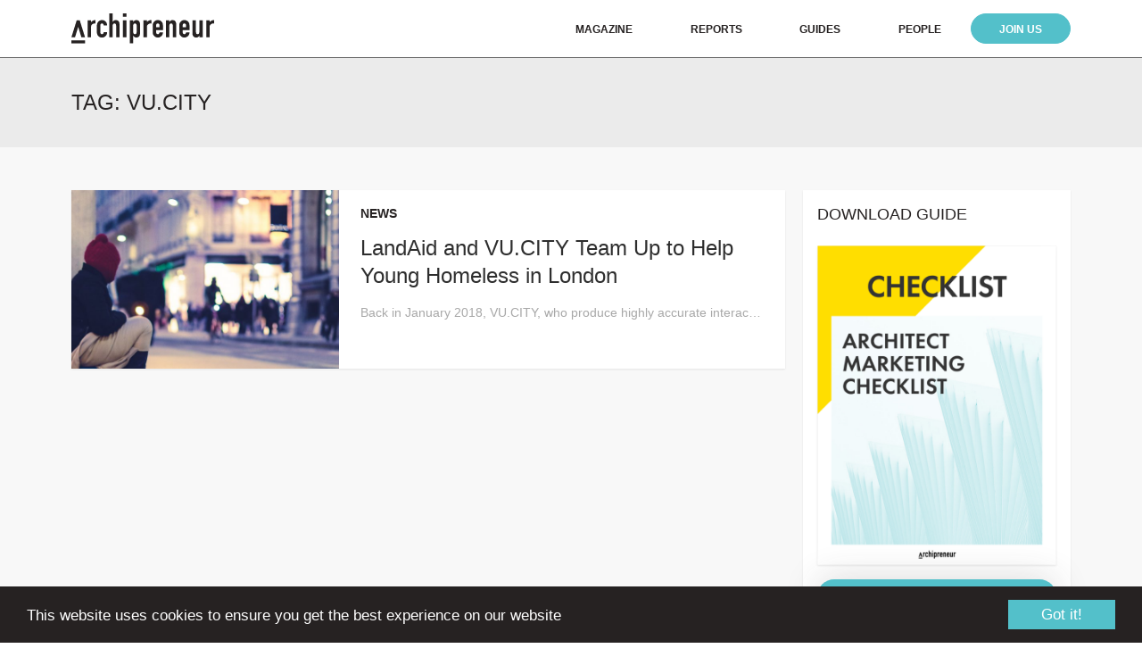

--- FILE ---
content_type: text/html; charset=UTF-8
request_url: https://archipreneur.com/tag/vu-city/
body_size: 10501
content:
<!DOCTYPE html><html lang="en-US"><head><meta charset="UTF-8"><meta name="viewport" content="width=device-width, initial-scale=1"><link rel="profile" href="http://gmpg.org/xfn/11"><meta name='robots' content='index, follow, max-image-preview:large, max-snippet:-1, max-video-preview:-1' /><link media="all" href="https://archipreneur.com/wp-content/cache/autoptimize/css/autoptimize_bb6c0347d318915b1fc66c1c38bdb219.css" rel="stylesheet"><title>vu.city Archives - Archipreneur</title><link rel="canonical" href="https://archipreneur.com/tag/vu-city/" /><meta property="og:locale" content="en_US" /><meta property="og:type" content="article" /><meta property="og:title" content="vu.city Archives" /><meta property="og:url" content="https://archipreneur.com/tag/vu-city/" /><meta property="og:site_name" content="Archipreneur" /><meta name="twitter:card" content="summary_large_image" /><meta name="twitter:site" content="@archipreneur" /> <script type="application/ld+json" class="yoast-schema-graph">{"@context":"https://schema.org","@graph":[{"@type":"CollectionPage","@id":"https://archipreneur.com/tag/vu-city/","url":"https://archipreneur.com/tag/vu-city/","name":"vu.city Archives - Archipreneur","isPartOf":{"@id":"https://archipreneur.com/#website"},"primaryImageOfPage":{"@id":"https://archipreneur.com/tag/vu-city/#primaryimage"},"image":{"@id":"https://archipreneur.com/tag/vu-city/#primaryimage"},"thumbnailUrl":"https://archipreneur.com/wp-content/uploads/2019/01/homeless-in-city.jpg","breadcrumb":{"@id":"https://archipreneur.com/tag/vu-city/#breadcrumb"},"inLanguage":"en-US"},{"@type":"ImageObject","inLanguage":"en-US","@id":"https://archipreneur.com/tag/vu-city/#primaryimage","url":"https://archipreneur.com/wp-content/uploads/2019/01/homeless-in-city.jpg","contentUrl":"https://archipreneur.com/wp-content/uploads/2019/01/homeless-in-city.jpg","width":1200,"height":800,"caption":"landaid"},{"@type":"BreadcrumbList","@id":"https://archipreneur.com/tag/vu-city/#breadcrumb","itemListElement":[{"@type":"ListItem","position":1,"name":"Home","item":"https://archipreneur.com/"},{"@type":"ListItem","position":2,"name":"vu.city"}]},{"@type":"WebSite","@id":"https://archipreneur.com/#website","url":"https://archipreneur.com/","name":"Archipreneur","description":"Platform for Business, Innovation and Creative Strategies in Architecture","potentialAction":[{"@type":"SearchAction","target":{"@type":"EntryPoint","urlTemplate":"https://archipreneur.com/?s={search_term_string}"},"query-input":{"@type":"PropertyValueSpecification","valueRequired":true,"valueName":"search_term_string"}}],"inLanguage":"en-US"}]}</script> <link rel='dns-prefetch' href='//cdnjs.cloudflare.com' /><link rel='dns-prefetch' href='//cdn.jsdelivr.net' /><link rel='dns-prefetch' href='//rsms.me' /><link rel='dns-prefetch' href='//maxcdn.bootstrapcdn.com' /><link rel="alternate" type="application/rss+xml" title="Archipreneur &raquo; Feed" href="https://archipreneur.com/feed/" /><link rel="alternate" type="application/rss+xml" title="Archipreneur &raquo; Comments Feed" href="https://archipreneur.com/comments/feed/" /> <script type="text/javascript" id="wpp-js" src="https://archipreneur.com/wp-content/plugins/wordpress-popular-posts/assets/js/wpp.min.js?ver=7.3.6" data-sampling="0" data-sampling-rate="100" data-api-url="https://archipreneur.com/wp-json/wordpress-popular-posts" data-post-id="0" data-token="d0d6803666" data-lang="0" data-debug="0"></script> <link rel="alternate" type="application/rss+xml" title="Archipreneur &raquo; vu.city Tag Feed" href="https://archipreneur.com/tag/vu-city/feed/" />  <script src="//www.googletagmanager.com/gtag/js?id=G-D2Y6G2H7PZ"  data-cfasync="false" data-wpfc-render="false" type="text/javascript" async></script> <script data-cfasync="false" data-wpfc-render="false" type="text/javascript">var mi_version = '8.27.0';
				var mi_track_user = true;
				var mi_no_track_reason = '';
								var MonsterInsightsDefaultLocations = {"page_location":"https:\/\/archipreneur.com\/tag\/vu-city\/"};
				if ( typeof MonsterInsightsPrivacyGuardFilter === 'function' ) {
					var MonsterInsightsLocations = (typeof MonsterInsightsExcludeQuery === 'object') ? MonsterInsightsPrivacyGuardFilter( MonsterInsightsExcludeQuery ) : MonsterInsightsPrivacyGuardFilter( MonsterInsightsDefaultLocations );
				} else {
					var MonsterInsightsLocations = (typeof MonsterInsightsExcludeQuery === 'object') ? MonsterInsightsExcludeQuery : MonsterInsightsDefaultLocations;
				}

								var disableStrs = [
										'ga-disable-G-D2Y6G2H7PZ',
									];

				/* Function to detect opted out users */
				function __gtagTrackerIsOptedOut() {
					for (var index = 0; index < disableStrs.length; index++) {
						if (document.cookie.indexOf(disableStrs[index] + '=true') > -1) {
							return true;
						}
					}

					return false;
				}

				/* Disable tracking if the opt-out cookie exists. */
				if (__gtagTrackerIsOptedOut()) {
					for (var index = 0; index < disableStrs.length; index++) {
						window[disableStrs[index]] = true;
					}
				}

				/* Opt-out function */
				function __gtagTrackerOptout() {
					for (var index = 0; index < disableStrs.length; index++) {
						document.cookie = disableStrs[index] + '=true; expires=Thu, 31 Dec 2099 23:59:59 UTC; path=/';
						window[disableStrs[index]] = true;
					}
				}

				if ('undefined' === typeof gaOptout) {
					function gaOptout() {
						__gtagTrackerOptout();
					}
				}
								window.dataLayer = window.dataLayer || [];

				window.MonsterInsightsDualTracker = {
					helpers: {},
					trackers: {},
				};
				if (mi_track_user) {
					function __gtagDataLayer() {
						dataLayer.push(arguments);
					}

					function __gtagTracker(type, name, parameters) {
						if (!parameters) {
							parameters = {};
						}

						if (parameters.send_to) {
							__gtagDataLayer.apply(null, arguments);
							return;
						}

						if (type === 'event') {
														parameters.send_to = monsterinsights_frontend.v4_id;
							var hookName = name;
							if (typeof parameters['event_category'] !== 'undefined') {
								hookName = parameters['event_category'] + ':' + name;
							}

							if (typeof MonsterInsightsDualTracker.trackers[hookName] !== 'undefined') {
								MonsterInsightsDualTracker.trackers[hookName](parameters);
							} else {
								__gtagDataLayer('event', name, parameters);
							}
							
						} else {
							__gtagDataLayer.apply(null, arguments);
						}
					}

					__gtagTracker('js', new Date());
					__gtagTracker('set', {
						'developer_id.dZGIzZG': true,
											});
					if ( MonsterInsightsLocations.page_location ) {
						__gtagTracker('set', MonsterInsightsLocations);
					}
										__gtagTracker('config', 'G-D2Y6G2H7PZ', {"forceSSL":"true","link_attribution":"true"} );
															window.gtag = __gtagTracker;										(function () {
						/* https://developers.google.com/analytics/devguides/collection/analyticsjs/ */
						/* ga and __gaTracker compatibility shim. */
						var noopfn = function () {
							return null;
						};
						var newtracker = function () {
							return new Tracker();
						};
						var Tracker = function () {
							return null;
						};
						var p = Tracker.prototype;
						p.get = noopfn;
						p.set = noopfn;
						p.send = function () {
							var args = Array.prototype.slice.call(arguments);
							args.unshift('send');
							__gaTracker.apply(null, args);
						};
						var __gaTracker = function () {
							var len = arguments.length;
							if (len === 0) {
								return;
							}
							var f = arguments[len - 1];
							if (typeof f !== 'object' || f === null || typeof f.hitCallback !== 'function') {
								if ('send' === arguments[0]) {
									var hitConverted, hitObject = false, action;
									if ('event' === arguments[1]) {
										if ('undefined' !== typeof arguments[3]) {
											hitObject = {
												'eventAction': arguments[3],
												'eventCategory': arguments[2],
												'eventLabel': arguments[4],
												'value': arguments[5] ? arguments[5] : 1,
											}
										}
									}
									if ('pageview' === arguments[1]) {
										if ('undefined' !== typeof arguments[2]) {
											hitObject = {
												'eventAction': 'page_view',
												'page_path': arguments[2],
											}
										}
									}
									if (typeof arguments[2] === 'object') {
										hitObject = arguments[2];
									}
									if (typeof arguments[5] === 'object') {
										Object.assign(hitObject, arguments[5]);
									}
									if ('undefined' !== typeof arguments[1].hitType) {
										hitObject = arguments[1];
										if ('pageview' === hitObject.hitType) {
											hitObject.eventAction = 'page_view';
										}
									}
									if (hitObject) {
										action = 'timing' === arguments[1].hitType ? 'timing_complete' : hitObject.eventAction;
										hitConverted = mapArgs(hitObject);
										__gtagTracker('event', action, hitConverted);
									}
								}
								return;
							}

							function mapArgs(args) {
								var arg, hit = {};
								var gaMap = {
									'eventCategory': 'event_category',
									'eventAction': 'event_action',
									'eventLabel': 'event_label',
									'eventValue': 'event_value',
									'nonInteraction': 'non_interaction',
									'timingCategory': 'event_category',
									'timingVar': 'name',
									'timingValue': 'value',
									'timingLabel': 'event_label',
									'page': 'page_path',
									'location': 'page_location',
									'title': 'page_title',
									'referrer' : 'page_referrer',
								};
								for (arg in args) {
																		if (!(!args.hasOwnProperty(arg) || !gaMap.hasOwnProperty(arg))) {
										hit[gaMap[arg]] = args[arg];
									} else {
										hit[arg] = args[arg];
									}
								}
								return hit;
							}

							try {
								f.hitCallback();
							} catch (ex) {
							}
						};
						__gaTracker.create = newtracker;
						__gaTracker.getByName = newtracker;
						__gaTracker.getAll = function () {
							return [];
						};
						__gaTracker.remove = noopfn;
						__gaTracker.loaded = true;
						window['__gaTracker'] = __gaTracker;
					})();
									} else {
										console.log("");
					(function () {
						function __gtagTracker() {
							return null;
						}

						window['__gtagTracker'] = __gtagTracker;
						window['gtag'] = __gtagTracker;
					})();
									}</script> <link rel='stylesheet' id='noname-inter-ui-css' href='https://rsms.me/inter/inter-ui.css?ver=6.9' type='text/css' media='all' /><link rel='stylesheet' id='noname-awesome-css' href='https://maxcdn.bootstrapcdn.com/font-awesome/4.7.0/css/font-awesome.min.css' type='text/css' media='all' /><link rel='stylesheet' id='slick-style-css' href='https://cdnjs.cloudflare.com/ajax/libs/slick-carousel/1.8.1/slick.min.css' type='text/css' media='all' /> <script data-cfasync="false" data-wpfc-render="false" type="text/javascript" id='monsterinsights-frontend-script-js-extra'>var monsterinsights_frontend = {"js_events_tracking":"true","download_extensions":"doc,pdf,ppt,zip,xls,docx,pptx,xlsx","inbound_paths":"[{\"path\":\"\\\/go\\\/\",\"label\":\"affiliate\"},{\"path\":\"\\\/recommend\\\/\",\"label\":\"affiliate\"}]","home_url":"https:\/\/archipreneur.com","hash_tracking":"false","v4_id":"G-D2Y6G2H7PZ"};</script> <script type="text/javascript" src="https://archipreneur.com/wp-includes/js/jquery/jquery.min.js?ver=3.7.1" id="jquery-core-js"></script> <script type="text/javascript" src="//cdnjs.cloudflare.com/ajax/libs/cookieconsent2/1.0.10/cookieconsent.min.js?ver=1" id="cookie-script-js"></script> <link rel="https://api.w.org/" href="https://archipreneur.com/wp-json/" /><link rel="alternate" title="JSON" type="application/json" href="https://archipreneur.com/wp-json/wp/v2/tags/1278" /><link rel="EditURI" type="application/rsd+xml" title="RSD" href="https://archipreneur.com/xmlrpc.php?rsd" /><meta name="generator" content="WordPress 6.9" />  <script>!function(f,b,e,v,n,t,s)
  {if(f.fbq)return;n=f.fbq=function(){n.callMethod?
  n.callMethod.apply(n,arguments):n.queue.push(arguments)};
  if(!f._fbq)f._fbq=n;n.push=n;n.loaded=!0;n.version='2.0';
  n.queue=[];t=b.createElement(e);t.async=!0;
  t.src=v;s=b.getElementsByTagName(e)[0];
  s.parentNode.insertBefore(t,s)}(window, document,'script',
  'https://connect.facebook.net/en_US/fbevents.js');
  fbq('init', '706042619522091');
  fbq('track', 'PageView');</script> <noscript><img height="1" width="1" style="display:none"
 src="https://www.facebook.com/tr?id=706042619522091&ev=PageView&noscript=1"
/></noscript><link rel="icon" href="https://archipreneur.com/wp-content/uploads/2017/08/cropped-favicon-260x260.png" sizes="32x32" /><link rel="icon" href="https://archipreneur.com/wp-content/uploads/2017/08/cropped-favicon-260x260.png" sizes="192x192" /><link rel="apple-touch-icon" href="https://archipreneur.com/wp-content/uploads/2017/08/cropped-favicon-260x260.png" /><meta name="msapplication-TileImage" content="https://archipreneur.com/wp-content/uploads/2017/08/cropped-favicon-444x444.png" /></head><body class="archive tag tag-vu-city tag-1278 wp-theme-arch"><div class="site"><header class="site-header"><div class="wrap"><div class="logo"> <a href="https://archipreneur.com/"> <img src="https://archipreneur.com/wp-content/themes/arch/images/logo.svg" alt="Archipreneur"> </a></div><div class="navigation-primary"><nav id="site-navigation" class="main-navigation"> <button id="menu-toggle" class="menu-toggle"><i class="fa fa-bars"></i><i class="fa fa-close"></i></button><div id="mobile-search" class="mobile-search"><form role="search" method="get" class="search-form" action="https://archipreneur.com/"> <input type="search" id="search-form-693d4cf01ec5f" class="search-field" placeholder="Search" value="" name="s" /> <button type="submit" class="search-submit"><i class="fa fa-search"></i></button></form></div><ul id="primary-menu" class="primary-menu"><li id="menu-item-3733" class="menu-item menu-item-type-post_type menu-item-object-page current_page_parent menu-item-3733"><a href="https://archipreneur.com/news/">Magazine</a></li><li id="menu-item-9510" class="menu-item menu-item-type-custom menu-item-object-custom menu-item-9510"><a href="https://archipreneur.com/reports">Reports</a></li><li id="menu-item-5193" class="menu-item menu-item-type-custom menu-item-object-custom menu-item-5193"><a href="https://archipreneur.com/checklist">Guides</a></li><li id="menu-item-5997" class="scroll-menu menu-item menu-item-type-custom menu-item-object-custom menu-item-5997"><a href="https://archipreneur.com/people/">People</a></li><li id="menu-item-8907" class="menu-subscribe menu-item menu-item-type-custom menu-item-object-custom menu-item-8907"><a href="https://academy.archipreneur.com/">Join Us</a></li><li id="menu-item-4130" class="mobile-search-link menu-item menu-item-type-custom menu-item-object-custom menu-item-4130"><a href="#">Search</a></li></ul></nav></div></div></header><div class="site-content"><div class="archive-title-container"><div class="wrap"><div class="archive-title">Tag: <span>vu.city</span></div></div></div><div class="news-container"><div class="wrap"><div class="news-inner"><div class="news-main"><div class="news clear"><div class="news-img" style="background-image: url('https://archipreneur.com/wp-content/uploads/2019/01/homeless-in-city-704x444.jpg');"> <a href="https://archipreneur.com/landaid-helps-young-homeless-london/"></a></div><div class="news-content"><div class="latest-cat">News</div><h3 class="news-title"><a href="https://archipreneur.com/landaid-helps-young-homeless-london/">LandAid and VU.CITY Team Up to Help Young Homeless in London</a></h3><div class="news-excerpt"><p>Back in January 2018, VU.CITY, who produce highly accurate interactive 3D city models combined a social focus with their efforts to curate models of the future city skylines. Teaming up with LandAid, a charity who aim to end youth homelessness, they agreed to donate to the cause for every model received to promote the donation [&hellip;]</p></div></div></div></div><div class="news-sidebar"><div class="sidebar-section"><h3>DOWNLOAD GUIDE</h3><div class="fade-img" style="max-width: 307px; margin: 0 auto; text-align: center;"> <a href="https://archipreneur.com/checklist/"> <img src="https://archipreneur.com/wp-content/themes/arch/images/checklist.png" alt="" style="box-shadow: 0 1px 2px 0 rgba(53, 53, 53, 0.1);"> </a></div><div class="home-link"> <a href="https://archipreneur.com/checklist/" style="padding: 0.5rem; width: 100%; text-align: center; margin-top: 1rem;">DOWLOAD FREE CHECKLIST</a></div></div><div class="sidebar-section"><h3>Search</h3><form role="search" method="get" class="search-form" action="https://archipreneur.com/"> <input type="search" id="search-form-693d4cf021cf1" class="search-field" placeholder="Search" value="" name="s" /> <button type="submit" class="search-submit"><i class="fa fa-search"></i></button></form><div class="cats-menu-container"> <button id="cats-menu-toggle" class="cats-menu-toggle">Choose a category</button><ul class="cats-menu"><li><a href="https://archipreneur.com/category/3d-printing/">3D Printing</a></li><li><a href="https://archipreneur.com/category/architect-as-developer/">Architect as Developer</a></li><li><a href="https://archipreneur.com/category/architecture/">Architecture</a></li><li><a href="https://archipreneur.com/category/architecture-startup/">architecture startup</a></li><li><a href="https://archipreneur.com/category/articles/">Articles</a></li><li><a href="https://archipreneur.com/category/artificial-intelligence/">Artificial Intelligence</a></li><li><a href="https://archipreneur.com/category/books/">Books</a></li><li><a href="https://archipreneur.com/category/business/">Business</a></li><li><a href="https://archipreneur.com/category/business-models/">Business Models</a></li><li><a href="https://archipreneur.com/category/career/">Career</a></li><li><a href="https://archipreneur.com/category/case-study/">Case Study</a></li><li><a href="https://archipreneur.com/category/cities/">Cities</a></li><li><a href="https://archipreneur.com/category/companies/">Companies</a></li><li><a href="https://archipreneur.com/category/construction-tech/">Construction Tech</a></li><li><a href="https://archipreneur.com/category/creative-strategies/">Creative Strategies</a></li><li><a href="https://archipreneur.com/category/entrepreneurship/">Entrepreneurship</a></li><li><a href="https://archipreneur.com/category/events/">Events</a></li><li><a href="https://archipreneur.com/category/future/">Future</a></li><li><a href="https://archipreneur.com/category/housing/">Housing</a></li><li><a href="https://archipreneur.com/category/innovation/">Innovation</a></li><li><a href="https://archipreneur.com/category/interviews/">Interviews</a></li><li><a href="https://archipreneur.com/category/jobs/">Jobs</a></li><li><a href="https://archipreneur.com/category/marketing/">Marketing</a></li><li><a href="https://archipreneur.com/category/news/">News</a></li><li><a href="https://archipreneur.com/category/personalities/">Personalities</a></li><li><a href="https://archipreneur.com/category/productivity/">Productivity</a></li><li><a href="https://archipreneur.com/category/products/">Products</a></li><li><a href="https://archipreneur.com/category/projects/">Projects</a></li><li><a href="https://archipreneur.com/category/real-estate/">Real Estate</a></li><li><a href="https://archipreneur.com/category/research/">Research</a></li><li><a href="https://archipreneur.com/category/sponsored/">Sponsored</a></li><li><a href="https://archipreneur.com/category/startups/">Startups</a></li><li><a href="https://archipreneur.com/category/technology/">Technology</a></li><li><a href="https://archipreneur.com/category/tools/">Tools</a></li><li><a href="https://archipreneur.com/category/trends/">Trends</a></li><li><a href="https://archipreneur.com/category/urbanism/">Urbanism</a></li><li><a href="https://archipreneur.com/category/venture-capital/">Venture Capital</a></li><li><a href="https://archipreneur.com/category/video/">Video</a></li><li><a href="https://archipreneur.com/category/virtual-reality/">Virtual Reality</a></li><li><a href="https://archipreneur.com/category/websites/">Websites</a></li></ul></div></div><div class="sidebar-section"><h3>Lets Connect</h3><nav class="social-navigation"><ul id="menu-social-links" class="social-menu"><li id="menu-item-3738" class="menu-item menu-item-type-custom menu-item-object-custom menu-item-3738"><a target="_blank" href="https://www.facebook.com/archipreneurblog"><span class="screen-reader-text">Facebook</span></a></li><li id="menu-item-3739" class="menu-item menu-item-type-custom menu-item-object-custom menu-item-3739"><a target="_blank" href="https://twitter.com/archipreneur"><span class="screen-reader-text">Twitter</span></a></li><li id="menu-item-3742" class="menu-item menu-item-type-custom menu-item-object-custom menu-item-3742"><a target="_blank" href="https://www.linkedin.com/company/archipreneur"><span class="screen-reader-text">Linkedin</span></a></li><li id="menu-item-3741" class="menu-item menu-item-type-custom menu-item-object-custom menu-item-3741"><a target="_blank" href="https://www.instagram.com/archipreneur_mag/"><span class="screen-reader-text">Instagram</span></a></li><li id="menu-item-3740" class="menu-item menu-item-type-custom menu-item-object-custom menu-item-3740"><a target="_blank" href="http://www.pinterest.com/archipreneur/"><span class="screen-reader-text">Pinterest</span></a></li></ul></nav></div><div class="sidebar-section sidebar-section-popular"><h3>Most Popular</h3><div class="most-popular"><div class="sidebar-popular"><div class="latest-cat"><a href="https://archipreneur.com/category/architecture/" class="wpp-taxonomy category category-701">Architecture</a></div><div class="sidebar-popular-title"><a href="https://archipreneur.com/10-of-the-worlds-most-technologically-advanced-buildings/">10 of the World’s Most Technologically Advanced Buildings</a></div></div><div class="sidebar-popular"><div class="latest-cat"><a href="https://archipreneur.com/category/startups/" class="wpp-taxonomy category category-10">Startups</a></div><div class="sidebar-popular-title"><a href="https://archipreneur.com/7-inspiring-startups-combining-architecture-tech/">7 Inspiring Startups Combining Architecture and Tech</a></div></div><div class="sidebar-popular"><div class="latest-cat"><a href="https://archipreneur.com/category/interviews/" class="wpp-taxonomy category category-8">Interviews</a></div><div class="sidebar-popular-title"><a href="https://archipreneur.com/archipreneur-interview-eric-reinholdt-architect-entrepreneur/">How To Start Your Own Architecture Firm With Eric Reinholdt</a></div></div><div class="sidebar-popular"><div class="latest-cat"><a href="https://archipreneur.com/category/3d-printing/" class="wpp-taxonomy category category-715">3D Printing</a></div><div class="sidebar-popular-title"><a href="https://archipreneur.com/recyclable-3d-printed-facade/">From Research to Reality: Recyclable, 3D Printed Facade</a></div></div><div class="sidebar-popular"><div class="latest-cat"><a href="https://archipreneur.com/category/projects/" class="wpp-taxonomy category category-11">Projects</a></div><div class="sidebar-popular-title"><a href="https://archipreneur.com/urban-bigyard-co-housing-development-zanderroth-architekten/">Urban BIG YARD: Co-Housing Development by Zanderroth Architekten</a></div></div></div></div><div class="sidebar-section sidebar-join"><div class="sidebar-join-img"><img src="https://archipreneur.com/wp-content/themes/arch/images/sidebar-join.jpg" alt=""></div><div class="sidebar-join-content"><ul><li>Access to the Interactive Studio Growth Roadmap</li><li>Library of In-Depth Courses</li><li>Checklists and Workbooks</li><li>Quick Tips and Tutorials</li><li>A Supportive Online Community</li></ul><div class="sidebar-join-call"><a href="https://academy.archipreneur.com">Click Here To Get Started</a></div></div></div></div></div></div></div></div><footer class="site-footer"><div class="footer-main"><div class="wrap"><div class="left"><div class="footer-left-container"><div class="logo-footer"> <a href="https://archipreneur.com/"> <img src="https://archipreneur.com/wp-content/themes/arch/images/logo-footer.png" alt="Archipreneur"> </a></div><nav class="footer-navigation"><ul id="menu-footer-one" class="footer-menu"><li id="menu-item-7395" class="menu-item menu-item-type-post_type menu-item-object-page current_page_parent menu-item-7395"><a href="https://archipreneur.com/news/">Magazine</a></li><li id="menu-item-7409" class="menu-item menu-item-type-post_type menu-item-object-page menu-item-7409"><a href="https://archipreneur.com/membership/">Join Us</a></li><li id="menu-item-9230" class="menu-item menu-item-type-post_type menu-item-object-page menu-item-9230"><a href="https://archipreneur.com/about/">About</a></li><li id="menu-item-9231" class="menu-item menu-item-type-post_type menu-item-object-page menu-item-9231"><a href="https://archipreneur.com/contact/">Contact</a></li></ul></nav><nav class="footer-navigation"></nav></div></div><div class="right"><nav class="social-navigation"><ul id="menu-social-links-1" class="social-menu"><li class="menu-item menu-item-type-custom menu-item-object-custom menu-item-3738"><a target="_blank" href="https://www.facebook.com/archipreneurblog"><span class="screen-reader-text">Facebook</span></a></li><li class="menu-item menu-item-type-custom menu-item-object-custom menu-item-3739"><a target="_blank" href="https://twitter.com/archipreneur"><span class="screen-reader-text">Twitter</span></a></li><li class="menu-item menu-item-type-custom menu-item-object-custom menu-item-3742"><a target="_blank" href="https://www.linkedin.com/company/archipreneur"><span class="screen-reader-text">Linkedin</span></a></li><li class="menu-item menu-item-type-custom menu-item-object-custom menu-item-3741"><a target="_blank" href="https://www.instagram.com/archipreneur_mag/"><span class="screen-reader-text">Instagram</span></a></li><li class="menu-item menu-item-type-custom menu-item-object-custom menu-item-3740"><a target="_blank" href="http://www.pinterest.com/archipreneur/"><span class="screen-reader-text">Pinterest</span></a></li></ul></nav></div></div></div><div class="footer-bottom"><div class="wrap"><div class="bottom-half-left"><div class="site-info">Archipreneur &copy; 2025. All rights reserved.</div></div><div class="bottom-half-right"><nav class="footer-navigation"><ul id="menu-bottom" class="footer-menu"><li id="menu-item-183" class="menu-item menu-item-type-post_type menu-item-object-page menu-item-183"><a href="https://archipreneur.com/imprint/">Site Notice</a></li><li id="menu-item-9259" class="menu-item menu-item-type-custom menu-item-object-custom menu-item-9259"><a href="https://academy.archipreneur.com/terms/">Terms of Use</a></li><li id="menu-item-206" class="menu-item menu-item-type-post_type menu-item-object-page menu-item-privacy-policy menu-item-206"><a rel="privacy-policy" href="https://archipreneur.com/privacy-policy/">Privacy Policy</a></li></ul></nav></div></div></div></footer></div><div class="spu-bg" id="spu-bg-5431"></div><div class="spu-box  spu-bottom-right spu-total- " id="spu-5431"
 data-box-id="5431" data-trigger="percentage"
 data-trigger-number="40"
 data-spuanimation="slide" data-tconvert-cookie="d" data-tclose-cookie="d" data-dconvert-cookie="999" data-dclose-cookie="1" data-nconvert-cookie="spu_conversion_5431" data-nclose-cookie="spu_closing_5434" data-test-mode="0"
 data-auto-hide="0" data-close-on-conversion="1" data-bgopa="0" data-total=""
 style="left:-99999px !important;right:auto;" data-width="600" ><div class="spu-content"><div class="aweber-popup"><div class="aweber-popup-title">Join the Archipreneur Newsletter</div><div class="aweber-popup-desc">Get Our Best Content on Architecture, Marketing and Entrepreneurship. Weekly Delivered to Your Inbox for FREE.</div><p><script src="https://f.convertkit.com/ckjs/ck.5.js"></script></p><form class="seva-form formkit-form" style="background-color: #ffffff; border-radius: 6px;" action="https://app.convertkit.com/forms/1289105/subscriptions" method="post" data-sv-form="1289105" data-uid="023ab8e68b" data-version="5" data-options="{&quot;settings&quot;:{&quot;after_subscribe&quot;:{&quot;action&quot;:&quot;message&quot;,&quot;success_message&quot;:&quot;Success! Now check your email to confirm your subscription.&quot;,&quot;redirect_url&quot;:&quot;&quot;},&quot;analytics&quot;:{&quot;google&quot;:null,&quot;facebook&quot;:null,&quot;segment&quot;:null,&quot;pinterest&quot;:null},&quot;modal&quot;:{&quot;trigger&quot;:&quot;timer&quot;,&quot;scroll_percentage&quot;:null,&quot;timer&quot;:5,&quot;devices&quot;:&quot;all&quot;,&quot;show_once_every&quot;:15},&quot;powered_by&quot;:{&quot;show&quot;:true,&quot;url&quot;:&quot;https://convertkit.com?utm_source=dynamic&amp;utm_medium=referral&amp;utm_campaign=poweredby&amp;utm_content=form&quot;},&quot;recaptcha&quot;:{&quot;enabled&quot;:false},&quot;return_visitor&quot;:{&quot;action&quot;:&quot;show&quot;,&quot;custom_content&quot;:&quot;&quot;},&quot;slide_in&quot;:{&quot;display_in&quot;:&quot;bottom_right&quot;,&quot;trigger&quot;:&quot;timer&quot;,&quot;scroll_percentage&quot;:null,&quot;timer&quot;:5,&quot;devices&quot;:&quot;all&quot;,&quot;show_once_every&quot;:15},&quot;sticky_bar&quot;:{&quot;display_in&quot;:&quot;top&quot;,&quot;trigger&quot;:&quot;timer&quot;,&quot;scroll_percentage&quot;:null,&quot;timer&quot;:5,&quot;devices&quot;:&quot;all&quot;,&quot;show_once_every&quot;:15}},&quot;version&quot;:&quot;5&quot;}"><div data-style="full"><div class="formkit-column" data-element="column"><div class="seva-fields formkit-fields" data-element="fields"><div class="formkit-field aweber-popup-name"><input class="formkit-input" name="fields[first_name]" type="text" placeholder="Enter Your First Name" aria-label="Your first name" /></div><div class="formkit-field aweber-popup-email"><input class="formkit-input" name="email_address" required="" type="email" placeholder="Enter Your Email" /></div><div><input class="formkit-submit formkit-submit" type="submit" value="SUBSCRIBE NOW" data-element="submit" /></div></div></div></div></form></div></div> <span class="spu-close spu-close-popup top_right"><i class="spu-icon spu-icon-close"></i></span> <span class="spu-timer"></span></div><div id="fb-root" class=" fb_reset"></div><script type="speculationrules">{"prefetch":[{"source":"document","where":{"and":[{"href_matches":"/*"},{"not":{"href_matches":["/wp-*.php","/wp-admin/*","/wp-content/uploads/*","/wp-content/*","/wp-content/plugins/*","/wp-content/themes/arch/*","/*\\?(.+)"]}},{"not":{"selector_matches":"a[rel~=\"nofollow\"]"}},{"not":{"selector_matches":".no-prefetch, .no-prefetch a"}}]},"eagerness":"conservative"}]}</script> <script type="text/javascript">/* MonsterInsights Scroll Tracking */
		if ( typeof(jQuery) !== 'undefined' ) {
		jQuery( document ).ready(function(){
		function monsterinsights_scroll_tracking_load() {
		if ( ( typeof(__gaTracker) !== 'undefined' && __gaTracker && __gaTracker.hasOwnProperty( "loaded" ) && __gaTracker.loaded == true ) || ( typeof(__gtagTracker) !== 'undefined' && __gtagTracker ) ) {
		(function(factory) {
		factory(jQuery);
		}(function($) {

		/* Scroll Depth */
		"use strict";
		var defaults = {
		percentage: true
		};

		var $window = $(window),
		cache = [],
		scrollEventBound = false,
		lastPixelDepth = 0;

		/*
		* Plugin
		*/

		$.scrollDepth = function(options) {

		var startTime = +new Date();

		options = $.extend({}, defaults, options);

		/*
		* Functions
		*/

		function sendEvent(action, label, scrollDistance, timing) {
		if ( 'undefined' === typeof MonsterInsightsObject || 'undefined' === typeof MonsterInsightsObject.sendEvent ) {
		return;
		}
			var paramName = action.toLowerCase();
	var fieldsArray = {
	send_to: 'G-D2Y6G2H7PZ',
	non_interaction: true
	};
	fieldsArray[paramName] = label;

	if (arguments.length > 3) {
	fieldsArray.scroll_timing = timing
	MonsterInsightsObject.sendEvent('event', 'scroll_depth', fieldsArray);
	} else {
	MonsterInsightsObject.sendEvent('event', 'scroll_depth', fieldsArray);
	}
			}

		function calculateMarks(docHeight) {
		return {
		'25%' : parseInt(docHeight * 0.25, 10),
		'50%' : parseInt(docHeight * 0.50, 10),
		'75%' : parseInt(docHeight * 0.75, 10),
		/* Cushion to trigger 100% event in iOS */
		'100%': docHeight - 5
		};
		}

		function checkMarks(marks, scrollDistance, timing) {
		/* Check each active mark */
		$.each(marks, function(key, val) {
		if ( $.inArray(key, cache) === -1 && scrollDistance >= val ) {
		sendEvent('Percentage', key, scrollDistance, timing);
		cache.push(key);
		}
		});
		}

		function rounded(scrollDistance) {
		/* Returns String */
		return (Math.floor(scrollDistance/250) * 250).toString();
		}

		function init() {
		bindScrollDepth();
		}

		/*
		* Public Methods
		*/

		/* Reset Scroll Depth with the originally initialized options */
		$.scrollDepth.reset = function() {
		cache = [];
		lastPixelDepth = 0;
		$window.off('scroll.scrollDepth');
		bindScrollDepth();
		};

		/* Add DOM elements to be tracked */
		$.scrollDepth.addElements = function(elems) {

		if (typeof elems == "undefined" || !$.isArray(elems)) {
		return;
		}

		$.merge(options.elements, elems);

		/* If scroll event has been unbound from window, rebind */
		if (!scrollEventBound) {
		bindScrollDepth();
		}

		};

		/* Remove DOM elements currently tracked */
		$.scrollDepth.removeElements = function(elems) {

		if (typeof elems == "undefined" || !$.isArray(elems)) {
		return;
		}

		$.each(elems, function(index, elem) {

		var inElementsArray = $.inArray(elem, options.elements);
		var inCacheArray = $.inArray(elem, cache);

		if (inElementsArray != -1) {
		options.elements.splice(inElementsArray, 1);
		}

		if (inCacheArray != -1) {
		cache.splice(inCacheArray, 1);
		}

		});

		};

		/*
		* Throttle function borrowed from:
		* Underscore.js 1.5.2
		* http://underscorejs.org
		* (c) 2009-2013 Jeremy Ashkenas, DocumentCloud and Investigative Reporters & Editors
		* Underscore may be freely distributed under the MIT license.
		*/

		function throttle(func, wait) {
		var context, args, result;
		var timeout = null;
		var previous = 0;
		var later = function() {
		previous = new Date;
		timeout = null;
		result = func.apply(context, args);
		};
		return function() {
		var now = new Date;
		if (!previous) previous = now;
		var remaining = wait - (now - previous);
		context = this;
		args = arguments;
		if (remaining <= 0) {
		clearTimeout(timeout);
		timeout = null;
		previous = now;
		result = func.apply(context, args);
		} else if (!timeout) {
		timeout = setTimeout(later, remaining);
		}
		return result;
		};
		}

		/*
		* Scroll Event
		*/

		function bindScrollDepth() {

		scrollEventBound = true;

		$window.on('scroll.scrollDepth', throttle(function() {
		/*
		* We calculate document and window height on each scroll event to
		* account for dynamic DOM changes.
		*/

		var docHeight = $(document).height(),
		winHeight = window.innerHeight ? window.innerHeight : $window.height(),
		scrollDistance = $window.scrollTop() + winHeight,

		/* Recalculate percentage marks */
		marks = calculateMarks(docHeight),

		/* Timing */
		timing = +new Date - startTime;

		checkMarks(marks, scrollDistance, timing);
		}, 500));

		}

		init();
		};

		/* UMD export */
		return $.scrollDepth;

		}));

		jQuery.scrollDepth();
		} else {
		setTimeout(monsterinsights_scroll_tracking_load, 200);
		}
		}
		monsterinsights_scroll_tracking_load();
		});
		}
		/* End MonsterInsights Scroll Tracking */</script><script type="text/javascript" id="convertkit-broadcasts-js-extra">var convertkit_broadcasts = {"ajax_url":"https://archipreneur.com/wp-admin/admin-ajax.php","action":"convertkit_broadcasts_render","debug":""};
//# sourceURL=convertkit-broadcasts-js-extra</script> <script type="text/javascript" src="https://archipreneur.com/wp-includes/js/dist/hooks.min.js?ver=dd5603f07f9220ed27f1" id="wp-hooks-js"></script> <script type="text/javascript" src="https://archipreneur.com/wp-includes/js/dist/i18n.min.js?ver=c26c3dc7bed366793375" id="wp-i18n-js"></script> <script type="text/javascript" id="wp-i18n-js-after">wp.i18n.setLocaleData( { 'text direction\u0004ltr': [ 'ltr' ] } );
//# sourceURL=wp-i18n-js-after</script> <script type="text/javascript" id="contact-form-7-js-before">var wpcf7 = {
    "api": {
        "root": "https:\/\/archipreneur.com\/wp-json\/",
        "namespace": "contact-form-7\/v1"
    },
    "cached": 1
};
//# sourceURL=contact-form-7-js-before</script> <script type="text/javascript" id="theme-my-login-js-extra">var themeMyLogin = {"action":"","errors":[]};
//# sourceURL=theme-my-login-js-extra</script> <script type="text/javascript" id="ppress-frontend-script-js-extra">var pp_ajax_form = {"ajaxurl":"https://archipreneur.com/wp-admin/admin-ajax.php","confirm_delete":"Are you sure?","deleting_text":"Deleting...","deleting_error":"An error occurred. Please try again.","nonce":"ea35fcb28d","disable_ajax_form":"false","is_checkout":"0","is_checkout_tax_enabled":"0","is_checkout_autoscroll_enabled":"true"};
//# sourceURL=ppress-frontend-script-js-extra</script> <script type="text/javascript" id="spu-public-js-extra">var spuvar = {"is_admin":"","disable_style":"","ajax_mode":"","ajax_url":"https://archipreneur.com/wp-admin/admin-ajax.php","ajax_mode_url":"https://archipreneur.com/?spu_action=spu_load","pid":"1278","is_front_page":"","is_category":"","site_url":"https://archipreneur.com","is_archive":"1","is_search":"","is_preview":"","seconds_confirmation_close":"5"};
var spuvar_social = [];
//# sourceURL=spu-public-js-extra</script> <script type="text/javascript" src="https://cdnjs.cloudflare.com/ajax/libs/slick-carousel/1.8.1/slick.min.js?ver=6.9" id="slick-script-js"></script> <script type="text/javascript" src="https://cdn.jsdelivr.net/npm/typed.js@2.0.9?ver=6.9" id="typed-script-js"></script> <script type="text/javascript" id="convertkit-js-js-extra">var convertkit = {"ajaxurl":"https://archipreneur.com/wp-admin/admin-ajax.php","debug":"","nonce":"d9bfbaeb6b","subscriber_id":""};
//# sourceURL=convertkit-js-js-extra</script> <script type="text/javascript" src="https://www.google.com/recaptcha/api.js?render=6LdovIUUAAAAAIrUWDOMq4M1d8H-nfTi5r4RslkK&amp;ver=3.0" id="google-recaptcha-js"></script> <script type="text/javascript" src="https://archipreneur.com/wp-includes/js/dist/vendor/wp-polyfill.min.js?ver=3.15.0" id="wp-polyfill-js"></script> <script type="text/javascript" id="wpcf7-recaptcha-js-before">var wpcf7_recaptcha = {
    "sitekey": "6LdovIUUAAAAAIrUWDOMq4M1d8H-nfTi5r4RslkK",
    "actions": {
        "homepage": "homepage",
        "contactform": "contactform"
    }
};
//# sourceURL=wpcf7-recaptcha-js-before</script> <script defer src="https://archipreneur.com/wp-content/cache/autoptimize/js/autoptimize_4ee32b6a72a77f7557060b329f99f96d.js"></script></body></html>
<!--
Performance optimized by W3 Total Cache. Learn more: https://www.boldgrid.com/w3-total-cache/?utm_source=w3tc&utm_medium=footer_comment&utm_campaign=free_plugin

Page Caching using Disk: Enhanced 
Content Delivery Network via N/A

Served from: archipreneur.com @ 2025-12-13 12:24:32 by W3 Total Cache
-->

--- FILE ---
content_type: text/html; charset=utf-8
request_url: https://www.google.com/recaptcha/api2/anchor?ar=1&k=6LdovIUUAAAAAIrUWDOMq4M1d8H-nfTi5r4RslkK&co=aHR0cHM6Ly9hcmNoaXByZW5ldXIuY29tOjQ0Mw..&hl=en&v=PoyoqOPhxBO7pBk68S4YbpHZ&size=invisible&anchor-ms=20000&execute-ms=30000&cb=qwb1rpfl2ei4
body_size: 48822
content:
<!DOCTYPE HTML><html dir="ltr" lang="en"><head><meta http-equiv="Content-Type" content="text/html; charset=UTF-8">
<meta http-equiv="X-UA-Compatible" content="IE=edge">
<title>reCAPTCHA</title>
<style type="text/css">
/* cyrillic-ext */
@font-face {
  font-family: 'Roboto';
  font-style: normal;
  font-weight: 400;
  font-stretch: 100%;
  src: url(//fonts.gstatic.com/s/roboto/v48/KFO7CnqEu92Fr1ME7kSn66aGLdTylUAMa3GUBHMdazTgWw.woff2) format('woff2');
  unicode-range: U+0460-052F, U+1C80-1C8A, U+20B4, U+2DE0-2DFF, U+A640-A69F, U+FE2E-FE2F;
}
/* cyrillic */
@font-face {
  font-family: 'Roboto';
  font-style: normal;
  font-weight: 400;
  font-stretch: 100%;
  src: url(//fonts.gstatic.com/s/roboto/v48/KFO7CnqEu92Fr1ME7kSn66aGLdTylUAMa3iUBHMdazTgWw.woff2) format('woff2');
  unicode-range: U+0301, U+0400-045F, U+0490-0491, U+04B0-04B1, U+2116;
}
/* greek-ext */
@font-face {
  font-family: 'Roboto';
  font-style: normal;
  font-weight: 400;
  font-stretch: 100%;
  src: url(//fonts.gstatic.com/s/roboto/v48/KFO7CnqEu92Fr1ME7kSn66aGLdTylUAMa3CUBHMdazTgWw.woff2) format('woff2');
  unicode-range: U+1F00-1FFF;
}
/* greek */
@font-face {
  font-family: 'Roboto';
  font-style: normal;
  font-weight: 400;
  font-stretch: 100%;
  src: url(//fonts.gstatic.com/s/roboto/v48/KFO7CnqEu92Fr1ME7kSn66aGLdTylUAMa3-UBHMdazTgWw.woff2) format('woff2');
  unicode-range: U+0370-0377, U+037A-037F, U+0384-038A, U+038C, U+038E-03A1, U+03A3-03FF;
}
/* math */
@font-face {
  font-family: 'Roboto';
  font-style: normal;
  font-weight: 400;
  font-stretch: 100%;
  src: url(//fonts.gstatic.com/s/roboto/v48/KFO7CnqEu92Fr1ME7kSn66aGLdTylUAMawCUBHMdazTgWw.woff2) format('woff2');
  unicode-range: U+0302-0303, U+0305, U+0307-0308, U+0310, U+0312, U+0315, U+031A, U+0326-0327, U+032C, U+032F-0330, U+0332-0333, U+0338, U+033A, U+0346, U+034D, U+0391-03A1, U+03A3-03A9, U+03B1-03C9, U+03D1, U+03D5-03D6, U+03F0-03F1, U+03F4-03F5, U+2016-2017, U+2034-2038, U+203C, U+2040, U+2043, U+2047, U+2050, U+2057, U+205F, U+2070-2071, U+2074-208E, U+2090-209C, U+20D0-20DC, U+20E1, U+20E5-20EF, U+2100-2112, U+2114-2115, U+2117-2121, U+2123-214F, U+2190, U+2192, U+2194-21AE, U+21B0-21E5, U+21F1-21F2, U+21F4-2211, U+2213-2214, U+2216-22FF, U+2308-230B, U+2310, U+2319, U+231C-2321, U+2336-237A, U+237C, U+2395, U+239B-23B7, U+23D0, U+23DC-23E1, U+2474-2475, U+25AF, U+25B3, U+25B7, U+25BD, U+25C1, U+25CA, U+25CC, U+25FB, U+266D-266F, U+27C0-27FF, U+2900-2AFF, U+2B0E-2B11, U+2B30-2B4C, U+2BFE, U+3030, U+FF5B, U+FF5D, U+1D400-1D7FF, U+1EE00-1EEFF;
}
/* symbols */
@font-face {
  font-family: 'Roboto';
  font-style: normal;
  font-weight: 400;
  font-stretch: 100%;
  src: url(//fonts.gstatic.com/s/roboto/v48/KFO7CnqEu92Fr1ME7kSn66aGLdTylUAMaxKUBHMdazTgWw.woff2) format('woff2');
  unicode-range: U+0001-000C, U+000E-001F, U+007F-009F, U+20DD-20E0, U+20E2-20E4, U+2150-218F, U+2190, U+2192, U+2194-2199, U+21AF, U+21E6-21F0, U+21F3, U+2218-2219, U+2299, U+22C4-22C6, U+2300-243F, U+2440-244A, U+2460-24FF, U+25A0-27BF, U+2800-28FF, U+2921-2922, U+2981, U+29BF, U+29EB, U+2B00-2BFF, U+4DC0-4DFF, U+FFF9-FFFB, U+10140-1018E, U+10190-1019C, U+101A0, U+101D0-101FD, U+102E0-102FB, U+10E60-10E7E, U+1D2C0-1D2D3, U+1D2E0-1D37F, U+1F000-1F0FF, U+1F100-1F1AD, U+1F1E6-1F1FF, U+1F30D-1F30F, U+1F315, U+1F31C, U+1F31E, U+1F320-1F32C, U+1F336, U+1F378, U+1F37D, U+1F382, U+1F393-1F39F, U+1F3A7-1F3A8, U+1F3AC-1F3AF, U+1F3C2, U+1F3C4-1F3C6, U+1F3CA-1F3CE, U+1F3D4-1F3E0, U+1F3ED, U+1F3F1-1F3F3, U+1F3F5-1F3F7, U+1F408, U+1F415, U+1F41F, U+1F426, U+1F43F, U+1F441-1F442, U+1F444, U+1F446-1F449, U+1F44C-1F44E, U+1F453, U+1F46A, U+1F47D, U+1F4A3, U+1F4B0, U+1F4B3, U+1F4B9, U+1F4BB, U+1F4BF, U+1F4C8-1F4CB, U+1F4D6, U+1F4DA, U+1F4DF, U+1F4E3-1F4E6, U+1F4EA-1F4ED, U+1F4F7, U+1F4F9-1F4FB, U+1F4FD-1F4FE, U+1F503, U+1F507-1F50B, U+1F50D, U+1F512-1F513, U+1F53E-1F54A, U+1F54F-1F5FA, U+1F610, U+1F650-1F67F, U+1F687, U+1F68D, U+1F691, U+1F694, U+1F698, U+1F6AD, U+1F6B2, U+1F6B9-1F6BA, U+1F6BC, U+1F6C6-1F6CF, U+1F6D3-1F6D7, U+1F6E0-1F6EA, U+1F6F0-1F6F3, U+1F6F7-1F6FC, U+1F700-1F7FF, U+1F800-1F80B, U+1F810-1F847, U+1F850-1F859, U+1F860-1F887, U+1F890-1F8AD, U+1F8B0-1F8BB, U+1F8C0-1F8C1, U+1F900-1F90B, U+1F93B, U+1F946, U+1F984, U+1F996, U+1F9E9, U+1FA00-1FA6F, U+1FA70-1FA7C, U+1FA80-1FA89, U+1FA8F-1FAC6, U+1FACE-1FADC, U+1FADF-1FAE9, U+1FAF0-1FAF8, U+1FB00-1FBFF;
}
/* vietnamese */
@font-face {
  font-family: 'Roboto';
  font-style: normal;
  font-weight: 400;
  font-stretch: 100%;
  src: url(//fonts.gstatic.com/s/roboto/v48/KFO7CnqEu92Fr1ME7kSn66aGLdTylUAMa3OUBHMdazTgWw.woff2) format('woff2');
  unicode-range: U+0102-0103, U+0110-0111, U+0128-0129, U+0168-0169, U+01A0-01A1, U+01AF-01B0, U+0300-0301, U+0303-0304, U+0308-0309, U+0323, U+0329, U+1EA0-1EF9, U+20AB;
}
/* latin-ext */
@font-face {
  font-family: 'Roboto';
  font-style: normal;
  font-weight: 400;
  font-stretch: 100%;
  src: url(//fonts.gstatic.com/s/roboto/v48/KFO7CnqEu92Fr1ME7kSn66aGLdTylUAMa3KUBHMdazTgWw.woff2) format('woff2');
  unicode-range: U+0100-02BA, U+02BD-02C5, U+02C7-02CC, U+02CE-02D7, U+02DD-02FF, U+0304, U+0308, U+0329, U+1D00-1DBF, U+1E00-1E9F, U+1EF2-1EFF, U+2020, U+20A0-20AB, U+20AD-20C0, U+2113, U+2C60-2C7F, U+A720-A7FF;
}
/* latin */
@font-face {
  font-family: 'Roboto';
  font-style: normal;
  font-weight: 400;
  font-stretch: 100%;
  src: url(//fonts.gstatic.com/s/roboto/v48/KFO7CnqEu92Fr1ME7kSn66aGLdTylUAMa3yUBHMdazQ.woff2) format('woff2');
  unicode-range: U+0000-00FF, U+0131, U+0152-0153, U+02BB-02BC, U+02C6, U+02DA, U+02DC, U+0304, U+0308, U+0329, U+2000-206F, U+20AC, U+2122, U+2191, U+2193, U+2212, U+2215, U+FEFF, U+FFFD;
}
/* cyrillic-ext */
@font-face {
  font-family: 'Roboto';
  font-style: normal;
  font-weight: 500;
  font-stretch: 100%;
  src: url(//fonts.gstatic.com/s/roboto/v48/KFO7CnqEu92Fr1ME7kSn66aGLdTylUAMa3GUBHMdazTgWw.woff2) format('woff2');
  unicode-range: U+0460-052F, U+1C80-1C8A, U+20B4, U+2DE0-2DFF, U+A640-A69F, U+FE2E-FE2F;
}
/* cyrillic */
@font-face {
  font-family: 'Roboto';
  font-style: normal;
  font-weight: 500;
  font-stretch: 100%;
  src: url(//fonts.gstatic.com/s/roboto/v48/KFO7CnqEu92Fr1ME7kSn66aGLdTylUAMa3iUBHMdazTgWw.woff2) format('woff2');
  unicode-range: U+0301, U+0400-045F, U+0490-0491, U+04B0-04B1, U+2116;
}
/* greek-ext */
@font-face {
  font-family: 'Roboto';
  font-style: normal;
  font-weight: 500;
  font-stretch: 100%;
  src: url(//fonts.gstatic.com/s/roboto/v48/KFO7CnqEu92Fr1ME7kSn66aGLdTylUAMa3CUBHMdazTgWw.woff2) format('woff2');
  unicode-range: U+1F00-1FFF;
}
/* greek */
@font-face {
  font-family: 'Roboto';
  font-style: normal;
  font-weight: 500;
  font-stretch: 100%;
  src: url(//fonts.gstatic.com/s/roboto/v48/KFO7CnqEu92Fr1ME7kSn66aGLdTylUAMa3-UBHMdazTgWw.woff2) format('woff2');
  unicode-range: U+0370-0377, U+037A-037F, U+0384-038A, U+038C, U+038E-03A1, U+03A3-03FF;
}
/* math */
@font-face {
  font-family: 'Roboto';
  font-style: normal;
  font-weight: 500;
  font-stretch: 100%;
  src: url(//fonts.gstatic.com/s/roboto/v48/KFO7CnqEu92Fr1ME7kSn66aGLdTylUAMawCUBHMdazTgWw.woff2) format('woff2');
  unicode-range: U+0302-0303, U+0305, U+0307-0308, U+0310, U+0312, U+0315, U+031A, U+0326-0327, U+032C, U+032F-0330, U+0332-0333, U+0338, U+033A, U+0346, U+034D, U+0391-03A1, U+03A3-03A9, U+03B1-03C9, U+03D1, U+03D5-03D6, U+03F0-03F1, U+03F4-03F5, U+2016-2017, U+2034-2038, U+203C, U+2040, U+2043, U+2047, U+2050, U+2057, U+205F, U+2070-2071, U+2074-208E, U+2090-209C, U+20D0-20DC, U+20E1, U+20E5-20EF, U+2100-2112, U+2114-2115, U+2117-2121, U+2123-214F, U+2190, U+2192, U+2194-21AE, U+21B0-21E5, U+21F1-21F2, U+21F4-2211, U+2213-2214, U+2216-22FF, U+2308-230B, U+2310, U+2319, U+231C-2321, U+2336-237A, U+237C, U+2395, U+239B-23B7, U+23D0, U+23DC-23E1, U+2474-2475, U+25AF, U+25B3, U+25B7, U+25BD, U+25C1, U+25CA, U+25CC, U+25FB, U+266D-266F, U+27C0-27FF, U+2900-2AFF, U+2B0E-2B11, U+2B30-2B4C, U+2BFE, U+3030, U+FF5B, U+FF5D, U+1D400-1D7FF, U+1EE00-1EEFF;
}
/* symbols */
@font-face {
  font-family: 'Roboto';
  font-style: normal;
  font-weight: 500;
  font-stretch: 100%;
  src: url(//fonts.gstatic.com/s/roboto/v48/KFO7CnqEu92Fr1ME7kSn66aGLdTylUAMaxKUBHMdazTgWw.woff2) format('woff2');
  unicode-range: U+0001-000C, U+000E-001F, U+007F-009F, U+20DD-20E0, U+20E2-20E4, U+2150-218F, U+2190, U+2192, U+2194-2199, U+21AF, U+21E6-21F0, U+21F3, U+2218-2219, U+2299, U+22C4-22C6, U+2300-243F, U+2440-244A, U+2460-24FF, U+25A0-27BF, U+2800-28FF, U+2921-2922, U+2981, U+29BF, U+29EB, U+2B00-2BFF, U+4DC0-4DFF, U+FFF9-FFFB, U+10140-1018E, U+10190-1019C, U+101A0, U+101D0-101FD, U+102E0-102FB, U+10E60-10E7E, U+1D2C0-1D2D3, U+1D2E0-1D37F, U+1F000-1F0FF, U+1F100-1F1AD, U+1F1E6-1F1FF, U+1F30D-1F30F, U+1F315, U+1F31C, U+1F31E, U+1F320-1F32C, U+1F336, U+1F378, U+1F37D, U+1F382, U+1F393-1F39F, U+1F3A7-1F3A8, U+1F3AC-1F3AF, U+1F3C2, U+1F3C4-1F3C6, U+1F3CA-1F3CE, U+1F3D4-1F3E0, U+1F3ED, U+1F3F1-1F3F3, U+1F3F5-1F3F7, U+1F408, U+1F415, U+1F41F, U+1F426, U+1F43F, U+1F441-1F442, U+1F444, U+1F446-1F449, U+1F44C-1F44E, U+1F453, U+1F46A, U+1F47D, U+1F4A3, U+1F4B0, U+1F4B3, U+1F4B9, U+1F4BB, U+1F4BF, U+1F4C8-1F4CB, U+1F4D6, U+1F4DA, U+1F4DF, U+1F4E3-1F4E6, U+1F4EA-1F4ED, U+1F4F7, U+1F4F9-1F4FB, U+1F4FD-1F4FE, U+1F503, U+1F507-1F50B, U+1F50D, U+1F512-1F513, U+1F53E-1F54A, U+1F54F-1F5FA, U+1F610, U+1F650-1F67F, U+1F687, U+1F68D, U+1F691, U+1F694, U+1F698, U+1F6AD, U+1F6B2, U+1F6B9-1F6BA, U+1F6BC, U+1F6C6-1F6CF, U+1F6D3-1F6D7, U+1F6E0-1F6EA, U+1F6F0-1F6F3, U+1F6F7-1F6FC, U+1F700-1F7FF, U+1F800-1F80B, U+1F810-1F847, U+1F850-1F859, U+1F860-1F887, U+1F890-1F8AD, U+1F8B0-1F8BB, U+1F8C0-1F8C1, U+1F900-1F90B, U+1F93B, U+1F946, U+1F984, U+1F996, U+1F9E9, U+1FA00-1FA6F, U+1FA70-1FA7C, U+1FA80-1FA89, U+1FA8F-1FAC6, U+1FACE-1FADC, U+1FADF-1FAE9, U+1FAF0-1FAF8, U+1FB00-1FBFF;
}
/* vietnamese */
@font-face {
  font-family: 'Roboto';
  font-style: normal;
  font-weight: 500;
  font-stretch: 100%;
  src: url(//fonts.gstatic.com/s/roboto/v48/KFO7CnqEu92Fr1ME7kSn66aGLdTylUAMa3OUBHMdazTgWw.woff2) format('woff2');
  unicode-range: U+0102-0103, U+0110-0111, U+0128-0129, U+0168-0169, U+01A0-01A1, U+01AF-01B0, U+0300-0301, U+0303-0304, U+0308-0309, U+0323, U+0329, U+1EA0-1EF9, U+20AB;
}
/* latin-ext */
@font-face {
  font-family: 'Roboto';
  font-style: normal;
  font-weight: 500;
  font-stretch: 100%;
  src: url(//fonts.gstatic.com/s/roboto/v48/KFO7CnqEu92Fr1ME7kSn66aGLdTylUAMa3KUBHMdazTgWw.woff2) format('woff2');
  unicode-range: U+0100-02BA, U+02BD-02C5, U+02C7-02CC, U+02CE-02D7, U+02DD-02FF, U+0304, U+0308, U+0329, U+1D00-1DBF, U+1E00-1E9F, U+1EF2-1EFF, U+2020, U+20A0-20AB, U+20AD-20C0, U+2113, U+2C60-2C7F, U+A720-A7FF;
}
/* latin */
@font-face {
  font-family: 'Roboto';
  font-style: normal;
  font-weight: 500;
  font-stretch: 100%;
  src: url(//fonts.gstatic.com/s/roboto/v48/KFO7CnqEu92Fr1ME7kSn66aGLdTylUAMa3yUBHMdazQ.woff2) format('woff2');
  unicode-range: U+0000-00FF, U+0131, U+0152-0153, U+02BB-02BC, U+02C6, U+02DA, U+02DC, U+0304, U+0308, U+0329, U+2000-206F, U+20AC, U+2122, U+2191, U+2193, U+2212, U+2215, U+FEFF, U+FFFD;
}
/* cyrillic-ext */
@font-face {
  font-family: 'Roboto';
  font-style: normal;
  font-weight: 900;
  font-stretch: 100%;
  src: url(//fonts.gstatic.com/s/roboto/v48/KFO7CnqEu92Fr1ME7kSn66aGLdTylUAMa3GUBHMdazTgWw.woff2) format('woff2');
  unicode-range: U+0460-052F, U+1C80-1C8A, U+20B4, U+2DE0-2DFF, U+A640-A69F, U+FE2E-FE2F;
}
/* cyrillic */
@font-face {
  font-family: 'Roboto';
  font-style: normal;
  font-weight: 900;
  font-stretch: 100%;
  src: url(//fonts.gstatic.com/s/roboto/v48/KFO7CnqEu92Fr1ME7kSn66aGLdTylUAMa3iUBHMdazTgWw.woff2) format('woff2');
  unicode-range: U+0301, U+0400-045F, U+0490-0491, U+04B0-04B1, U+2116;
}
/* greek-ext */
@font-face {
  font-family: 'Roboto';
  font-style: normal;
  font-weight: 900;
  font-stretch: 100%;
  src: url(//fonts.gstatic.com/s/roboto/v48/KFO7CnqEu92Fr1ME7kSn66aGLdTylUAMa3CUBHMdazTgWw.woff2) format('woff2');
  unicode-range: U+1F00-1FFF;
}
/* greek */
@font-face {
  font-family: 'Roboto';
  font-style: normal;
  font-weight: 900;
  font-stretch: 100%;
  src: url(//fonts.gstatic.com/s/roboto/v48/KFO7CnqEu92Fr1ME7kSn66aGLdTylUAMa3-UBHMdazTgWw.woff2) format('woff2');
  unicode-range: U+0370-0377, U+037A-037F, U+0384-038A, U+038C, U+038E-03A1, U+03A3-03FF;
}
/* math */
@font-face {
  font-family: 'Roboto';
  font-style: normal;
  font-weight: 900;
  font-stretch: 100%;
  src: url(//fonts.gstatic.com/s/roboto/v48/KFO7CnqEu92Fr1ME7kSn66aGLdTylUAMawCUBHMdazTgWw.woff2) format('woff2');
  unicode-range: U+0302-0303, U+0305, U+0307-0308, U+0310, U+0312, U+0315, U+031A, U+0326-0327, U+032C, U+032F-0330, U+0332-0333, U+0338, U+033A, U+0346, U+034D, U+0391-03A1, U+03A3-03A9, U+03B1-03C9, U+03D1, U+03D5-03D6, U+03F0-03F1, U+03F4-03F5, U+2016-2017, U+2034-2038, U+203C, U+2040, U+2043, U+2047, U+2050, U+2057, U+205F, U+2070-2071, U+2074-208E, U+2090-209C, U+20D0-20DC, U+20E1, U+20E5-20EF, U+2100-2112, U+2114-2115, U+2117-2121, U+2123-214F, U+2190, U+2192, U+2194-21AE, U+21B0-21E5, U+21F1-21F2, U+21F4-2211, U+2213-2214, U+2216-22FF, U+2308-230B, U+2310, U+2319, U+231C-2321, U+2336-237A, U+237C, U+2395, U+239B-23B7, U+23D0, U+23DC-23E1, U+2474-2475, U+25AF, U+25B3, U+25B7, U+25BD, U+25C1, U+25CA, U+25CC, U+25FB, U+266D-266F, U+27C0-27FF, U+2900-2AFF, U+2B0E-2B11, U+2B30-2B4C, U+2BFE, U+3030, U+FF5B, U+FF5D, U+1D400-1D7FF, U+1EE00-1EEFF;
}
/* symbols */
@font-face {
  font-family: 'Roboto';
  font-style: normal;
  font-weight: 900;
  font-stretch: 100%;
  src: url(//fonts.gstatic.com/s/roboto/v48/KFO7CnqEu92Fr1ME7kSn66aGLdTylUAMaxKUBHMdazTgWw.woff2) format('woff2');
  unicode-range: U+0001-000C, U+000E-001F, U+007F-009F, U+20DD-20E0, U+20E2-20E4, U+2150-218F, U+2190, U+2192, U+2194-2199, U+21AF, U+21E6-21F0, U+21F3, U+2218-2219, U+2299, U+22C4-22C6, U+2300-243F, U+2440-244A, U+2460-24FF, U+25A0-27BF, U+2800-28FF, U+2921-2922, U+2981, U+29BF, U+29EB, U+2B00-2BFF, U+4DC0-4DFF, U+FFF9-FFFB, U+10140-1018E, U+10190-1019C, U+101A0, U+101D0-101FD, U+102E0-102FB, U+10E60-10E7E, U+1D2C0-1D2D3, U+1D2E0-1D37F, U+1F000-1F0FF, U+1F100-1F1AD, U+1F1E6-1F1FF, U+1F30D-1F30F, U+1F315, U+1F31C, U+1F31E, U+1F320-1F32C, U+1F336, U+1F378, U+1F37D, U+1F382, U+1F393-1F39F, U+1F3A7-1F3A8, U+1F3AC-1F3AF, U+1F3C2, U+1F3C4-1F3C6, U+1F3CA-1F3CE, U+1F3D4-1F3E0, U+1F3ED, U+1F3F1-1F3F3, U+1F3F5-1F3F7, U+1F408, U+1F415, U+1F41F, U+1F426, U+1F43F, U+1F441-1F442, U+1F444, U+1F446-1F449, U+1F44C-1F44E, U+1F453, U+1F46A, U+1F47D, U+1F4A3, U+1F4B0, U+1F4B3, U+1F4B9, U+1F4BB, U+1F4BF, U+1F4C8-1F4CB, U+1F4D6, U+1F4DA, U+1F4DF, U+1F4E3-1F4E6, U+1F4EA-1F4ED, U+1F4F7, U+1F4F9-1F4FB, U+1F4FD-1F4FE, U+1F503, U+1F507-1F50B, U+1F50D, U+1F512-1F513, U+1F53E-1F54A, U+1F54F-1F5FA, U+1F610, U+1F650-1F67F, U+1F687, U+1F68D, U+1F691, U+1F694, U+1F698, U+1F6AD, U+1F6B2, U+1F6B9-1F6BA, U+1F6BC, U+1F6C6-1F6CF, U+1F6D3-1F6D7, U+1F6E0-1F6EA, U+1F6F0-1F6F3, U+1F6F7-1F6FC, U+1F700-1F7FF, U+1F800-1F80B, U+1F810-1F847, U+1F850-1F859, U+1F860-1F887, U+1F890-1F8AD, U+1F8B0-1F8BB, U+1F8C0-1F8C1, U+1F900-1F90B, U+1F93B, U+1F946, U+1F984, U+1F996, U+1F9E9, U+1FA00-1FA6F, U+1FA70-1FA7C, U+1FA80-1FA89, U+1FA8F-1FAC6, U+1FACE-1FADC, U+1FADF-1FAE9, U+1FAF0-1FAF8, U+1FB00-1FBFF;
}
/* vietnamese */
@font-face {
  font-family: 'Roboto';
  font-style: normal;
  font-weight: 900;
  font-stretch: 100%;
  src: url(//fonts.gstatic.com/s/roboto/v48/KFO7CnqEu92Fr1ME7kSn66aGLdTylUAMa3OUBHMdazTgWw.woff2) format('woff2');
  unicode-range: U+0102-0103, U+0110-0111, U+0128-0129, U+0168-0169, U+01A0-01A1, U+01AF-01B0, U+0300-0301, U+0303-0304, U+0308-0309, U+0323, U+0329, U+1EA0-1EF9, U+20AB;
}
/* latin-ext */
@font-face {
  font-family: 'Roboto';
  font-style: normal;
  font-weight: 900;
  font-stretch: 100%;
  src: url(//fonts.gstatic.com/s/roboto/v48/KFO7CnqEu92Fr1ME7kSn66aGLdTylUAMa3KUBHMdazTgWw.woff2) format('woff2');
  unicode-range: U+0100-02BA, U+02BD-02C5, U+02C7-02CC, U+02CE-02D7, U+02DD-02FF, U+0304, U+0308, U+0329, U+1D00-1DBF, U+1E00-1E9F, U+1EF2-1EFF, U+2020, U+20A0-20AB, U+20AD-20C0, U+2113, U+2C60-2C7F, U+A720-A7FF;
}
/* latin */
@font-face {
  font-family: 'Roboto';
  font-style: normal;
  font-weight: 900;
  font-stretch: 100%;
  src: url(//fonts.gstatic.com/s/roboto/v48/KFO7CnqEu92Fr1ME7kSn66aGLdTylUAMa3yUBHMdazQ.woff2) format('woff2');
  unicode-range: U+0000-00FF, U+0131, U+0152-0153, U+02BB-02BC, U+02C6, U+02DA, U+02DC, U+0304, U+0308, U+0329, U+2000-206F, U+20AC, U+2122, U+2191, U+2193, U+2212, U+2215, U+FEFF, U+FFFD;
}

</style>
<link rel="stylesheet" type="text/css" href="https://www.gstatic.com/recaptcha/releases/PoyoqOPhxBO7pBk68S4YbpHZ/styles__ltr.css">
<script nonce="h7703G5HBsvaoeSGvBWHSg" type="text/javascript">window['__recaptcha_api'] = 'https://www.google.com/recaptcha/api2/';</script>
<script type="text/javascript" src="https://www.gstatic.com/recaptcha/releases/PoyoqOPhxBO7pBk68S4YbpHZ/recaptcha__en.js" nonce="h7703G5HBsvaoeSGvBWHSg">
      
    </script></head>
<body><div id="rc-anchor-alert" class="rc-anchor-alert"></div>
<input type="hidden" id="recaptcha-token" value="[base64]">
<script type="text/javascript" nonce="h7703G5HBsvaoeSGvBWHSg">
      recaptcha.anchor.Main.init("[\x22ainput\x22,[\x22bgdata\x22,\x22\x22,\[base64]/[base64]/[base64]/[base64]/[base64]/UltsKytdPUU6KEU8MjA0OD9SW2wrK109RT4+NnwxOTI6KChFJjY0NTEyKT09NTUyOTYmJk0rMTxjLmxlbmd0aCYmKGMuY2hhckNvZGVBdChNKzEpJjY0NTEyKT09NTYzMjA/[base64]/[base64]/[base64]/[base64]/[base64]/[base64]/[base64]\x22,\[base64]\x22,\x22DMOaW2DCksK6Z2bCrGdSWcO9OMKmwofDlcK3fsKOE8OhE3RQwrzCisKawqDDt8KeLx3DisOmw5x+HcKLw7bDk8KWw4RYHDHCksKaATQhWS/[base64]/DtRjDo8K/[base64]/CphIvwqrCtTHCjMKdw5XDj8OGGMO7w6zDtsKqbzYqMcKAw4zDp01Vw7XDvE3DisKvNFDDkENTWV8mw5vCu3PCtMKnwpDDqmBvwoEXw5VpwqczWF/DgAHDgcKMw4/DiMK/XsKqZ3Z4bhLDrsKNER3Di0sDwrnCvm5Cw603B1REZDVcwpjCjsKULysMwonCgl9+w44PwqTCtMODdQ7Du8KuwpPCqW7DjRVmw5nCjMKTMsK5wonCncOZw6pCwpJpOcOZBcKjPcOVwovCusKXw6HDiW/CtS7DvMO+ZMKkw77Cp8KFTsOswp4lXjLCqD/[base64]/KMOdwo/Chw/[base64]/DgjzDu1E4JSgkUG/DrsKNw59DBmgxw5jDlsK0w4jCpknCqcOyRF1jwqrDvWw3I8OowoXDjcOzQ8OOL8O7wqrDkn19QFLDpRbDkcOjwo7DjQTCnMOqGBfCucKsw7UUf1nCnVXDmQHCqwrDvwQkw4PDuEh+Nxo1RsKVeEQhZQ3CuMK3a0Qle8OHM8OLwoI/w6pNZsKGIEcCwp/ChcKZLzzDnsK8FMKaw7J4wqw0Ww18w5bCtQjDuhA1w4Brw54LHsOvwrVhQBLCs8KaT3k0w73DmMKgwojCkcO3wqbDqwrDqCTCiGfDkXTDoMKfclXCgWYZF8K3w7taw5TCsWbChcOVASjDjXfDkcOEbMOtFsKuwqvCrnB/w4g5wpcwJsKJwodmwq/DtE/DqMKdKUDCjgwTYcO/PF3DgiotHxpsbcKIwpzCjcONw6Z4CXfCusKjdiBGw6xaJWzDt0bCvcKPbMKQasOUaMKkw5/CrgzDkn/ChsKBw5RbwpJhDMKLwpDCnjfDtFbDlX7DjXTDpxnCtG/[base64]/[base64]/A8KvSMObLwwowqg+wrTCjsK9McOIUMOpwodqMMOGwo8jw63CqcOowpV8w5w7wrPDrRUbRwXDtMO4UsKewoDDk8KAHsKpfsOmD0jDg8Kkw53CtjtCwozDt8KPPcOsw4cQLcOQw6nClgl2GlU8woAzaWDDs2hOw5fCpsKZwrNxwq7Dh8OIwrrClsKSPn/ColHCtDnDgMKqw7xKQMKKeMKOwo1fETnCqEzDmF0YwrB/[base64]/[base64]/[base64]/DkMOlPFVcIMKawqhgbsK/wq7DuW84MkFMVMODQMKDwrvDqMKQwoIsw4/DogfCvsKOwo4gw5Fpw4EDQzPDkFA0wpjCgW/DhMOUY8KewoM1wrvDucKEQMOQOsKmw4VAJFPDuDpKP8OwfsO6G8KPwpolBk7DgMOCY8Kxw5vDucOgw5MDdQ9Tw6XChcKeBMOBwo8tQX7DhwDCpcOxWsOrIE83w7/[base64]/wpskw5fCrjjChcK1wqnDonMgwqXDpGM5w7LCjAcKDCDCjkzDkcKjw5ssw6DClsONwqjDucKJw4dnRiY1PsKIHVhow53CkMOqa8ORdMKNP8Oow6vCmxN8E8K/fcKrwph6w5nCgDjDsQrCp8O8w4HDn0VmF8K1Mn92MiLCicOtwrgVw5zCosKsPHLCsAkCGcO3w7hZw6wUwqlgwq/[base64]/Ds8KewoZow7DDkwoYVhHCgyBDGEE0CEQXw4gSO8OAwr97IALCthPDtcOfwrFtwrtLEsK1aEnDgxRxacKSVkB9w4jChMKTYsKEAiZ/[base64]/CjA5aOgVPHsKPQ8KMRMKuwonDszjDhsKEw7jDsFNAMgoEwrvCrcONF8KqbsO5w7oRwr7Co8KzQMK6wrkbwqnDgzEdByJMw4TDs0kSEMOzw4Exwp7Dh8OcbTJBJsOwOCvCkUbDmcOFM8KqHTTCjMOXwpvDqBfCt8K+aREnw7Z3WCTCmHo6wqZVDcKlwqNEJ8O6cT/[base64]/Dp28ewqplw6lRaBbDl8Kwwo/CnsKPw7xxLsK4w7XCnnXDk8OwACAsw4fCu0I7QMODw6sTw6AlVMKFellnQkxhw6liwobCkR0Kw4rCp8KAD3nDncKZw5vDpcKDwoPCscKswoNNwplDw7HDn3xAwq3DvFIHw5/[base64]/McKbw6sVRynDvxkQwofCq3MvU8OVa8KbVQ/CmcOkJsKsWsKyw50ew47CowLCtMKJf8KWW8OJwpp8IMOow6Z3wojDocOnLmV5aMO9w6R7QcO+cDnDocOVwo5/W8KBw5nCjBbChwccwod3wppTMcObV8KWFlbChk55KsK6wr3Dq8OCw53CocKKwoHDijDCon/[base64]/DqsOmOsKfHRAwVsKvUxwsaMOnNsKMe8KoM8OBwr7DiGHDgsOUw6zCiDfDgxhSaB7CsSgXw5J5w5s9wo/CrR7DsQ/[base64]/[base64]/wrDClxXDo8OBYXbDgx8ewqAgwrrCssO/[base64]/PFjCrMOPQsO8ATlWNFXClx5vFH4Uw7M1VW/DhBJMGD7CoANfwr9Ww5lnN8OpPMKJwoHDhcOpQcKkw6wmEjsdYcKJwoXDm8OEwp1ow44Pw5zDksKpbcKgwrQhTsK4wo4qw5/CgsOWw7dsDMOLK8OQc8O6w5ACw794w51KwrbClisJw4nCl8KNw6xCN8K5BhrCgsKLfy/CllrDucOvwrzDhjEJw4rDgcODCMOSS8OBwrQAblFfw7XDsMObwps7a2zCiMKvw4/Cnmofw5zDp8K5dA7DssO/JzPCqsObFhbCsls3w7zCrmDDoVJNwqVPNsKkJ2lmwoLDlMKlw6bCq8KNw7fCsD1XLcKJwozDqsKZbRcnwpzDtz1Ww6HDohZ9w6fDtMOyMk7DuzDClMKZKWpxw6jCl8Kww74twpDDgcOcwoJbwqnDjMKdFg57ayd4EMKJw43Do040w7AvHE/DrcOuYsOiEcOkAjZpwobDjkd8wq3DixXDnsO1w68VfsO8woRXdMK6K8K/w5AOwoTDosKFXC/CpMKqw5/[base64]/Dow3DiFzCocOUFMKefcOvTMOQX8KOSHEVw4xUwpRaS8KzE8KPJn98wqrCscOBwqjDoBc3w6xBw5TCk8KOwpgQD8OMw7/CshPCk2bCg8Ovw7BxZsOUwq0vw7fClMOFw43CpAvCjxkGN8KAwpV6UMKNCMKvSWhzRnx2w7/DqMKrEhc3VMOqwpABw4wcw4gWOzYVRC9SEMKAdcOpwpHDnMKbwrHCg2TDpsOAQcKnG8K3PsKsw5DDj8Kvw73CpjbCmQsNAHoxelDDgMOHb8OxDsOJI8KywqM5OyZ2TW/DgS/ChFNfwp7DliNmUMKfw6LDkMK8woIyw6t1wqTDvsKewrDCsMOlCsK+w6fDu8O/wqkNSDPCk8KTw6/CrcO2NWPCs8O3wofDgsKSDVDDuDgiwqYMJMKqwpXCgjsaw4h+Q8OcTSd4Tms7w5fDpExwKMOzUcOAIFAHDmIQMsKbw4vDmcKQLMKRNxw2GX/CuX8dbgzDsMOBwpPCtxvDvnPDsMOFworDsSXDhwXCmcO+CcOwHMKzwpzDrcOGAMKIeMO4w73ChGnCq1/Cgh0Uw6XCisOIDRFCwqDDoBpxwrE0w6wxwqxIAVkJwoUyw41Rfyxld2nDpjfCmMKIU2ROwosFHyzCrFplQsKLCcOAw4zCihTCsMK8woDCicOefMOGRmPChTZqw7TChm3DhcODw6c5wqjDpMKxHkDDrBgawpXDrgZILhfDsMOGwqUMw4/DtEdHLsK7w49rwqjDlsKBwrjCqUUGwpTCj8KAw79dwoJwOsOlw7/ChcKsHcODNMK/w73DvsKCw68Ew5LCscK2wohBVsK3Z8OMLMOJw6nDn1PCnMOUGXjDk03CkUkRwp3CicKbDcO+wo0QwoU0HmQ5wrggIcK7w6YoPW8Jwp8lwrjDjE3Cp8KREWkbw5rCqRQyKcOzwrnDp8ObwrTCo0jDrsKDcil8wrXCl0hNJsOSwqpnwpbDucOcw4l/w69NwoXCq0ZjPTLCi8OOMBFyw4/Cj8KcAiJRwp7Cs0jCjiwmHAHCsG4aEhrCjlrChThYJWPCi8O7w63CnhrDunElLcODw7cFI8OhwpBow73CmcONNQ5EwrPCrkDDnErDim7CszQrUMKPPcOKwrssw7DDgh5uwqnCrsKRw7jCkSPCpxBsBxLChMOWw7cFG21+FcKLw4DDiz3CmwhcJg/DqsKAwoHCr8OZWMKPw6LCjSNww65CKCAPO1TCk8OxLMOfwr0Hw5TCi1TDhyHDjBteIMK6GlIyRAMiTcKmdsKgw5zCmXjCgsKYw7Ecw5TDpiTCjcKJRcOHW8OGCVxbfEwWw7lzTjjCq8KXcDkqw5bDg3daSsORRlLDlDjDtG4gIMOeYh/DosO7w4XChU0ow5DCnApVYMOHKgd+RlDCscOxwqFgJRrDqsOaworCn8Kdw5QDwqHDj8O/w6TCjnbCs8K+wq3DjzDCtsKdw5fDkcOmGEnDk8K6MsO+wq4pG8K7AsKdScK9OEUKwpFjW8OuNV/DgHTDmFjCisOqYhzCglDDtMKawr7Dg0nCrcOPwq5UGXM4wrRZw7MDwoLCucK0T8K1BsOEJh/ClcKyVsOEYzdNwrPDksKWwonDg8Kfw77Dq8Klwp5qwqvDusODTcKxFsO8w4wRwp0Jwqh7BWfDl8OiUcOCw6wSw71AwpcTEQtzwo1CwrJWVMO2JnQbwr7DssOxw67Dn8KgbADDgCDDqyXCg0bCvMKNGsO/MAjDjMO4LsKpw4tWHwjDuFrDiDnCpTRCw7PCqgkhwp3CkcKswpdcwpxfJnLDvsK0wqR/FDZGLMKDwr3DiMOdPcOXD8Kjw4MIPMONw6vDkMKAEz53wpLDsytndztGw4nCp8OSKsK0fzjCmnVZw598GlfDuMKhw690Jg5PUcK1wqQDV8OWJ8KCwp01woZha2TCiEhhwqrCk8KbCXgJwqExw7cYasK/wqTCrFLDicOOYcO3wqTCr11aER7DkcOGw7DCpUnDvzk5w5ttBHLCpsOvwp8/BcOSE8K7RHt8w5LCnHRLw6JUeFTCjsKfDFYXwoVPw5vDpMOqw4xJw63CjsKbfsO/w50Yd1tqPQoJd8OjMsK0wp8Owr5Zw4ReNsKsendMVzA2w4TCqS/[base64]/[base64]/w4rCmsK+wq7CqXJuw5jDlMOVRSwqLsKjCDzDvyvCqQ3Cm8KAfsKHw5rDj8OWUUzCuMKJw7k5ZcK7w7DDlx7CmsO2LFDDt3fCkh3DlkTDjMOMw5h3w7XDph7CiVgXwp5aw4NwDcKLZcKRwq9pw7t2w67Ctw7DkXMTwrjCpGPCiw/Dtylfw4PCrMK8wqRxbS/DhwvCrMO8w5Ydw4XDn8KSwp/CgmPCkcOKwrTDjsOFw7wKKjbCqH3DiA0DDGTDj18Cw71nw4zCiFLDhljDo8Kwwq3DvCouw4vDosK4wo05GcOowqtNGXbDsnk6ecK/w7gkw6/[base64]/[base64]/CjkgpTcOyZ8O5w7w4F3MZHSczD8KdwoDCj3nDn8KvwpDCiSQuDxYcaj5Gw70xw6LDglJ3wpfDvhHCplfDh8OmB8O+McKhwq5YRhPDhMKrMgzDn8Obwq7CjzvDh2Q7wo3CihIOwr/DghTDi8Oow4sCwrrCm8OHwoxqwowMw6F/w64qAcKYIcO0HlXDlMKWMVYORMK/w6Irw63Cj0fCsBB6w4/CqcO3wp5FCcKiNVnDr8OzEcOyeTLCjWDDoMOIVzBQWWXDk8OnGEfCkMOsw7nDrwzCn0bDvsKnw7I0DyAMEMOeclJcw7whw7xqdMKdw7FEcV3Dk8ODw7HDpMKcYMO5wrFPRRrClF/Ch8KAa8Oyw7/DlcKjwrPCocOrwpTCsmxLwo4pUFrCtD14QWnDrxrCscKfw4TDtmsHwqgtw5UCw5xOUcKLWsKMBAXDksOrw6ZaImNvfMOGAAYNecKDwphDYcOSHcO7cMOlbw/[base64]/CiDw1w5/DmAPDmFTCjSXDihjDs2UTwqHDkSLDlcO7PTIfMcKlwotEw6Irw7jDjhllw6ZgLsKSATbCtcKbNsO9QGvCiDHDuisjGDFTXMODMcKaw5kew4Z9L8OlwpvDk2YAIV7Di8K5woEEMcONAyHDmMO8wrDCrsKhwr5vwrZ7fVlJVlHClyTCkjzDl1HCrsKVf8ObecOQEn/[base64]/DsxVIw7FCaAnDucK5f8KNwrQGUMKcXMOiN1/CrMO5RMKQw6TDm8KtPh5vwrtZw7bCr2dMwqnDmTd7wqrCrMOhK0RoJR0GRMO0EG3Cqx58VD11HGTDlCvCqcK2AG8nw5h5FsOXE8KNXMOpwqxwwr/DuwJtHhnDvjsBUjdmw49OSwXCs8OoCE3Dtm9hwqUaARcFw6bDlcONw6TCksOsw54sw6bDjQ1Dw4TCicKnwrPCscOHSyFhGsOIaXzCg8KJf8OVGBHCtBZ0w7/DpsOYw6zDo8Krw7RWd8KfJyHCuMOew6AywrTCrRDDtMOhXMOAIcOhW8Knd359woNlPsOBCk/DmsOffzrCu33DhjcodMOfw7IXwqBYwp1uw7tJwqVVwoV5AFAewoBtw7JlHk7CssKmAMKGUMKoB8KaEMOuRGjCvABkw5NSUQLCmsO/Cn8KYsKCajbCssOYYMKRwpDDjsKlG1HDj8O6XTfCh8KEw77DnsOVwqYrSMOEwqg4NzzCiTbCtljCp8OPWcOoIcObZlF8wqLDiidrwpDDrAByQ8Oaw6IBAGQIwqDDkcOqL8KfBShXXlvDi8Ovw5ZPwoTDrGbCj1TCvg3DpURew7rDrcOpw5EfPMOww4/Cj8KBw4EUecKvwq3Cj8KZS8OqR8Oaw6BbOAdIwq/Dp23DuMOVAMO4w64MwoxRMsOeUsOCwqYxw6A5TxLDmEItw5DCnCFWw7AgPXrDmMK/[base64]/Ch8K7w55Cw7ZYNWB2f8K/wr1mw4IAwrE2XcKDwr0pwrVjEcO5MsOnw7k+wofCpmjDk8Ksw5PDqsOOHRc7UsObQh/CiMKewo5EwrjCjMOTNsK6wr3CtcOKwrwRRMKNw4MhRjPDjDgGZ8K7w5bDo8Osw6UaXXHDuy7DucOEd3zDqBxUdMKpDGbCmMOaf8KYPcKlwrcEFcO1w5/Cu8OMwrTCsRtrBVTDtxVHw6Ayw6c/RcO+wp/[base64]/CpyFOLMOJw5DDpiTCkCEPwogawrxLHcKpQGI2wrLDksOKFiJmw6oBwqDCtDRDw7XCtQYFLjbCtSlDfcK3w5TChR9lC8O6ak44NMO8MAQ/w5PCjcK/Lx7DhsOWwr/[base64]/CnsKlTEppw7k2w6IvwqbCllnCtsKUTcO6w5vDqHkDwrNowp10wqpdwqXDvG3DoXXDoENRw6fCq8O9wofDjg/[base64]/[base64]/w4kRMhsoZMKlw5EBw5XCrlASwow4ZcOAw5M+wqQxJsOCfcKOw7zDncOFdcKEwp1Sw5nCv8KmYSQvAMKfFgTCqcOrwq9jw4hrwq0+wr/CvcOJP8KNwoPCm8KbwotiXUbClsOew4fCu8OJRyZkw5TCssOiPQ7Dv8K7wo7DrsO3w4jCr8Oaw4Iew6vCjsKMI8OIUcOeBCHDvH/CqsKZagHCmcKRwo3Dj8KtNxwYOVBEw6kPwpBLw5YNwroOEWvCoH7DkCHCsGM3WcO7FD4hwqkUwpnDtRzClMOuwqJEfMKmUwzChgLCksK+bQ/Cs33CjUIqccOSW3kebXrDrcOxw4c8wqw3WMOUw5zDgmTDhMKFw7svwqLDriLDuAxgMhLCl1lOXMK7asK7JcOMV8K0BsOHbErDnMK8I8OUw7/Di8O4BMO9w6JUKljCkVPDiQzCvMOFw5FXAELCkDDDn0BawqgGw78Cw40CXmtNw6oRPcOxwopGwqZSN2fCvcO6w6rDrcO7wqo/[base64]/wrYLw6VewrwWwqzDo8OlYk/CvcOSbjrCiRjDvlnDusODwpHDo8OHa8K/WsKGwpsUMcOGD8Kdw44hUGjDtWrDs8OWw7/DoVI+F8Knwp8YZz09GT0lw63CiQvCgW4zbQfDqXnCqcKWw6fDo8OUw7TCt25Owq/DqkfCssO/w5LDpCYbwqp5ccO0w6LCmRoxwoPDi8OZw4FrwprCvX3DpgjCq1zDhcOFw5zDrCzDt8OXIsOYTHjCssOsWMOqD192NcOlVcKawonDncKvRsOfwp7ClMKGd8Omw4tDw5DDqcKyw6VKPUDCqMOrw6l/SMOdZmzDh8KkBCTDsx0IQcO3GzrDvTs+PMOQS8ONbMKrZ00yATgBwqPDsVwYwpcxMMOnwo/[base64]/[base64]/w5kWw55QwrNNHMOxw7slCcKVwr8Hw4TCncOyQ04nBTDCnjZ/wqTCusKkI0Q3w7l+IsO0wpHCugXDsiB3w5oPCcOhKcKII3LDqCbDl8K5wq7DoMKzRzIPcXFYw506w6ETw6vDpsOAJE7CvsKmw7p0MBhew79Aw4DCg8O/[base64]/WmhbEV7DtcK0ATHDjMOCDsKmfcKFEi3CjXZAwqHDvgnCnFzDmhoSwrTDjcKYw4/[base64]/Dg8OQwrJmDsK+YMKSw4HDn3DCt8KswqwxLMKGflB1w7ojw4dbFMOxJDU1w5QpLMKfYsOVdh3CqEp/[base64]/[base64]/w6PDosOKwpNpf8K9J8OHw5ghw7rCgAfCscO0w57CncO8wolmw4LDk8K6MhFQw5nCqcKlw7oKCcO6FC8xw64HSjfDhcOiw5QEfsOBdSFKw7rCrXVBU2NnI8OJwpHDh2Btw50HfMK1I8ObwpPDokzClyLCtMOyUsOnYD/Cu8KSwp3CqksAwq5jw7QDDsKkwp4zECfDoxQ9VCEQUcKFwqHDtQZkSXggwqrCr8KWf8O/wqjDmFLDpm3Cq8OMwoEgRipZw6g/D8KuKcO+w5fDq1xpJcKzwoYXMcOlwqzDgg7DqmnCjn8EacOrw5Y0wohRwpF/[base64]/CskkQw7nDpMKPw6PDhT3DnsOxw6ByPFfDqGotw7J/[base64]/J8O/dMOuc8Ohw6/CvcKKecKgwrrDucKPO8Krw4/Cg8K1HRzCkgnDs3zClDZoUVMBw5nDhgXCgcOkw6/CmsOqwqhrFMKMwq5nFQVpwrdsw7hfwrvDnUEtwqjClVMhB8OhwrbCgsK8bXTCqMOgN8OILMO/MzEIdWjCosKafMKuwqMMw4/CugMywqQTwpfCv8KiVkViMTUYwp/[base64]/CvzbCucKRXXoWLRLDn8KVcxVSK2oGG8KRw4TDnTTCoTXDnDBowognwrDDgwDChD8dfsO7w77DhkXDusKBCj3CgjhxwrjDm8KDwohpwqZoYsOvwpLCjcOAGWUXSjDCjD89wpwFwoZ5I8KQwonDi8KIw7Maw5sFQio5WlzChcKTDUPDmcO7BMOBYD/Cu8OMw5PCrsKMaMOXw4BYEioVwrLCu8OEYWLDvMKmw57CvMKvw4UEKsKcVkMqIVtZDcOfcsKIaMOUXgHCqBbDv8OTw6NFQXrDosOtw67DlCB3VsOFwoFww6IVw7MawprCnlYKZRnDsFPCqcOoUcO+w4NYwq3Du8Oqwr7DusO/KHtEanHDsVgDwo/Djyw8K8OdM8Kww43Ds8O4wr7CncK1wqosXcOFw6fCpsK1VMKJwp81WMKgwrvCssOOSsOITR/CtkDClMO3w5QZfEguZsKJwoXCkMKxwol+w6F8w7gsw61bwoYrw69SCsKaXUMzwonDgsOfwobCgsOGYU83wo/Dh8OXw7N0DBfCssOrw6I2AcK/[base64]/CoMO5ch/DpGVrGWLCmB7CrDfClRVmIzzCtsK6DDh6wovCoWXDnsOTI8KfDm5pX8OBXsKyw7vDpW7Dj8K0DcOpw5vCgcKEw5BKDlbCrMKPw5Fbw53Dm8O7IcKDN8K2wpTDlcOuwrkAfcOiQ8OfT8OYwoQ/w4JwYn9gHz3Ch8K5B23Di8Oew6tbw4XDqsO1ZWLDrRNdwqjCsyYSLlcnBsKnesKXbXZCw7/[base64]/[base64]/[base64]/[base64]/Y8KfAG9gw4fDs8KTwq1WLXvCkCbCu1TDj2NBFBzCogPCj8KyAMOBwrYxaBURwogYOzTCkgt+emUsAARnKyIJw71jw4tww6woLMKUKcOWTGvCqT5UFA3CrcO4w5bCjsORwpYnVMKwRR/Ck3HCkhNgwq59AsO0VAgxwqoGwoPCqcO0wqB/Kldjw7hrZmLDvsOtfB85O1F7ZRJGEzFxwqZRwojCtwAew40Nwp0RwqwYwqUKw4I6w74Iw7bDhjHCsSVjw6XDgmZrAxkURXE+wpt5OloMTVrCmMO8w4nDtEzDvkrDnzbCt1k3NE9pXcOowpHDqDJsasOLw6F5wpzDo8KZw5gEwrxkOcO/RcKoCzrCq8KGw7VdBcKow7ZJwrLCgQDDrsOZPTjCs1QPZyjDvcOvQMK/wpoXw5TDqMKAw6rCkcKgNcO/wrJuw7bCtGbCo8OpwqfDtsKaw7EwwohtOmhhw6Z2CsOGF8Kiwq1sw7TDosOnw4QKXD7Cp8OVwpbCjxjDk8K2AMOOw7TDl8OVw5XDmsKuw4DDrRcZKWlkAcOJQwPDiAzCtHokUmI/esKYw7XDgcK5VcKcw50dL8KnOcKNwr4BwoguJsKtw7QNwpzCgHUvG1cHwr/[base64]/DkcOwdsOsworCgwBeK8Orwr8BLsK5w5obYcOXC8KHc1Nww6/DrcO+wrfCl3UBwqpXwpHCkj3DrsKieVwrw6UOw6UMJxTDuMOPVm7Ci3EiwoRBw5Y7ZcOxUAURw5bCs8KYacK5w4dpw4plfRk/[base64]/Dl0PCocKKEnTClltZR8O8w6pGNMObasOAw5ACw6DDoHHDthYUw4TCgcOqw4sqfsKcDzM4B8O1BUDCmDTDmcO6QjEDOsKlbiEmwoF8fSvDt0ASdF7Cj8OKwrAuVmzCv37Cm1DDuAIjw7BZw7fCgMKDwr/CmMKEw5HDnUvCpMKOA0TCp8OTL8Kbwrk6CcKgLMOtw4cKw5ImMzvDtA3DrH8nd8KBJnXChA/Dp2xZbCYtwr5ew65aw4AZwqLDuzbDncKTwrtUdMKWI1jCji8iwonDtcOwRU5EdsOkOcOCQW3DscOVFS1wwoo9OcKGZ8K5O1dBAcOtw4jClnh/wrN4wpzDlCTCjyvCjWMAYS/DuMO8wpXClcKLcGDCkMOvSQc3AiAAw7DCk8KkT8KtNz7CmsOrFRVlViYbw4VGasOKwrDDgsOewplFZcO/MkwNwpfDhQtZbsK5wo7CvU4qaQl/wrHDrMONL8Kvw5LClRFnMcKDXHTDg1LCuGYuwq02VcOYA8Orw7vCmB7DnBM3LcOtwqJFbsOlw7rDmMKcwrlBCVUOw4rCgMO3biZaYxPCrQosQ8OIa8KCDVFxw5TDoh/Dm8KZccKvdMKEPsOJZsK5BcOLwqNywrxkJh7DoCM3LGfDgAHDpwgpwqU0DAhPRiMYHwfCrMKfTMO3AcK5w7LCribCuQjCrsOKwpnDq1lmw6zDmMOcw6QAFMKAS8OHwp/[base64]/[base64]/DlVGwrvCqcKCOcKwNMK4wr/CssOaw4RjY3E4bMOQehFsHXovw7nCmsOxag9LdmdVA8KmwpBCw4tGw54WwoQcw6nCq2IVCMOHw4ofQ8OZwrPDow8Tw6fCkGvCvcKmakrDtsOIWjczw4Nww5Vkw6d+XcKvXcOjJhvCgcOEFMK0QxBGBMOnwpFqw4R1IsK/Qn4BworCiV0GB8KvDknDiQjDjsOfw7LCtVdwZsKHPcKMI03DocOmL2LCkcOYTHbCpcKQSTfDpsKaeA3DswvCggzCoBvDiinCsjwvwrLCl8OvTcKaw58AwpFvwrbCnMKWMVVEKSF/[base64]/[base64]/ChsOcw5rDjsKDwqLDl8Ozw58NSGvCpMOOLkYiDsO6w6MAw6LChcO6w73DoVDDp8Kvwq/[base64]/DrGQwOMK5wqdGD8OfwogpwrzCkxDDpUs/[base64]/A8K2fTjDgMO3w6vDv8KLKXzClsOvIVfDicKKLkTDuyBIwq/CsH8QwrzDtRJvfRnDicOYYmwLTwhgw5XDiBtRBgYkwodoOsOawo8td8KzwphYw68HXcOjwq7DpH8XwrvDlm3DgMOMXHjDrMKXa8OGXMKdwoDChMK5c0VXw5rDjC1kAsK4wrEPTwLDjA01w4ZBJHtpw7rChzddwqnDnsOZC8Kvwq7CminDo3t/woDDhSUiURgAL2HDh2F7DcKWIx3DjsKlwqFuThc3wq0Nwqg6MnXCm8O6d2dGSmkPwpvDqsOCLgzCvVvDtWYZFsO5WMK1wrlqwqDCgcOVw7TCl8OAw54eNMKcwoxgOcKpw77Cr0/[base64]/DulTDv8K5ETHDg8O4YMK+D8O/fzTDlsKswrbDgcO1KAbChj/[base64]/CkcOHPQoLBG3CjsO1w5QCaMOoVMOWw41mdsKOw4xkwqjChcO4w5rDpsKFw5PCrWXDlQXChwfDhsOkfcKkasOwXsKiwpfDkcOjM3vCohx1w6AXwqwXw5zCpcK1wp8qwpbCi30VSloow6Zuw6HDswHCvkJ9wqPDoAJyMW/[base64]/YW7CqVs8w7gnw4/DnsOABC7DkMOic3vDtcKpwqPCjcK9w7DCqsKIc8OJKwXDoMK5EsKnwoobGyzDl8Ouw4gFRsKQw5rDgAg2GcOmYsKmw6TDsMKsESTDssK/JsKlw7LDlBPCjzrDvsOREQg5wqbDtcOXfSMKw7E1wqE4GMO5wq9IEcK5wpzDrT7CjA85QcKfw6DCsX1ww6HCon5Tw41Jw54pw5c4JH7DgQPDm27Ch8OWQcO/LMOhw4rCjcO0w6Iswq/DrsOlJMO9w7sCw7twEGgOGDxiwpfCosKMGyfDuMKFUsOzMMKDBGjCssOuwpnDoTAzeyXDhcKURMOUwpImQG/[base64]/wpzCmT3Dh8KLZhHDl3LDgMKIJMKUw4PDj8K1w6YPw5Ivw40ow7EOwpnDtnZGw7fDj8OqbmVhw78/wpk5w7s2w5BfW8KqwqXCtCtWHsKTAsKIw4HCnMOONVDCqGvDnsKZK8KvY0jDpsOEwpPDt8OtZkHDtwU6woE1w6vCskdPwp4QXgDDicKvEsOIwojCozwrwrsvJ2fCkzDCglAeMMO7cDvDqGTDonHDu8KZLMKoIE7Du8OgJwJQK8Kse1bCmsKZS8OhdcO/wqhCTS7Di8KCXcOSOsOJwpHDmsKXwrLDpWvCpHwaHcOsfFDDgcKiwqMTwpHCocKEwq/ChDAPw5o8wqjCskjDoxVPMQVpO8O2w5jDusOTAsKrZMOKRsO2Vz94cTZxRcKVwpZyEyLCs8O9wqDDvEJ4w5nCvHUVM8KieD/DjsK7w7LDv8OEeQJjQcK0fCHDqA40w4TDgsKOKsONw7LDsAXCuyHDpmjDlV/CiMOyw6HDsMKZw4EswoLDjk/DiMK+GQBxw44xwo7Dp8OZw73Ch8OFwqh9wprDs8KREEzCuj7CpFJiTsKpXcOeO1R4NBPDnng6wr0dwoDDsWAgwqQdw7N6JT3DsMK1woXDu8OCY8OKCMOyUgfDsnbCshfCrsOLBFrCh8OIDT84wrzCtUDDiMKzwo3DuG/CvAAsw7EDEcO3Mwszwp1xYDTCo8O8w7pdw65sZ3DCrwV9wpoCwrDDkkfDhsO2w5ZJIz/DkxjCrMO/[base64]/TQnCrg8ldzoFwrPCiWUreSdJR8KAAsKMwqYWwoBGZ8K3GBHDrF/[base64]/wpvDoABYO8OnwpPDuEdxwq52B8OrRnvDiFzDgsOVw75zw4rCqsKpwqXCnMOnL1HDj8KPwpVJN8OGw4XDmn0wwoQ7NRsCwqRew7XDmsOqZDYzw6lWw7PDpcK4IcKZw7Raw7YjH8K/wrgkw5/[base64]/Cp8OLw6jCoQU6P8K6w6vCjQfCsFzCgcK8EGzDhjXCjcKTbmvCgHwSXsKCwpbDpyUoVC/CgMKTw5w8S1YUwqrDhh/[base64]/UMK/SxUKSsOrw51JS8KqAMOxwqw+GsKPw5jDjcKWwroGbSAiYFg/wonDqyY1QMOacE/[base64]/CrwYvOxkTTAvDnMKtw4TCvsOfwr7CrVbDqAZiMSnClWdoIMOPw47DlMObwpvDucO1HMORTy7Dl8Kcw5Afw61eDsOjC8OYT8Kmw6Z4AA5pcMKBW8OMw7HCmmp4EHbDv8OLBxRzacKkfsOYLAZWOsKmwpVfw69DJm/[base64]/DlMKQVMKIZMOaw7rDhRV6ZMKtCk7DisKudsKmwq9jwp9Aw7ZyEMK6w5tJVcOXDT5JwrgOwqbDuSfCmEcSJCTCiUvCq25vwrMqw7rCulYQwqnDoMK5wqAnEgfDi0PDlsODdVLDhcO3wrAzMcObwqvDmyITw7gWwp/Co8OUw54Nw4RMf0zClDF7w4ZhwrTDiMODPWLChU9FO0TCo8Ocwpkvw7HCnwfDgMOJw6jCgMKYFwIwwrRJw5ogHcOmasKxw4/ChcK+wpDCmMOtw4swW1PCsltqJG1Fw6dJIcKVw6MKwq1wwpjDoMO+OA\\u003d\\u003d\x22],null,[\x22conf\x22,null,\x226LdovIUUAAAAAIrUWDOMq4M1d8H-nfTi5r4RslkK\x22,0,null,null,null,1,[21,125,63,73,95,87,41,43,42,83,102,105,109,121],[1017145,855],0,null,null,null,null,0,null,0,null,700,1,null,0,\[base64]/76lBhnEnQkZnOKMAhmv8xEZ\x22,0,1,null,null,1,null,0,0,null,null,null,0],\x22https://archipreneur.com:443\x22,null,[3,1,1],null,null,null,1,3600,[\x22https://www.google.com/intl/en/policies/privacy/\x22,\x22https://www.google.com/intl/en/policies/terms/\x22],\x22mx3EoJpLGcBrsKCymc+GbpbajEQCRGrF9/CbuSK2ipA\\u003d\x22,1,0,null,1,1769022612310,0,0,[100,165,58,70,153],null,[90,138,205,58,98],\x22RC-j_9XV0SBa1iVNQ\x22,null,null,null,null,null,\x220dAFcWeA4DY71cxzttFDZj6pEgzPpR8fizGyfwOBoynp6j_4TeOFaGn2Vs3HHYsCP1SHYLJvZ2vVubXlZ_7aQFQvKnzU2CtDC8aQ\x22,1769105412253]");
    </script></body></html>

--- FILE ---
content_type: text/css
request_url: https://archipreneur.com/wp-content/cache/autoptimize/css/autoptimize_bb6c0347d318915b1fc66c1c38bdb219.css
body_size: 56290
content:
img:is([sizes=auto i],[sizes^="auto," i]){contain-intrinsic-size:3000px 1500px}
:root{--wp-block-synced-color:#7a00df;--wp-block-synced-color--rgb:122,0,223;--wp-bound-block-color:var(--wp-block-synced-color);--wp-editor-canvas-background:#ddd;--wp-admin-theme-color:#007cba;--wp-admin-theme-color--rgb:0,124,186;--wp-admin-theme-color-darker-10:#006ba1;--wp-admin-theme-color-darker-10--rgb:0,107,160.5;--wp-admin-theme-color-darker-20:#005a87;--wp-admin-theme-color-darker-20--rgb:0,90,135;--wp-admin-border-width-focus:2px}@media (min-resolution:192dpi){:root{--wp-admin-border-width-focus:1.5px}}.wp-element-button{cursor:pointer}:root .has-very-light-gray-background-color{background-color:#eee}:root .has-very-dark-gray-background-color{background-color:#313131}:root .has-very-light-gray-color{color:#eee}:root .has-very-dark-gray-color{color:#313131}:root .has-vivid-green-cyan-to-vivid-cyan-blue-gradient-background{background:linear-gradient(135deg,#00d084,#0693e3)}:root .has-purple-crush-gradient-background{background:linear-gradient(135deg,#34e2e4,#4721fb 50%,#ab1dfe)}:root .has-hazy-dawn-gradient-background{background:linear-gradient(135deg,#faaca8,#dad0ec)}:root .has-subdued-olive-gradient-background{background:linear-gradient(135deg,#fafae1,#67a671)}:root .has-atomic-cream-gradient-background{background:linear-gradient(135deg,#fdd79a,#004a59)}:root .has-nightshade-gradient-background{background:linear-gradient(135deg,#330968,#31cdcf)}:root .has-midnight-gradient-background{background:linear-gradient(135deg,#020381,#2874fc)}:root{--wp--preset--font-size--normal:16px;--wp--preset--font-size--huge:42px}.has-regular-font-size{font-size:1em}.has-larger-font-size{font-size:2.625em}.has-normal-font-size{font-size:var(--wp--preset--font-size--normal)}.has-huge-font-size{font-size:var(--wp--preset--font-size--huge)}.has-text-align-center{text-align:center}.has-text-align-left{text-align:left}.has-text-align-right{text-align:right}.has-fit-text{white-space:nowrap!important}#end-resizable-editor-section{display:none}.aligncenter{clear:both}.items-justified-left{justify-content:flex-start}.items-justified-center{justify-content:center}.items-justified-right{justify-content:flex-end}.items-justified-space-between{justify-content:space-between}.screen-reader-text{border:0;clip-path:inset(50%);height:1px;margin:-1px;overflow:hidden;padding:0;position:absolute;width:1px;word-wrap:normal!important}.screen-reader-text:focus{background-color:#ddd;clip-path:none;color:#444;display:block;font-size:1em;height:auto;left:5px;line-height:normal;padding:15px 23px 14px;text-decoration:none;top:5px;width:auto;z-index:100000}html :where(.has-border-color){border-style:solid}html :where([style*=border-top-color]){border-top-style:solid}html :where([style*=border-right-color]){border-right-style:solid}html :where([style*=border-bottom-color]){border-bottom-style:solid}html :where([style*=border-left-color]){border-left-style:solid}html :where([style*=border-width]){border-style:solid}html :where([style*=border-top-width]){border-top-style:solid}html :where([style*=border-right-width]){border-right-style:solid}html :where([style*=border-bottom-width]){border-bottom-style:solid}html :where([style*=border-left-width]){border-left-style:solid}html :where(img[class*=wp-image-]){height:auto;max-width:100%}:where(figure){margin:0 0 1em}html :where(.is-position-sticky){--wp-admin--admin-bar--position-offset:var(--wp-admin--admin-bar--height,0px)}@media screen and (max-width:600px){html :where(.is-position-sticky){--wp-admin--admin-bar--position-offset:0px}}
h1:where(.wp-block-heading).has-background,h2:where(.wp-block-heading).has-background,h3:where(.wp-block-heading).has-background,h4:where(.wp-block-heading).has-background,h5:where(.wp-block-heading).has-background,h6:where(.wp-block-heading).has-background{padding:1.25em 2.375em}h1.has-text-align-left[style*=writing-mode]:where([style*=vertical-lr]),h1.has-text-align-right[style*=writing-mode]:where([style*=vertical-rl]),h2.has-text-align-left[style*=writing-mode]:where([style*=vertical-lr]),h2.has-text-align-right[style*=writing-mode]:where([style*=vertical-rl]),h3.has-text-align-left[style*=writing-mode]:where([style*=vertical-lr]),h3.has-text-align-right[style*=writing-mode]:where([style*=vertical-rl]),h4.has-text-align-left[style*=writing-mode]:where([style*=vertical-lr]),h4.has-text-align-right[style*=writing-mode]:where([style*=vertical-rl]),h5.has-text-align-left[style*=writing-mode]:where([style*=vertical-lr]),h5.has-text-align-right[style*=writing-mode]:where([style*=vertical-rl]),h6.has-text-align-left[style*=writing-mode]:where([style*=vertical-lr]),h6.has-text-align-right[style*=writing-mode]:where([style*=vertical-rl]){rotate:180deg}
ol,ul{box-sizing:border-box}:root :where(.wp-block-list.has-background){padding:1.25em 2.375em}
.is-small-text{font-size:.875em}.is-regular-text{font-size:1em}.is-large-text{font-size:2.25em}.is-larger-text{font-size:3em}.has-drop-cap:not(:focus):first-letter {float:left;font-size:8.4em;font-style:normal;font-weight:100;line-height:.68;margin:.05em .1em 0 0;text-transform:uppercase}body.rtl .has-drop-cap:not(:focus):first-letter {float:none;margin-left:.1em}p.has-drop-cap.has-background{overflow:hidden}:root :where(p.has-background){padding:1.25em 2.375em}:where(p.has-text-color:not(.has-link-color)) a{color:inherit}p.has-text-align-left[style*="writing-mode:vertical-lr"],p.has-text-align-right[style*="writing-mode:vertical-rl"]{rotate:180deg}
:root{--wp--preset--aspect-ratio--square:1;--wp--preset--aspect-ratio--4-3:4/3;--wp--preset--aspect-ratio--3-4:3/4;--wp--preset--aspect-ratio--3-2:3/2;--wp--preset--aspect-ratio--2-3:2/3;--wp--preset--aspect-ratio--16-9:16/9;--wp--preset--aspect-ratio--9-16:9/16;--wp--preset--color--black:#000;--wp--preset--color--cyan-bluish-gray:#abb8c3;--wp--preset--color--white:#fff;--wp--preset--color--pale-pink:#f78da7;--wp--preset--color--vivid-red:#cf2e2e;--wp--preset--color--luminous-vivid-orange:#ff6900;--wp--preset--color--luminous-vivid-amber:#fcb900;--wp--preset--color--light-green-cyan:#7bdcb5;--wp--preset--color--vivid-green-cyan:#00d084;--wp--preset--color--pale-cyan-blue:#8ed1fc;--wp--preset--color--vivid-cyan-blue:#0693e3;--wp--preset--color--vivid-purple:#9b51e0;--wp--preset--gradient--vivid-cyan-blue-to-vivid-purple:linear-gradient(135deg,#0693e3 0%,#9b51e0 100%);--wp--preset--gradient--light-green-cyan-to-vivid-green-cyan:linear-gradient(135deg,#7adcb4 0%,#00d082 100%);--wp--preset--gradient--luminous-vivid-amber-to-luminous-vivid-orange:linear-gradient(135deg,#fcb900 0%,#ff6900 100%);--wp--preset--gradient--luminous-vivid-orange-to-vivid-red:linear-gradient(135deg,#ff6900 0%,#cf2e2e 100%);--wp--preset--gradient--very-light-gray-to-cyan-bluish-gray:linear-gradient(135deg,#eee 0%,#a9b8c3 100%);--wp--preset--gradient--cool-to-warm-spectrum:linear-gradient(135deg,#4aeadc 0%,#9778d1 20%,#cf2aba 40%,#ee2c82 60%,#fb6962 80%,#fef84c 100%);--wp--preset--gradient--blush-light-purple:linear-gradient(135deg,#ffceec 0%,#9896f0 100%);--wp--preset--gradient--blush-bordeaux:linear-gradient(135deg,#fecda5 0%,#fe2d2d 50%,#6b003e 100%);--wp--preset--gradient--luminous-dusk:linear-gradient(135deg,#ffcb70 0%,#c751c0 50%,#4158d0 100%);--wp--preset--gradient--pale-ocean:linear-gradient(135deg,#fff5cb 0%,#b6e3d4 50%,#33a7b5 100%);--wp--preset--gradient--electric-grass:linear-gradient(135deg,#caf880 0%,#71ce7e 100%);--wp--preset--gradient--midnight:linear-gradient(135deg,#020381 0%,#2874fc 100%);--wp--preset--font-size--small:13px;--wp--preset--font-size--medium:20px;--wp--preset--font-size--large:36px;--wp--preset--font-size--x-large:42px;--wp--preset--spacing--20:.44rem;--wp--preset--spacing--30:.67rem;--wp--preset--spacing--40:1rem;--wp--preset--spacing--50:1.5rem;--wp--preset--spacing--60:2.25rem;--wp--preset--spacing--70:3.38rem;--wp--preset--spacing--80:5.06rem;--wp--preset--shadow--natural:6px 6px 9px rgba(0,0,0,.2);--wp--preset--shadow--deep:12px 12px 50px rgba(0,0,0,.4);--wp--preset--shadow--sharp:6px 6px 0px rgba(0,0,0,.2);--wp--preset--shadow--outlined:6px 6px 0px -3px #fff,6px 6px #000;--wp--preset--shadow--crisp:6px 6px 0px #000}:where(.is-layout-flex){gap:.5em}:where(.is-layout-grid){gap:.5em}body .is-layout-flex{display:flex}.is-layout-flex{flex-wrap:wrap;align-items:center}.is-layout-flex>:is(*,div){margin:0}body .is-layout-grid{display:grid}.is-layout-grid>:is(*,div){margin:0}:where(.wp-block-columns.is-layout-flex){gap:2em}:where(.wp-block-columns.is-layout-grid){gap:2em}:where(.wp-block-post-template.is-layout-flex){gap:1.25em}:where(.wp-block-post-template.is-layout-grid){gap:1.25em}.has-black-color{color:var(--wp--preset--color--black) !important}.has-cyan-bluish-gray-color{color:var(--wp--preset--color--cyan-bluish-gray) !important}.has-white-color{color:var(--wp--preset--color--white) !important}.has-pale-pink-color{color:var(--wp--preset--color--pale-pink) !important}.has-vivid-red-color{color:var(--wp--preset--color--vivid-red) !important}.has-luminous-vivid-orange-color{color:var(--wp--preset--color--luminous-vivid-orange) !important}.has-luminous-vivid-amber-color{color:var(--wp--preset--color--luminous-vivid-amber) !important}.has-light-green-cyan-color{color:var(--wp--preset--color--light-green-cyan) !important}.has-vivid-green-cyan-color{color:var(--wp--preset--color--vivid-green-cyan) !important}.has-pale-cyan-blue-color{color:var(--wp--preset--color--pale-cyan-blue) !important}.has-vivid-cyan-blue-color{color:var(--wp--preset--color--vivid-cyan-blue) !important}.has-vivid-purple-color{color:var(--wp--preset--color--vivid-purple) !important}.has-black-background-color{background-color:var(--wp--preset--color--black) !important}.has-cyan-bluish-gray-background-color{background-color:var(--wp--preset--color--cyan-bluish-gray) !important}.has-white-background-color{background-color:var(--wp--preset--color--white) !important}.has-pale-pink-background-color{background-color:var(--wp--preset--color--pale-pink) !important}.has-vivid-red-background-color{background-color:var(--wp--preset--color--vivid-red) !important}.has-luminous-vivid-orange-background-color{background-color:var(--wp--preset--color--luminous-vivid-orange) !important}.has-luminous-vivid-amber-background-color{background-color:var(--wp--preset--color--luminous-vivid-amber) !important}.has-light-green-cyan-background-color{background-color:var(--wp--preset--color--light-green-cyan) !important}.has-vivid-green-cyan-background-color{background-color:var(--wp--preset--color--vivid-green-cyan) !important}.has-pale-cyan-blue-background-color{background-color:var(--wp--preset--color--pale-cyan-blue) !important}.has-vivid-cyan-blue-background-color{background-color:var(--wp--preset--color--vivid-cyan-blue) !important}.has-vivid-purple-background-color{background-color:var(--wp--preset--color--vivid-purple) !important}.has-black-border-color{border-color:var(--wp--preset--color--black) !important}.has-cyan-bluish-gray-border-color{border-color:var(--wp--preset--color--cyan-bluish-gray) !important}.has-white-border-color{border-color:var(--wp--preset--color--white) !important}.has-pale-pink-border-color{border-color:var(--wp--preset--color--pale-pink) !important}.has-vivid-red-border-color{border-color:var(--wp--preset--color--vivid-red) !important}.has-luminous-vivid-orange-border-color{border-color:var(--wp--preset--color--luminous-vivid-orange) !important}.has-luminous-vivid-amber-border-color{border-color:var(--wp--preset--color--luminous-vivid-amber) !important}.has-light-green-cyan-border-color{border-color:var(--wp--preset--color--light-green-cyan) !important}.has-vivid-green-cyan-border-color{border-color:var(--wp--preset--color--vivid-green-cyan) !important}.has-pale-cyan-blue-border-color{border-color:var(--wp--preset--color--pale-cyan-blue) !important}.has-vivid-cyan-blue-border-color{border-color:var(--wp--preset--color--vivid-cyan-blue) !important}.has-vivid-purple-border-color{border-color:var(--wp--preset--color--vivid-purple) !important}.has-vivid-cyan-blue-to-vivid-purple-gradient-background{background:var(--wp--preset--gradient--vivid-cyan-blue-to-vivid-purple) !important}.has-light-green-cyan-to-vivid-green-cyan-gradient-background{background:var(--wp--preset--gradient--light-green-cyan-to-vivid-green-cyan) !important}.has-luminous-vivid-amber-to-luminous-vivid-orange-gradient-background{background:var(--wp--preset--gradient--luminous-vivid-amber-to-luminous-vivid-orange) !important}.has-luminous-vivid-orange-to-vivid-red-gradient-background{background:var(--wp--preset--gradient--luminous-vivid-orange-to-vivid-red) !important}.has-very-light-gray-to-cyan-bluish-gray-gradient-background{background:var(--wp--preset--gradient--very-light-gray-to-cyan-bluish-gray) !important}.has-cool-to-warm-spectrum-gradient-background{background:var(--wp--preset--gradient--cool-to-warm-spectrum) !important}.has-blush-light-purple-gradient-background{background:var(--wp--preset--gradient--blush-light-purple) !important}.has-blush-bordeaux-gradient-background{background:var(--wp--preset--gradient--blush-bordeaux) !important}.has-luminous-dusk-gradient-background{background:var(--wp--preset--gradient--luminous-dusk) !important}.has-pale-ocean-gradient-background{background:var(--wp--preset--gradient--pale-ocean) !important}.has-electric-grass-gradient-background{background:var(--wp--preset--gradient--electric-grass) !important}.has-midnight-gradient-background{background:var(--wp--preset--gradient--midnight) !important}.has-small-font-size{font-size:var(--wp--preset--font-size--small) !important}.has-medium-font-size{font-size:var(--wp--preset--font-size--medium) !important}.has-large-font-size{font-size:var(--wp--preset--font-size--large) !important}.has-x-large-font-size{font-size:var(--wp--preset--font-size--x-large) !important}
/*! This file is auto-generated */
.wp-block-button__link{color:#fff;background-color:#32373c;border-radius:9999px;box-shadow:none;text-decoration:none;padding:calc(.667em + 2px) calc(1.333em + 2px);font-size:1.125em}.wp-block-file__button{background:#32373c;color:#fff;text-decoration:none}
.convertkit-broadcasts-pagination{display:grid;grid-template-areas:"prev next";grid-template-columns:repeat(2,1fr);grid-column-gap:20px;padding:20px 0 0}.convertkit-broadcasts-pagination li{list-style:none;margin:0}.convertkit-broadcasts-pagination li.convertkit-broadcasts-pagination-prev{grid-area:prev;text-align:left}.convertkit-broadcasts-pagination li.convertkit-broadcasts-pagination-next{grid-area:next;text-align:right}.convertkit-broadcasts-list,.editor-styles-wrapper .convertkit-broadcasts-list,.convertkit-broadcasts-pagination,.editor-styles-wrapper .convertkit-broadcasts-pagination{list-style:none;margin:0;padding:0}.convertkit-broadcasts.has-background,.convertkit-broadcasts[data-background-color],.editor-styles-wrapper .convertkit-broadcasts.has-background{padding:20px}.convertkit-broadcasts.convertkit-broadcasts-loading,.editor-styles-wrapper .convertkit-broadcasts.convertkit-broadcasts-loading{background-color:#e3e3e3 !important;background-image:url(//archipreneur.com/wp-content/plugins/convertkit/resources/frontend/css/../images/spinner.gif);background-position:center;background-repeat:no-repeat}.convertkit-broadcasts-list li{list-style:none;margin:0;padding:5px 0;display:grid;grid-template-areas:"date title" "image text";grid-template-columns:150px auto;grid-column-gap:20px}.convertkit-broadcasts-list li time{display:inline-block;grid-area:date}.convertkit-broadcasts[data-display-order=broadcast-date] .convertkit-broadcasts-list li time{text-align:right}.convertkit-broadcasts[data-display-grid="1"][data-display-order=broadcast-date] .convertkit-broadcasts-list li time{text-align:left}.convertkit-broadcasts-list li .convertkit-broadcast-title{display:inline-block;grid-area:title}.convertkit-broadcasts-list li .convertkit-broadcast-image{display:inline-block;grid-area:image}.convertkit-broadcasts-list li .convertkit-broadcast-image img{max-width:100%;height:auto}.convertkit-broadcasts-list li .convertkit-broadcast-text{display:inline-block;grid-area:text;font-size:16px}.convertkit-broadcasts-list li .convertkit-broadcast-read-more{display:block}@media screen and (max-width:478px){.convertkit-broadcasts[data-display-image="1"] .convertkit-broadcasts-list li{margin:0 0 20px}}.convertkit-broadcasts[data-display-order=broadcast-date] .convertkit-broadcasts-list li{grid-template-areas:"title date" "text image";grid-template-columns:auto 150px}@media screen and (max-width:478px){.convertkit-broadcasts-list li{grid-template-areas:"image image" "date date" "title title" "text text";grid-row-gap:10px}}.convertkit-broadcasts[data-display-grid="1"] .convertkit-broadcasts-list{display:grid;grid-template-columns:repeat(3,1fr);grid-column-gap:20px;grid-row-gap:20px;align-items:start}.convertkit-broadcasts[data-display-grid="1"] .convertkit-broadcasts-list li{grid-template-areas:"image" "date" "title" "text";grid-template-columns:none;grid-row-gap:10px}.convertkit-broadcasts[data-display-grid="1"][data-display-order=broadcast-date] .convertkit-broadcasts-list li{grid-template-areas:"image" "title" "text" "date"}.convertkit-broadcasts[data-display-grid="1"] .convertkit-broadcasts-list li .convertkit-broadcast-read-more{margin:10px 0 0}@media screen and (max-width:768px){.convertkit-broadcasts[data-display-grid="1"] .convertkit-broadcasts-list{grid-template-columns:repeat(2,1fr)}}@media screen and (max-width:478px){.convertkit-broadcasts[data-display-grid="1"] .convertkit-broadcasts-list{grid-template-columns:repeat(1,1fr)}}.convertkit-broadcasts{margin-bottom:20px}@media only screen and (min-width:482px){.convertkit-broadcasts{margin-bottom:30px}}body.convertkit-broadcast.elementor-default table,body.convertkit-broadcast.elementor-default table tbody,body.convertkit-broadcast.elementor-default table tbody td{border:none}body.convertkit-broadcast.elementor-default table tbody>tr:nth-child(odd)>td,body.convertkit-broadcast.elementor-default table tbody>tr:nth-child(odd)>th{background:0 0}
.convertkit-product a,.convertkit-product span,.convertkit-button a,.convertkit-button span{display:block;padding:calc(0.667em + 2px) calc(1.333em + 2px);cursor:pointer;text-align:center;text-decoration:none;word-break:break-word;box-sizing:border-box}.convertkit-product,.convertkit-button{margin-bottom:20px}@media only screen and (min-width:482px){.convertkit-product,.convertkit-button{margin-bottom:30px}}
.wp-block-button__link{align-content:center;box-sizing:border-box;cursor:pointer;display:inline-block;height:100%;text-align:center;word-break:break-word}.wp-block-button__link.aligncenter{text-align:center}.wp-block-button__link.alignright{text-align:right}:where(.wp-block-button__link){border-radius:9999px;box-shadow:none;padding:calc(.667em + 2px) calc(1.333em + 2px);text-decoration:none}.wp-block-button[style*=text-decoration] .wp-block-button__link{text-decoration:inherit}.wp-block-buttons>.wp-block-button.has-custom-width{max-width:none}.wp-block-buttons>.wp-block-button.has-custom-width .wp-block-button__link{width:100%}.wp-block-buttons>.wp-block-button.has-custom-font-size .wp-block-button__link{font-size:inherit}.wp-block-buttons>.wp-block-button.wp-block-button__width-25{width:calc(25% - var(--wp--style--block-gap, .5em)*.75)}.wp-block-buttons>.wp-block-button.wp-block-button__width-50{width:calc(50% - var(--wp--style--block-gap, .5em)*.5)}.wp-block-buttons>.wp-block-button.wp-block-button__width-75{width:calc(75% - var(--wp--style--block-gap, .5em)*.25)}.wp-block-buttons>.wp-block-button.wp-block-button__width-100{flex-basis:100%;width:100%}.wp-block-buttons.is-vertical>.wp-block-button.wp-block-button__width-25{width:25%}.wp-block-buttons.is-vertical>.wp-block-button.wp-block-button__width-50{width:50%}.wp-block-buttons.is-vertical>.wp-block-button.wp-block-button__width-75{width:75%}.wp-block-button.is-style-squared,.wp-block-button__link.wp-block-button.is-style-squared{border-radius:0}.wp-block-button.no-border-radius,.wp-block-button__link.no-border-radius{border-radius:0!important}:root :where(.wp-block-button .wp-block-button__link.is-style-outline),:root :where(.wp-block-button.is-style-outline>.wp-block-button__link){border:2px solid;padding:.667em 1.333em}:root :where(.wp-block-button .wp-block-button__link.is-style-outline:not(.has-text-color)),:root :where(.wp-block-button.is-style-outline>.wp-block-button__link:not(.has-text-color)){color:currentColor}:root :where(.wp-block-button .wp-block-button__link.is-style-outline:not(.has-background)),:root :where(.wp-block-button.is-style-outline>.wp-block-button__link:not(.has-background)){background-color:initial;background-image:none}
form.formkit-form[data-format=inline]{margin-left:auto;margin-right:auto;margin-bottom:20px}@media only screen and (min-width:482px){form.formkit-form[data-format=inline]{margin-bottom:30px}}.formkit-sticky-bar{z-index:999999 !important}
.wp-block-convertkit-form-builder-field input,.wp-block-convertkit-form-builder-field textarea{width:100%;margin:0 0 20px;padding:10px;box-sizing:border-box;font-family:inherit}.wp-block-convertkit-form-builder-field label span.convertkit-form-builder-field-required{color:red}form .convertkit-form-builder-subscribed-message{width:100%;margin:0 0 20px;box-sizing:border-box}
.wp-block-convertkit-form-builder-field input,.wp-block-convertkit-form-builder-field textarea{width:100%;margin:0 0 20px;padding:10px;box-sizing:border-box;font-family:inherit}.wp-block-convertkit-form-builder-field label span.convertkit-form-builder-field-required{color:red}form .convertkit-form-builder-subscribed-message{width:100%;margin:0 0 20px;box-sizing:border-box}
.wpcf7 .screen-reader-response{position:absolute;overflow:hidden;clip:rect(1px,1px,1px,1px);clip-path:inset(50%);height:1px;width:1px;margin:-1px;padding:0;border:0;word-wrap:normal !important}.wpcf7 .hidden-fields-container{display:none}.wpcf7 form .wpcf7-response-output{margin:2em .5em 1em;padding:.2em 1em;border:2px solid #00a0d2}.wpcf7 form.init .wpcf7-response-output,.wpcf7 form.resetting .wpcf7-response-output,.wpcf7 form.submitting .wpcf7-response-output{display:none}.wpcf7 form.sent .wpcf7-response-output{border-color:#46b450}.wpcf7 form.failed .wpcf7-response-output,.wpcf7 form.aborted .wpcf7-response-output{border-color:#dc3232}.wpcf7 form.spam .wpcf7-response-output{border-color:#f56e28}.wpcf7 form.invalid .wpcf7-response-output,.wpcf7 form.unaccepted .wpcf7-response-output,.wpcf7 form.payment-required .wpcf7-response-output{border-color:#ffb900}.wpcf7-form-control-wrap{position:relative}.wpcf7-not-valid-tip{color:#dc3232;font-size:1em;font-weight:400;display:block}.use-floating-validation-tip .wpcf7-not-valid-tip{position:relative;top:-2ex;left:1em;z-index:100;border:1px solid #dc3232;background:#fff;padding:.2em .8em;width:24em}.wpcf7-list-item{display:inline-block;margin:0 0 0 1em}.wpcf7-list-item-label:before,.wpcf7-list-item-label:after{content:" "}.wpcf7-spinner{visibility:hidden;display:inline-block;background-color:#23282d;opacity:.75;width:24px;height:24px;border:none;border-radius:100%;padding:0;margin:0 24px;position:relative}form.submitting .wpcf7-spinner{visibility:visible}.wpcf7-spinner:before{content:'';position:absolute;background-color:#fbfbfc;top:4px;left:4px;width:6px;height:6px;border:none;border-radius:100%;transform-origin:8px 8px;animation-name:spin;animation-duration:1s;animation-timing-function:linear;animation-iteration-count:infinite}@media (prefers-reduced-motion:reduce){.wpcf7-spinner:before{animation-name:blink;animation-duration:2s}}@keyframes spin{from{transform:rotate(0deg)}to{transform:rotate(360deg)}}@keyframes blink{from{opacity:0}50%{opacity:1}to{opacity:0}}.wpcf7 [inert]{opacity:.5}.wpcf7 input[type=file]{cursor:pointer}.wpcf7 input[type=file]:disabled{cursor:default}.wpcf7 .wpcf7-submit:disabled{cursor:not-allowed}.wpcf7 input[type=url],.wpcf7 input[type=email],.wpcf7 input[type=tel]{direction:ltr}.wpcf7-reflection>output{display:list-item;list-style:none}.wpcf7-reflection>output[hidden]{display:none}
.tml{font-size:1em}.tml *{box-sizing:border-box}.tml .tml-field-wrap{margin-bottom:1em}.tml .tml-label{display:block;margin:.5em 0}.tml .tml-checkbox+.tml-label{display:inline}.tml .tml-field{width:100%}.tml .tml-description{display:block;font-size:.85em;font-style:italic;margin:.5em 0}.tml .tml-errors,.tml .tml-messages{list-style:none;margin:0;padding:0}.tml .tml-action-confirmaction .success,.tml .tml-error,.tml .tml-message,.tml .tml-success{border-left:4px solid #00a0d2;box-shadow:1px 1px 2px 1px rgba(0,0,0,.1);display:block;margin:0 0 1em;padding:.75em}.tml .tml-error{border-left-color:#dc3232}.tml .tml-action-confirmaction .success,.tml .tml-success{border-left-color:#46b450}#pass-strength-result{background-color:#eee;border:1px solid #ddd;color:#23282d;font-weight:700;opacity:0;margin-bottom:1em;padding:.5em}#pass-strength-result.strong{background-color:#c1e1b9;border-color:#83c373;opacity:1}#pass-strength-result.good{background-color:#ffe399;border-color:#ffc733;opacity:1}#pass-strength-result.bad{background-color:#fbc5a9;border-color:#f78b53;opacity:1}#pass-strength-result.short{background-color:#f1adad;border-color:#e35b5b;opacity:1}
.ppress-hint-wrap[class*=hint--]{display:inline-block;position:relative}.ppress-hint-wrap[class*=hint--]:after,.ppress-hint-wrap[class*=hint--]:before{visibility:hidden;opacity:0;z-index:1000000;pointer-events:none;transition:all .3s;position:absolute;transform:translate(0,0)}.ppress-hint-wrap[class*=hint--]:hover:after,.ppress-hint-wrap[class*=hint--]:hover:before{visibility:visible;opacity:1;transition-delay:.1s}.ppress-hint-wrap[class*=hint--]:before{content:"";z-index:1000001;background:0 0;border:6px solid #0000;position:absolute}.ppress-hint-wrap[class*=hint--]:after{color:#fff;white-space:nowrap;text-shadow:0 -1px #000;background:#383838;padding:8px 10px;font-family:Helvetica Neue,Helvetica,Arial,sans-serif;font-size:12px;line-height:12px;box-shadow:4px 4px 8px #0000004d}.ppress-hint-wrap[class*=hint--][aria-label]:after{content:attr(aria-label)}.ppress-hint-wrap[class*=hint--][data-hint]:after{content:attr(data-hint)}.ppress-hint-wrap[aria-label=""]:after,.ppress-hint-wrap[aria-label=""]:before,[data-hint=""]:after,[data-hint=""]:before{display:none!important}.ppress-hint-wrap.hint--top-left:before,.ppress-hint-wrap.hint--top-right:before,.ppress-hint-wrap.hint--top:before{border-top-color:#383838}.ppress-hint-wrap.hint--bottom-left:before,.ppress-hint-wrap.hint--bottom-right:before,.ppress-hint-wrap.hint--bottom:before{border-bottom-color:#383838}.ppress-hint-wrap.hint--top:after,.ppress-hint-wrap.hint--top:before{bottom:100%;left:50%}.ppress-hint-wrap.hint--top:before{margin-bottom:-11px;left:calc(50% - 6px)}.ppress-hint-wrap.hint--top:after{transform:translate(-50%)}.ppress-hint-wrap.hint--top:hover:before{transform:translateY(-8px)}.ppress-hint-wrap.hint--top:hover:after{transform:translate(-50%)translateY(-8px)}.ppress-hint-wrap.hint--bottom:after,.ppress-hint-wrap.hint--bottom:before{top:100%;left:50%}.ppress-hint-wrap.hint--bottom:before{margin-top:-11px;left:calc(50% - 6px)}.ppress-hint-wrap.hint--bottom:after{transform:translate(-50%)}.ppress-hint-wrap.hint--bottom:hover:before{transform:translateY(8px)}.ppress-hint-wrap.hint--bottom:hover:after{transform:translate(-50%)translateY(8px)}.ppress-hint-wrap.hint--right:before{border-right-color:#383838;margin-bottom:-6px;margin-left:-11px}.ppress-hint-wrap.hint--right:after{margin-bottom:-14px}.ppress-hint-wrap.hint--right:after,.ppress-hint-wrap.hint--right:before{bottom:50%;left:100%}.ppress-hint-wrap.hint--right:hover:after,.ppress-hint-wrap.hint--right:hover:before{transform:translate(8px)}.ppress-hint-wrap.hint--left:before{border-left-color:#383838;margin-bottom:-6px;margin-right:-11px}.ppress-hint-wrap.hint--left:after{margin-bottom:-14px}.ppress-hint-wrap.hint--left:after,.ppress-hint-wrap.hint--left:before{bottom:50%;right:100%}.ppress-hint-wrap.hint--left:hover:after,.ppress-hint-wrap.hint--left:hover:before{transform:translate(-8px)}.ppress-hint-wrap.hint--top-left:after,.ppress-hint-wrap.hint--top-left:before{bottom:100%;left:50%}.ppress-hint-wrap.hint--top-left:before{margin-bottom:-11px;left:calc(50% - 6px)}.ppress-hint-wrap.hint--top-left:after{margin-left:12px;transform:translate(-100%)}.ppress-hint-wrap.hint--top-left:hover:before{transform:translateY(-8px)}.ppress-hint-wrap.hint--top-left:hover:after{transform:translate(-100%)translateY(-8px)}.ppress-hint-wrap.hint--top-right:after,.ppress-hint-wrap.hint--top-right:before{bottom:100%;left:50%}.ppress-hint-wrap.hint--top-right:before{margin-bottom:-11px;left:calc(50% - 6px)}.ppress-hint-wrap.hint--top-right:after{margin-left:-12px;transform:translate(0)}.ppress-hint-wrap.hint--top-right:hover:after,.ppress-hint-wrap.hint--top-right:hover:before{transform:translateY(-8px)}.ppress-hint-wrap.hint--bottom-left:after,.ppress-hint-wrap.hint--bottom-left:before{top:100%;left:50%}.ppress-hint-wrap.hint--bottom-left:before{margin-top:-11px;left:calc(50% - 6px)}.ppress-hint-wrap.hint--bottom-left:after{margin-left:12px;transform:translate(-100%)}.ppress-hint-wrap.hint--bottom-left:hover:before{transform:translateY(8px)}.ppress-hint-wrap.hint--bottom-left:hover:after{transform:translate(-100%)translateY(8px)}.ppress-hint-wrap.hint--bottom-right:after,.ppress-hint-wrap.hint--bottom-right:before{top:100%;left:50%}.ppress-hint-wrap.hint--bottom-right:before{margin-top:-11px;left:calc(50% - 6px)}.ppress-hint-wrap.hint--bottom-right:after{margin-left:-12px;transform:translate(0)}.ppress-hint-wrap.hint--bottom-right:hover:after,.ppress-hint-wrap.hint--bottom-right:hover:before{transform:translateY(8px)}.ppress-hint-wrap.hint--large:after,.ppress-hint-wrap.hint--medium:after,.ppress-hint-wrap.hint--small:after{white-space:normal;word-wrap:break-word;line-height:1.4em}.ppress-hint-wrap.hint--small:after{width:80px}.ppress-hint-wrap.hint--medium:after{width:150px}.ppress-hint-wrap.hint--large:after{width:300px}.ppress-hint-wrap.hint--error:after{text-shadow:0 -1px #592726;background-color:#b34e4d}.ppress-hint-wrap.hint--error.ppress-hint-wrap.hint--top-left:before,.ppress-hint-wrap.hint--error.ppress-hint-wrap.hint--top-right:before,.ppress-hint-wrap.hint--error.ppress-hint-wrap.hint--top:before{border-top-color:#b34e4d}.ppress-hint-wrap.hint--error.ppress-hint-wrap.hint--bottom-left:before,.ppress-hint-wrap.hint--error.ppress-hint-wrap.hint--bottom-right:before,.ppress-hint-wrap.hint--error.ppress-hint-wrap.hint--bottom:before{border-bottom-color:#b34e4d}.ppress-hint-wrap.hint--error.ppress-hint-wrap.hint--left:before{border-left-color:#b34e4d}.ppress-hint-wrap.hint--error.ppress-hint-wrap.hint--right:before{border-right-color:#b34e4d}.ppress-hint-wrap.hint--warning:after{text-shadow:0 -1px #6c5328;background-color:#c09854}.ppress-hint-wrap.hint--warning.ppress-hint-wrap.hint--top-left:before,.ppress-hint-wrap.hint--warning.ppress-hint-wrap.hint--top-right:before,.ppress-hint-wrap.hint--warning.ppress-hint-wrap.hint--top:before{border-top-color:#c09854}.ppress-hint-wrap.hint--warning.ppress-hint-wrap.hint--bottom-left:before,.ppress-hint-wrap.hint--warning.ppress-hint-wrap.hint--bottom-right:before,.ppress-hint-wrap.hint--warning.ppress-hint-wrap.hint--bottom:before{border-bottom-color:#c09854}.ppress-hint-wrap.hint--warning.ppress-hint-wrap.hint--left:before{border-left-color:#c09854}.ppress-hint-wrap.hint--warning.ppress-hint-wrap.hint--right:before{border-right-color:#c09854}.ppress-hint-wrap.hint--info:after{text-shadow:0 -1px #1a3c4d;background-color:#3986ac}.ppress-hint-wrap.hint--info.ppress-hint-wrap.hint--top-left:before,.ppress-hint-wrap.hint--info.ppress-hint-wrap.hint--top-right:before,.ppress-hint-wrap.hint--info.ppress-hint-wrap.hint--top:before{border-top-color:#3986ac}.ppress-hint-wrap.hint--info.ppress-hint-wrap.hint--bottom-left:before,.ppress-hint-wrap.hint--info.ppress-hint-wrap.hint--bottom-right:before,.ppress-hint-wrap.hint--info.ppress-hint-wrap.hint--bottom:before{border-bottom-color:#3986ac}.ppress-hint-wrap.hint--info.ppress-hint-wrap.hint--left:before{border-left-color:#3986ac}.ppress-hint-wrap.hint--info.ppress-hint-wrap.hint--right:before{border-right-color:#3986ac}.ppress-hint-wrap.hint--success:after{text-shadow:0 -1px #1a321a;background-color:#458746}.ppress-hint-wrap.hint--success.ppress-hint-wrap.hint--top-left:before,.ppress-hint-wrap.hint--success.ppress-hint-wrap.hint--top-right:before,.ppress-hint-wrap.hint--success.ppress-hint-wrap.hint--top:before{border-top-color:#458746}.ppress-hint-wrap.hint--success.ppress-hint-wrap.hint--bottom-left:before,.ppress-hint-wrap.hint--success.ppress-hint-wrap.hint--bottom-right:before,.ppress-hint-wrap.hint--success.ppress-hint-wrap.hint--bottom:before{border-bottom-color:#458746}.ppress-hint-wrap.hint--success.ppress-hint-wrap.hint--left:before{border-left-color:#458746}.ppress-hint-wrap.hint--success.ppress-hint-wrap.hint--right:before{border-right-color:#458746}.ppress-hint-wrap.hint--always:after,.ppress-hint-wrap.hint--always:before{opacity:1;visibility:visible}.ppress-hint-wrap.hint--always.ppress-hint-wrap.hint--top:before{transform:translateY(-8px)}.ppress-hint-wrap.hint--always.ppress-hint-wrap.hint--top:after{transform:translate(-50%)translateY(-8px)}.ppress-hint-wrap.hint--always.ppress-hint-wrap.hint--top-left:before{transform:translateY(-8px)}.ppress-hint-wrap.hint--always.ppress-hint-wrap.hint--top-left:after{transform:translate(-100%)translateY(-8px)}.ppress-hint-wrap.hint--always.ppress-hint-wrap.hint--top-right:after,.ppress-hint-wrap.hint--always.ppress-hint-wrap.hint--top-right:before{transform:translateY(-8px)}.ppress-hint-wrap.hint--always.ppress-hint-wrap.hint--bottom:before{transform:translateY(8px)}.ppress-hint-wrap.hint--always.ppress-hint-wrap.hint--bottom:after{transform:translate(-50%)translateY(8px)}.ppress-hint-wrap.hint--always.ppress-hint-wrap.hint--bottom-left:before{transform:translateY(8px)}.ppress-hint-wrap.hint--always.ppress-hint-wrap.hint--bottom-left:after{transform:translate(-100%)translateY(8px)}.ppress-hint-wrap.hint--always.ppress-hint-wrap.hint--bottom-right:after,.ppress-hint-wrap.hint--always.ppress-hint-wrap.hint--bottom-right:before{transform:translateY(8px)}.ppress-hint-wrap.hint--always.ppress-hint-wrap.hint--left:after,.ppress-hint-wrap.hint--always.ppress-hint-wrap.hint--left:before{transform:translate(-8px)}.ppress-hint-wrap.hint--always.ppress-hint-wrap.hint--right:after,.ppress-hint-wrap.hint--always.ppress-hint-wrap.hint--right:before{transform:translate(8px)}.ppress-hint-wrap.hint--rounded:after{border-radius:4px}.ppress-hint-wrap.hint--no-animate:after,.ppress-hint-wrap.hint--no-animate:before{transition-duration:0s}.ppress-hint-wrap.hint--bounce:after,.ppress-hint-wrap.hint--bounce:before{-webkit-transition:opacity .3s,visibility .3s,-webkit-transform .3s cubic-bezier(.71,1.7,.77,1.24);-moz-transition:opacity .3s,visibility .3s,-moz-transform .3s cubic-bezier(.71,1.7,.77,1.24);transition:opacity .3s,visibility .3s,transform .3s cubic-bezier(.71,1.7,.77,1.24)}.ppress-hint-wrap.hint--no-shadow:after,.ppress-hint-wrap.hint--no-shadow:before{text-shadow:initial;box-shadow:initial}.ppress-checkout__form *{--ppress-heading-fs:22px;--ppress-body-fs:16px;--ppress-btn-color:#2563eb;box-sizing:border-box;font-size:var(--ppress-body-fs)}.ppress-checkout__form{flex-wrap:wrap;width:100%;max-width:100%;margin:1px auto 10px;line-height:20px;display:flex;position:relative}.ppress-checkout__form p{margin:0 0 5px;padding:0}.ppress-checkout__form .ppress-main-checkout-form__block .ppress-main-checkout-form__social_login_wrap{padding:5px}.ppress-checkout__form .ppress-main-checkout-form__block .ppress-main-checkout-form__login_form_wrap{flex-wrap:wrap;display:flex}.ppress-checkout__form .ppress-main-checkout-form__block .ppress-main-checkout-form__logged_in_text_wrap{margin:5px 0 10px}.ppress-checkout__form .ppress-main-checkout-form__block .ppress-main-checkout-form__logged_in_text_wrap .ppress-main-checkout-form__block__item{background-color:#eff6ff;border-radius:6px;padding:14px 16px}.ppress-checkout__form .ppress-main-checkout-form__block .ppress-main-checkout-form__logged_in_text_wrap .ppress-main-checkout-form__block__item p,.ppress-checkout__form .ppress-main-checkout-form__block .ppress-main-checkout-form__logged_in_text_wrap .ppress-main-checkout-form__block__item a{margin:0;font-size:14px;line-height:20px}.ppress-checkout__form .ppress-main-checkout-form__block .ppress-main-checkout-form__login_form_wrap .ppress-main-checkout-form__block__item{margin-bottom:5px}.ppress-checkout__form .ppress-main-checkout-form__block .ppress-main-checkout-form__login_form_wrap .ppress-main-checkout-form__block__item:last-of-type{margin-bottom:15px}.ppress-checkout__form .ppress-main-checkout-form__block .ppress-main-checkout-form__login_form_wrap .ppress-main-checkout-form__block__item.ppress-login-submit-btn p{margin:10px 0;padding:0}.ppress-checkout__form .ppress-checkout-section.ppress-checkout_side_section{order:2;width:35%}.ppress-checkout__form .ppress-checkout-section.ppress-checkout_main{order:1;width:65%;padding:0 30px 0 0}.ppress-checkout__form .ppress-checkout_order_summary{border:1px solid #e5e7eb;border-radius:5px}.ppress-checkout__form .ppress-checkout_order_summary__plan_name{font-size:var(--ppress-body-fs);border-bottom:1px solid #e4e4e4;padding:10px 20px;font-weight:700}.ppress-checkout__form .ppress-checkout_order_summary__plan_price{font-size:14px;font-weight:500}.ppress-checkout__form .ppress-checkout_order_summary__bottom_details *{font-size:var(--ppress-body-fs)}.ppress-checkout__form .ppress-checkout_order_summary__bottom_details .checkout_order_summary__fee_structure__item dd a{margin:0;padding:0;font-size:14px;text-decoration:none;display:block}.ppress-checkout__form .checkout_order_summary__fee_structure__item dt .checkout_order_summary__fee_structure__item__trial_term{background:unset;margin-left:0;padding-left:0;font-weight:600;display:block}.ppress-checkout__form .ppress-checkout_order_summary__bottom_details,.ppress-checkout__form .ppress-checkout_order_summary__plan_description{padding:10px 20px}.ppress-checkout__form .ppress-checkout_order_summary__plan_description{line-height:1.7;font-size:var(--ppress-body-fs);border-bottom:1px solid #e5e7eb;padding:20px}.ppress-checkout__form .checkout_order_summary__fee_structure__item{font-size:var(--ppress-body-fs);flex-wrap:nowrap;padding:5px 0;display:flex}.ppress-checkout__form .checkout_order_summary__fee_structure__item dt{text-align:left;width:60%}.ppress-checkout__form .checkout_order_summary__fee_structure__item dd{text-align:right;width:40%}.ppress-checkout__form .checkout_order_summary__fee_structure__item dt span{color:#4b5563;letter-spacing:.35px;background-color:#e5e7eb;border-radius:9999px;margin-left:5px;padding:2px 6px;font-size:12px}.ppress-checkout__form .ppress-main-checkout-form__block fieldset{border:0;margin:0;padding:0}.ppress-checkout__form .ppress-main-checkout-form__block .ppress-main-checkout-form__block__fieldset{border:0;margin:10px 0 0;padding:20px 0 0}.ppress-checkout__form .ppress-main-checkout-form__block .ppress-main-checkout-form__block__fieldset:first-of-type{border:0;margin-top:10px;padding-top:0}.ppress-checkout__form .ppress-main-checkout-form__block legend{color:#000;font-size:var(--ppress-heading-fs);background:0 0;border:0;width:100%;margin:0 0 15px;padding:0 5px;font-weight:700;line-height:1.7;position:static}.ppress-checkout__form .ppress-main-checkout-form__block legend span{font-size:var(--ppress-heading-fs)}.ppress-checkout__form .ppress-main-checkout-form__block a.ppress-checkout-show-login-form{cursor:pointer;float:right;vertical-align:baseline;margin:0;padding:0;font-size:14px;font-weight:400;line-height:35px;text-decoration:none}.ppress-checkout__form .ppress-checkout_order_summary__discount{margin:0 0 5px}.ppress-checkout__form .ppress-checkout_order_summary__discount p{font-size:14px}.ppress-checkout__form .ppress-checkout__link{cursor:pointer;margin:10px 0;padding:0;font-size:14px;font-weight:400;line-height:35px;text-decoration:none}.ppress-checkout__form a.ppress-checkout-show-login-form{cursor:pointer;float:right;vertical-align:baseline;margin:0;padding:0;font-size:14px;font-weight:400;line-height:35px;text-decoration:none}.ppress-checkout__form .ppress-main-checkout-form__block .ppress-main-checkout-form__block__item{width:calc(100% - 5px);margin-bottom:15px;padding:5px;display:inline-block}.ppress-checkout__form .ppress-main-checkout-form__block__fieldset .ppress-main-checkout-form__login_form_wrap .ppress-main-checkout-form__block__item{margin-bottom:10px}.ppress-checkout-form__payment_method__content_wrap .ppress-main-checkout-form__block__item:first-of-type{margin-top:15px}.ppress-checkout__form .ppress-main-checkout-form__block__fieldset .ppress-main-checkout-form__block__item:last-of-type{margin-bottom:0}.ppress-checkout__form .ppress-required{color:#ef4444}.ppress-checkout__form .ppress-main-checkout-form__block__item.ppress-co-half{width:calc(50% - 5px)}.ppress-checkout__form .ppress-main-checkout-form__block__item.ppress-two-third{width:calc(66.6667% - 5px)}.ppress-checkout__form .ppress-main-checkout-form__block__item.ppress-one-third{width:calc(33.3333% - 5px)}.ppress-checkout__form .ppress-main-checkout-form__block__item.ppress-expiry-date{width:calc(40% - 5px)}.ppress-checkout__form .ppress-main-checkout-form__block__item.ppress-cc-cvc{width:calc(60% - 5px)}.ppress-checkout__form .press-main-checkout-form__block__item__cc_expiry_date{flex-wrap:wrap;width:100%;display:flex}.ppress-checkout__form .press-main-checkout-form__block__item__cc_expiry_date select{background-image:url([data-uri]);background-position:right 20px center;background-repeat:no-repeat;background-size:10px;margin:0 5px 0 0;width:calc(50% - 5px)!important}.ppress-checkout__form .press-main-checkout-form__block__item__cc_expiry_date select:last-of-type{margin-right:0}.ppress-checkout__form label.checkout_order_summary__discount__label{width:100%;line-height:20px}.ppress-checkout__form .checkout_order_summary__discount__field_wrap{margin-bottom:20px}.ppress-checkout__form .ppress-checkout-section .ppress-checkout-form__place_order_wrap{margin:20px 0 10px}.ppress-checkout__form .ppress-checkout-section #ppress-paypal-button-element{margin:16px 0 0}.ppress-checkout__form .ppress-checkout-section input:not([type=checkbox]):not([type=radio]),.ppress-checkout__form .ppress-checkout-section select,.ppress-checkout__form .ppress-checkout-section textarea,.ppress-checkout__form .ppress-checkout-section #ppress-stripe-card-element{background-color:#fff;border:1px solid #d1d5db;border-radius:6px;width:100%;height:auto;padding:8px 12px;line-height:20px;box-shadow:0 0 #0000,0 0 #0000,0 1px 2px #0000000d}.ppress-checkout__form .ppress-checkout-section #ppress-stripe-card-element{padding-top:10px;padding-bottom:10px}.ppress-checkout__form .ppress-checkout-section textarea{min-height:100px}.ppress-checkout__form .ppress-checkout-section.ppress-checkout_main input[type=submit]{background:var(--ppress-btn-color);background:var(--ppress-btn-color);background-color:var(--ppress-btn-color);color:#fff;box-shadow:none;text-align:center;-webkit-appearance:none;border-color:#0000;width:100%;height:auto;padding:12px 16px;font-weight:500;display:block}.ppress-checkout__form .ppress-checkout-section.ppress-checkout_main input[type=submit]:disabled{opacity:.65}.ppress-checkout__form .ppress-checkout-section input[type=checkbox],.ppress-checkout__form .ppress-checkout-section input[type=radio]{vertical-align:middle;color:#4f46e5;border:1px solid #d1d5db;border-radius:100%;width:16px;height:16px;margin:0;padding:0 5px;display:inline-block}.ppress-checkout__form .ppress-checkout-section input[type=checkbox]{cursor:pointer;border-radius:0}.ppress-checkout__form .ppress-checkout-section input:not([type=checkbox]):not([type=radio]):focus,.ppress-checkout__form .ppress-checkout-section textarea:focus,.ppress-checkout__form .ppress-checkout-section #ppress-stripe-card-element:focus{outline-offset:2px;box-shadow:0 0 0 0 #fff,0 0 0 calc(1px + 0px)var(--ppress-btn-color),0 0 #0000;border-color:#2563eb;outline:2px solid #0000}.ppress-checkout__form .ppress-checkout-section input[type=submit]:hover{filter:brightness(85%)}.ppress-checkout__form .ppress-checkout-section label{vertical-align:baseline;font-weight:500;line-height:25px;display:block}.ppress-checkout__form .ppress-checkout-section .pp-checkbox-wrap label,.ppress-checkout__form .ppress-checkout-section .pp-radio-wrap label{display:inline-block}.ppress-checkout__form .ppress-checkout-section .pp-checkbox-wrap .ppress-checkout-field__input,.ppress-checkout__form .ppress-checkout-section .pp-radio-wrap .ppress-checkout-field__input{margin-right:5px}.ppress-checkout__form .checkout_order_summary__discount__field_wrap input[type=text].checkout_order_summary__discount__input{width:68%;display:inline-block}.ppress-checkout__form .ppress-checkout-section input[type=submit].ppress-apply-discount-btn{color:#4b5563;background-color:#d1d5db;border:0;border-radius:6px;width:25%;margin-left:10px;padding:8px 15px;font-size:14px;font-weight:500;line-height:20px;display:inline-block}.ppress-checkout__form .ppress-checkout_charge_details{padding:10px 20px}.ppress-checkout__form .ppress-checkout_charge_details span{font-weight:700}.ppress-checkout__form .ppress-checkout-form__payment_methods_wrap{border:1px solid #ddd;border-radius:5px;margin:5px 0 0;padding:0;line-height:1;list-style:none;overflow:visible}.ppress-checkout__form .ppress-checkout-form__payment_method{border-top:1px solid #ddd;padding:0}.ppress-checkout__form .ppress-checkout-form__payment_method:first-of-type{border-top:none;border-bottom:none}.ppress-checkout__form .ppress-checkout-form__payment_method__title_wrap{background:#fff;margin:0;padding:16px 8px}.ppress-checkout__form .ppress-checkout-form__payment_method__title_wrap:first-of-type{border-top-left-radius:5px;border-top-right-radius:5px}.ppress-checkout__form .ppress-checkout-form__payment_method:last-of-type .ppress-checkout-form__payment_method__title_wrap{border-bottom-right-radius:5px;border-bottom-left-radius:5px}.ppress-checkout__form .ppress-checkout-section .ppress-checkout-form__payment_method__title_wrap label{cursor:pointer;width:calc(100% - 30px);margin:0;padding-top:2px;padding-left:5px;line-height:1;display:inline-block;position:relative}.ppress-checkout__form .ppress-checkout-form__payment_method__icons{position:absolute;top:-5px;right:20px}.ppress-checkout__form .ppress-checkout-form__payment_method__icons img,.ppress-checkout__form .ppress-checkout-form__payment_method__icons svg{max-height:22px}.ppress-checkout__form .ppress-checkout-form__payment_method .ppress-checkout-form__payment_method__content_wrap p{margin:0!important}.ppress-checkout__form .ppress-checkout-form__payment_method .ppress-checkout-form__payment_method__content_wrap{background:#f4f4f4;border-top:1px solid #ddd;padding:20px 10px;display:none;margin:0!important}.ppress-checkout__form .ppress-checkout-form__payment_method:last-of-type .ppress-checkout-form__payment_method__content_wrap{border-bottom-right-radius:5px;border-bottom-left-radius:5px}.ppress-checkout__form .ppress-checkout-form__payment_method .ppress-checkout-form__payment_method__content_wrap p{margin:0;padding:0 5px;font-size:14px;line-height:1.25}.ppress-checkout__form .ppress-checkout-form__payment_method .ppress-checkout-form__payment_method__title_wrap input[type=radio]{vertical-align:bottom}.ppress-checkout__form .ppress-checkout-form__payment_method.ppress-active .ppress-checkout-form__payment_method__content_wrap{display:block}.ppress-checkout__form .ppress-checkout-form__payment_method__content_wrap label{line-height:20px}.ppress-checkout__form .ppress-checkout-form__payment_method__content_wrap .ppress-checkout-form__payment_method__heading{font-size:var(--ppress-body-fs);border-bottom:1px solid #e4e4e4;margin:15px 0;padding:10px 5px;font-weight:700}.ppress-checkout__form .ppress-checkout-form__terms_condition_wrap,.ppress-checkout__form .ppress-checkout-form__before_button_wrap{border:0;margin:0;padding:40px 0 0}.ppress-checkout__form .ppress-checkout-form__terms_condition_wrap+.ppress-checkout-form__before_button_wrap{padding-top:0}.ppress-checkout__form .ppress-checkout-form__terms_condition_wrap .ppress-checkout-form__terms_condition__checkbox__label span,.ppress-checkout__form .ppress-checkout-form__before_button_wrap .ppress-checkout-form__before_button__checkbox__label span{vertical-align:middle}.ppress-checkout__form .ppress-checkout-form__terms_condition__content{border:1px solid #e5e7eb;border-radius:6px;max-height:200px;margin:0 0 20px;padding:20px;display:none;overflow:auto}.ppress-checkout__form .ppress-checkout-form__terms_condition__checkbox_wrap,.ppress-checkout__form .ppress-checkout-form__before_button__checkbox_wrap{margin:0 0 20px}.ppress-checkout__form .ppress-checkout__form__preloader{z-index:99995;background:#fafafae6;width:100%;height:100%;position:absolute;top:0}.ppress-checkout__form .ppress-checkout__form__spinner{text-align:center;width:85px;height:85px;margin:auto;display:block;position:fixed;top:40%;right:50%}.ppress-checkout__form .ppress-checkout__form__spinner:after{content:" ";border:6px solid #212529;border-color:#212529 #0000;border-radius:50%;width:70px;height:70px;margin:8px;animation:1.2s linear infinite ppress-dual-ring;display:block}@keyframes ppress-dual-ring{0%{transform:rotate(0)}to{transform:rotate(360deg)}}.ppress-checkout__form .ppress-checkout-alert,.ppress-checkout__form .ppress-alert{border-radius:6px;width:100%;margin:10px 0;padding:12px 16px}.ppress-checkout__form .ppress-checkout-alert ul,.ppress-checkout__form .ppress-alert ul{margin:0 0 0 16px;padding:0;list-style-type:disc}.ppress-checkout__form .ppress-checkout-alert li,.ppress-checkout__form .ppress-alert li,.ppress-checkout__form .ppress-checkout-alert p,.ppress-checkout__form .ppress-alert p,.ppress-checkout__form .ppress-checkout-alert li strong,.ppress-checkout__form .ppress-alert li strong{font-size:var(--ppress-body-fs);font-weight:400;line-height:22px;margin:0!important;padding:0!important}.ppress-checkout__form .ppress-checkout-alert li strong,.ppress-checkout__form .ppress-alert li strong{font-weight:700}.ppress-checkout__form .ppress-checkout-alert.ppress-error,.ppress-checkout__form .ppress-alert.ppress-error{color:#b91c1c;background-color:#fef2f2}.ppress-checkout__form .ppress-checkout-alert.ppress-success,.ppress-checkout__form .ppress-alert.ppress-success{color:#065f46;background-color:#ecfdf5}.ppress-checkout-alert.ppress-warning,.ppress-alert.ppress-warning{color:#a16207;background-color:#fefce8;border-left:4px solid #facc15;border-radius:0}.ppress-checkout__form .ppress-checkout-alert p,.ppress-checkout__form .ppress-alert p{font-weight:500}.ppress-checkout__form .ppress-checkout_order_summary #ppress-checkout-coupon-code-wrap{display:none}.ppress-main-checkout-form__block__fieldset .ppress-main-checkout-form__block__group_selector_label{cursor:pointer;background-color:#fff;border:1px solid #e5e7eb;border-radius:8px;padding:24px;box-shadow:0 1px 2px #0000000d;display:flex!important}.ppress-main-checkout-form__block__fieldset .ppress-main-checkout-form__block__group_selector__span_wrap{align-items:center;padding-left:10px;display:flex}.ppress-main-checkout-form__block__fieldset .ppress-main-checkout-form__block__group_selector__span{flex-direction:column;font-size:1rem;line-height:20px;display:flex}.ppress-main-checkout-form__block__fieldset .ppress-main-checkout-form__block__group_selector__title{font-weight:500}.ppress-main-checkout-form__block__fieldset .ppress-main-checkout-form__block__group_selector__price_wrap{order:2;margin-top:0;margin-left:auto;font-size:1rem;line-height:20px;display:flex}.ppress-main-checkout-form__block__fieldset .ppress-main-checkout-form__block__group_selector__price_amount{font-weight:500}.ppress-main-checkout-form__block__fieldset .ppress-main-checkout-form__block__group_selector__price_duration{margin-left:4px}.ppress-main-checkout-form__block__fieldset .ppress-main-checkout-form__block__group_selector_label:not(:first-child){margin-top:16px;margin-bottom:0}.ppress-main-checkout-form__block__fieldset .ppress-main-checkout-form__block__group_selector_label input[type=radio]{height:auto!important}.ppress-main-checkout-form__block__fieldset .ppress-main-checkout-form__block__group_selector_label:has(input[type=radio]:checked){border-width:2.5px}.ppress-checkout__form.ppressui340 .ppress-checkout-section.ppress-checkout_side_section,.ppress-checkout__form.ppressui500 .ppress-checkout-section.ppress-checkout_side_section,.ppress-checkout__form.ppressui768 .ppress-checkout-section.ppress-checkout_side_section,.ppress-checkout__form.ppressui800 .ppress-checkout-section.ppress-checkout_side_section,.ppress-checkout__form.ppressui960 .ppress-checkout-section.ppress-checkout_side_section,.ppress-checkout__form.ppressui340 .ppress-checkout-section.ppress-checkout_main,.ppress-checkout__form.ppressui500 .ppress-checkout-section.ppress-checkout_main,.ppress-checkout__form.ppressui768 .ppress-checkout-section.ppress-checkout_main,.ppress-checkout__form.ppressui800 .ppress-checkout-section.ppress-checkout_main,.ppress-checkout__form.ppressui960 .ppress-checkout-section.ppress-checkout_main{width:100%}.ppress-checkout__form.ppressui340 .ppress-checkout-section.ppress-checkout_side_section,.ppress-checkout__form.ppressui500 .ppress-checkout-section.ppress-checkout_side_section,.ppress-checkout__form.ppressui768 .ppress-checkout-section.ppress-checkout_side_section,.ppress-checkout__form.ppressui800 .ppress-checkout-section.ppress-checkout_side_section,.ppress-checkout__form.ppressui960 .ppress-checkout-section.ppress-checkout_side_section{order:1;margin-bottom:15px}.ppress-checkout__form.ppressui340 .ppress-checkout-section.ppress-checkout_main,.ppress-checkout__form.ppressui500 .ppress-checkout-section.ppress-checkout_main,.ppress-checkout__form.ppressui768 .ppress-checkout-section.ppress-checkout_main,.ppress-checkout__form.ppressui800 .ppress-checkout-section.ppress-checkout_main,.ppress-checkout__form.ppressui960 .ppress-checkout-section.ppress-checkout_main{order:2;padding-right:0}.ppress-checkout__form.ppressui340 .ppress-main-checkout-form__block .ppress-main-checkout-form__block__item,.ppress-checkout__form.ppressui500 .ppress-main-checkout-form__block .ppress-main-checkout-form__block__item,.ppress-checkout__form.ppressui768 .ppress-main-checkout-form__block .ppress-main-checkout-form__block__item{width:100%}.profilepress-myaccount-orders-subs,.profilepress-myaccount-orders-subs *{font-family:Inter var,ui-sans-serif,system-ui,-apple-system,BlinkMacSystemFont,Segoe UI,Roboto,Helvetica Neue,Arial,Noto Sans,sans-serif,Apple Color Emoji,Segoe UI Emoji,Segoe UI Symbol,Noto Color Emoji}.profilepress-myaccount-orders-subs .ppress-my-account-order-sub-wrap{border:1px solid #e5e7eb;border-radius:8px;margin-top:16px;box-shadow:0 0 #0000,0 0 #0000,0 1px 2px #0000000d}.profilepress-myaccount-orders-subs .ppress-my-account-order-sub-wrap:first-child{margin-top:0}.profilepress-myaccount-orders-subs .profilepress-myaccount-orders-subs-wrap .ppress-my-account-order-sub-body-content-header p{margin-bottom:8px}.profilepress-myaccount-orders-subs .profilepress-myaccount-orders-subs-wrap .ppress-my-account-order-sub-header-wrap{border-color:#e5e7eb;border-bottom-style:solid;border-bottom-width:1px;grid-template-columns:repeat(4,minmax(0,1fr));column-gap:8px;padding:16px;display:grid}.profilepress-myaccount-orders-subs .profilepress-myaccount-orders-subs-wrap .ppress-my-account-order-sub-header--details{grid-column:span 2/span 2;grid-template-columns:auto auto auto;column-gap:16px;margin:0;font-size:14px;line-height:20px;display:grid}.profilepress-myaccount-orders-subs .ppress-my-account-order-sub-header--actions a:not(a:first-child){margin-left:8px}.profilepress-myaccount-orders-subs .profilepress-myaccount-orders-subs-wrap .ppress-my-account-order-sub-header--details dt{margin:0;font-size:14px;font-weight:500}.profilepress-myaccount-orders-subs .profilepress-myaccount-orders-subs-wrap .ppress-my-account-order-sub-header--details dd{margin:4px 0 0}.profilepress-myaccount-orders-subs .profilepress-myaccount-orders-subs-wrap .ppress-my-account-order-sub-header--actions{grid-column:span 2/span 2;justify-content:flex-end;align-items:center;display:flex}.profilepress-myaccount-orders-subs .profilepress-myaccount-orders-subs-wrap .ppress-my-account-order-sub-header--actions a,.profilepress-myaccount-orders-subs a.ppress-myac-action{-webkit-text-decoration:inherit;text-decoration:inherit;border:1px solid #d1d5db;border-radius:6px;justify-content:center;align-items:center;padding:6px 8px;font-size:14px;font-weight:500;display:flex;box-shadow:0 0 #0000,0 0 #0000,0 1px 2px #0000000d}.profilepress-myaccount-orders-subs a.ppress-myac-action{margin-right:5px;display:inline-block}.profilepress-myaccount-orders-subs .profilepress-myaccount-orders-subs-wrap .ppress-my-account-order-sub-body-content{flex:1;align-items:flex-start;padding:16px;font-size:14px;line-height:20px}.profilepress-myaccount-orders-subs .profilepress-myaccount-orders-subs-wrap .ppress-my-account-order-sub-body-content-header{justify-content:space-between;font-weight:500;display:flex}.profilepress-myaccount-orders-subs .profilepress-myaccount-orders-subs-wrap .ppress-my-account-order-sub-product-name{font-size:14px;font-weight:500}.profilepress-myaccount-orders-subs .profilepress-myaccount-orders-subs-wrap p.ppress-my-account-order-sub-product-price{margin-top:0!important}.profilepress-myaccount-orders-subs .profilepress-myaccount-orders-subs-wrap .ppress-my-account-order-sub-body-content p{margin:8px 0 0;display:block}.profilepress-myaccount-orders-subs .profilepress-myaccount-orders-subs-wrap .ppress-my-account-order-sub-body-wrap{align-items:flex-start;display:flex}.profilepress-myaccount-orders-subs .profilepress-myaccount-orders-subs-wrap .ppress-my-account-order-sub-header--details dd span{color:#1f2937;background-color:#f3f4f6;border-radius:6px;margin:0;padding:4px 8px;font-size:12px;font-weight:500}.profilepress-myaccount-orders-subs .profilepress-myaccount-orders-subs-wrap .ppress-my-account-order-sub-header--details .active span,.profilepress-myaccount-orders-subs .profilepress-myaccount-orders-subs-wrap .ppress-my-account-order-sub-header--details .trialling span,.profilepress-myaccount-orders-subs .profilepress-myaccount-orders-subs-wrap .ppress-my-account-order-sub-header--details .completed span{color:#166534;background-color:#dcfce7}.profilepress-myaccount-orders-subs .profilepress-myaccount-orders-subs-wrap .ppress-my-account-order-sub-header--details .refunded span,.profilepress-myaccount-orders-subs .profilepress-myaccount-orders-subs-wrap .ppress-my-account-order-sub-header--details .expired span,.profilepress-myaccount-orders-subs .profilepress-myaccount-orders-subs-wrap .ppress-my-account-order-sub-header--details .cancelled span{color:#991b1b;background-color:#fee2e2}.profilepress-myaccount-orders-subs .ppress-myac-pagination-wrap{text-align:right;padding:10px 0}.profilepress-myaccount-orders-subs .ppress-myac-pagination-wrap .page-numbers{border:1px solid #d1d5db;padding:8px 16px;font-size:14px;line-height:20px}.profilepress-myaccount-orders-subs .ppress-myac-pagination-wrap .page-numbers.current{color:#6b7280;background-color:#eeeeec}.profilepress-myaccount-orders-subs .ppress-myac-pagination-wrap .ppress-material-icons{vertical-align:middle;margin:0}table.ppress-details-table{text-indent:0;border-color:inherit;border-collapse:collapse;border-spacing:0;table-layout:fixed;width:100%;box-shadow:0 0 #0000,0 0 #0000,0 1px 2px #0000000d}.ppress-details-table thead{background-color:#f9fafb}.ppress-details-table thead tr th{text-align:left;background-color:#f9fafb;padding:14px 12px;font-size:16px;font-weight:600;line-height:20px}.ppress-details-table thead th,.ppress-details-table tr td{border:1px solid #e5e7eb;padding:16px}.ppress-details-table thead th{text-align:left;vertical-align:bottom;background:#e5e7eb}.ppress-details-table-wrap .ppress-details-table tr:nth-of-type(odd){background-color:#f9fafb}.ppress-details-table tr td:first-child{font-weight:700}.ppress-details-table td:last-child{width:70%}.ppress-details-table p{margin:5px 0 0}.ppress-details-table p:first-child{margin-top:0}.ppress-details-table .ppress-billing-title{font-weight:500}.ppress-details-table .ppress-sub-info{color:#4b5563;background-color:#e5e7eb;border-radius:9999px;margin-left:5px;padding:4px 8px;font-size:14px}@font-face{font-family:Material Icons;font-style:normal;font-weight:400;src:local(Material Icons),local(MaterialIcons-Regular),url(//archipreneur.com/wp-content/plugins/wp-user-avatar/assets/css/./material-icons/MaterialIcons-Regular.woff2)format("woff2"),url(//archipreneur.com/wp-content/plugins/wp-user-avatar/assets/css/./material-icons/MaterialIcons-Regular.woff)format("woff")}.ppress-material-icons,.pp-form-field-wrap .pp-form-material-icons,#profilepress-myaccount-wrapper .ppmyac-icons{text-transform:none;letter-spacing:normal;word-wrap:normal;white-space:nowrap;-webkit-font-smoothing:antialiased;text-rendering:optimizeLegibility;-moz-osx-font-smoothing:grayscale;font-feature-settings:"liga";direction:ltr;font-size:20px;font-style:normal;font-weight:400;line-height:1;display:inline-block;font-family:Material Icons!important}.flatpickr-current-month .flatpickr-monthDropdown-months{display:inline-block!important}.pp-tab-widget-avatar img{text-align:center;border-radius:50%;width:190px;height:190px;padding:2px;display:block;float:none!important;margin:0 auto 10px!important}.pp-user-panel{text-align:center;border-radius:6px}.pp-user-panel-title{margin:0;font-size:20px}.pp-user-panel p{margin-bottom:23px;font-size:15px}.pp-tabbed-btn{-webkit-font-smoothing:subpixel-antialiased;border:none;border-radius:4px;padding:10px 15px;font-size:15px;font-weight:400;line-height:1.4;transition:border .25s linear,color .25s linear,background-color .25s linear}.pp-tabbed-btn-inverse{background-color:#34495e;color:#fff!important}.pp-password-reset-handler-wrap .pp-reset-password-form{max-width:500px;margin-top:5px;margin-bottom:5px;padding:40px}.pp-password-reset-handler-wrap .pp-reset-password-form h3{color:#444;margin:0 auto 40px;font-weight:300}.pp-password-reset-handler-wrap .pp-reset-password-form label{color:#444;font-size:15px}.pp-password-reset-handler-wrap .pp-reset-password-form label .req{color:red;margin:2px}.pp-password-reset-handler-wrap .pp-reset-password-form label.active .req{opacity:0}.pp-password-reset-handler-wrap .pp-reset-password-form input{box-sizing:border-box;background:0 0;border:1px solid #a0b3b0;border-radius:0;width:100%;height:auto;margin-bottom:40px;padding:5px 10px;font-size:22px;transition:border-color .25s,box-shadow .25s;display:block}.pp-password-reset-handler-wrap .pp-reset-password-form input:focus{border-color:#1ab188;outline:0}.pp-password-reset-handler-wrap .pp-reset-password-form .pp-reset-button{text-transform:uppercase;letter-spacing:.1em;color:#fff;-webkit-appearance:none;text-shadow:none;box-shadow:none;background:#1ab188;border:0;border-radius:0;outline:none;padding:15px 0;font-size:20px;font-weight:600;transition:all .5s}.pp-password-reset-handler-wrap .pp-reset-password-form .pp-reset-button:hover,.pp-password-reset-handler-wrap .pp-reset-password-form .pp-reset-button:focus{background:#179b77}.pp-password-reset-handler-wrap .pp-reset-password-form .pp-reset-button-block{width:100%;display:block}.pp-password-reset-handler-wrap .profilepress-reset-status{max-width:420px;margin-left:40px}#pp-pass-strength-result{color:#23282d;text-align:center;box-sizing:border-box;background-color:#eee;border:1px solid #ddd;width:100%;padding:3px 5px}#pp-pass-strength-result.short{opacity:1;background-color:#f1adad;border-color:#e35b5b}#pp-pass-strength-result.bad{opacity:1;background-color:#fbc5a9;border-color:#f78b53}#pp-pass-strength-result.good{opacity:1;background-color:#ffe399;border-color:#ffc733}#pp-pass-strength-result.strong{opacity:1;background-color:#c1e1b9;border-color:#83c373}.pp-form-wrapper .pp-form-label-wrap .pp-form-required-label{color:red;font-weight:400}.pp-form-wrapper input[type=checkbox],.pp-form-wrapper input[type=radio]{cursor:pointer}.pp-form-wrapper p{margin:0 0 5px!important;padding:0!important}.pp-form-wrapper textarea,.pp-form-wrapper select,.pp-form-wrapper input[type=text],.pp-form-wrapper input[type=password],.pp-form-wrapper input[type=email],.pp-form-wrapper input[type=url],.pp-form-wrapper input[type=search],.pp-form-wrapper input[type=tel],.pp-form-wrapper input[type=number],.pp-form-wrapper input[type=datetime]{-webkit-appearance:none;background:#fff;border:1px solid #dedee5;outline:none;width:100%;padding:13px 15px;line-height:1}.pp-form-wrapper select{border:1px solid #dedee5;outline:none;width:100%;padding:13px 15px;line-height:1;appearance:none!important;background-image:url(//archipreneur.com/wp-content/plugins/wp-user-avatar/assets/css/../images/frontend/arrow-down.png)!important;background-position:right 20px center!important;background-repeat:no-repeat!important;background-size:10px!important}.pp-form-wrapper .pp-form-label-wrap{margin:0 0 4px;padding:0}.pp-form-wrapper .pp-form-label{text-transform:none;text-align:left;float:none;cursor:pointer;width:auto;margin:0;padding:0;font-size:14px;font-style:normal;font-weight:400;line-height:1.3;display:inline}.pp-form-wrapper .pp-checkbox-wrap,.pp-form-wrapper .pp-radio-wrap{text-align:left;margin:5px 0;padding:0;line-height:normal;display:block}.pp-form-wrapper .pp-checkbox-wrap label,.pp-form-wrapper .pp-radio-wrap label{margin-left:5px}.pp-form-wrapper input[type=checkbox],.pp-form-wrapper input[type=radio]{vertical-align:baseline;background-color:#fff;border:1px solid #ccc;display:inline-block;width:14px!important;height:14px!important}.pp-form-wrapper .ppress-pf-profile-connect{padding:5px 0 10px}.pp-form-wrapper a.ppress-pf-social-icon{width:100%;height:100%;display:inline}.pp-form-wrapper .ppress-pf-social-icon svg{vertical-align:middle;width:40px;height:40px}.pp-form-wrapper .ppress-pf-social-icon.dpf-instagram svg,.pp-form-wrapper .ppress-pf-social-icon.dpf-github svg,.pp-form-wrapper .ppress-pf-social-icon.dpf-threads svg,.pp-form-wrapper .ppress-pf-social-icon.dpf-bluesky svg,.pp-form-wrapper .ppress-pf-social-icon.dpf-pinterest svg{padding:3px}a.pp-button-social-login:focus{outline-color:#0000}a.pp-button-social-login:focus .ppsc,a.pp-button-social-login:hover .ppsc{background-color:#ffffffbf}a.pp-button-social-login:visited{color:#fff}a.pp-button-social-login{vertical-align:middle;white-space:nowrap;box-sizing:content-box;cursor:pointer;background:#333;border:1px solid #333;border-radius:2px;height:2.5em;margin:6px 0;padding:0;font-family:inherit;font-size:100%;font-weight:700;line-height:2.5em;display:inline-block;position:relative;overflow:hidden;box-shadow:0 1px 2px #0000001a;color:#fff!important;text-decoration:none!important}a.pp-button-social-login .ppsc{text-transform:none;vertical-align:top;text-align:center;-moz-font-smoothing:antialiased;-webkit-font-smoothing:antialiased;font-smoothing:antialiased;background-color:#fff;background-position:50%;background-repeat:no-repeat;background-size:1.8em 1.8em;border-top-left-radius:1px;border-bottom-left-radius:1px;width:2.5em;height:2.5em;margin:0;padding:0;font-size:100%;font-style:normal;font-weight:400;text-decoration:none;display:inline-block;position:absolute;left:0}a.pp-button-social-login span.ppsc-text{margin-left:40px;padding:.5em;color:#fff!important}a.pp-button-social-login{min-width:220px}a.pp-button-social-login .ppsc-google{background-image:url(//archipreneur.com/wp-content/plugins/wp-user-avatar/assets/css/../images/social-login/google.svg)}a.pp-button-social-login.pp-button-social-login-google{background:#4285f4;border-color:#4285f4}a.pp-button-social-login.pp-button-social-login-facebook{background:#3b5998;border-color:#3b5998}a.pp-button-social-login.pp-button-social-login-twitter{background:#000;border-color:#000}a.pp-button-social-login.pp-button-social-login-linkedin{background:#0077b5;border-color:#0077b5}a.pp-button-social-login.pp-button-social-login-microsoft{background:#404040;border-color:#404040}a.pp-button-social-login.pp-button-social-login-amazon{background:#f9991d;border-color:#f9991d}a.pp-button-social-login.pp-button-social-login-vk{background:#4a76a8;border-color:#4a76a8}a.pp-button-social-login.pp-button-social-login-wordpresscom{background:#0675c4;border-color:#0675c4}a.pp-button-social-login.pp-button-social-login-yahoo{background:#430297;border-color:#430297}a.pp-button-social-login.pp-button-social-login-github{background:#24292e;border-color:#24292e}a.pp-button-social-login .ppsc-vk{background-image:url(//archipreneur.com/wp-content/plugins/wp-user-avatar/assets/css/../images/social-login/vk-fa.svg)}a.pp-button-social-login .ppsc-microsoft{background-image:url(//archipreneur.com/wp-content/plugins/wp-user-avatar/assets/css/../images/social-login/microsoft.svg)}a.pp-button-social-login .ppsc-amazon{background-image:url(//archipreneur.com/wp-content/plugins/wp-user-avatar/assets/css/../images/social-login/amazon.svg)}a.pp-button-social-login .ppsc-yahoo{background-image:url(//archipreneur.com/wp-content/plugins/wp-user-avatar/assets/css/../images/social-login/yahoo.svg)}a.pp-button-social-login .ppsc-wordpresscom{background-image:url(//archipreneur.com/wp-content/plugins/wp-user-avatar/assets/css/../images/social-login/wpcom.svg)}a.pp-button-social-login .ppsc-facebook{background-image:url(//archipreneur.com/wp-content/plugins/wp-user-avatar/assets/css/../images/social-login/facebook.svg)}a.pp-button-social-login .ppsc-twitter{background-image:url(//archipreneur.com/wp-content/plugins/wp-user-avatar/assets/css/../images/social-login/x.svg)}a.pp-button-social-login .ppsc-linkedin{background-image:url(//archipreneur.com/wp-content/plugins/wp-user-avatar/assets/css/../images/social-login/linkedin.svg)}a.pp-button-social-login .ppsc-github{background-image:url(//archipreneur.com/wp-content/plugins/wp-user-avatar/assets/css/../images/social-login/github-fa.svg)}.pp-form-container *,.pp-form-container .pp-form-wrapper,.pp-form-container .pp-form-wrapper *{box-sizing:border-box}html .pp-form-container .select2 input.select2-search__field{border:0!important}.pp-form-container form input[type=submit]{-webkit-appearance:none!important}.pp-form-container form{background-color:#0000;margin:0;padding:0}.woocommerce .woocommerce-MyAccount-content .pp-form-container{margin-left:0!important;margin-right:0!important}.pp-form-container form input,.pp-form-container form select,.pp-form-container form textarea{float:none;height:auto;box-shadow:none;text-shadow:none;text-transform:none;resize:vertical;background-image:none;outline:none;text-decoration:none;position:static}.pp-form-container form p{margin:0 0 .5em}.pp-form-container form input[type=submit]{cursor:pointer;text-shadow:none}.pp-form-container form input[type=submit]:focus{outline:0}.pp-form-container .pp-user-avatar{text-align:center!important;border-radius:50%!important;margin:0 auto 10px!important;display:block!important}.pp-form-container img.pp-user-cover-image{width:100%!important;height:auto!important}#profilepress-myaccount-wrapper .profilepress-myaccount-content input[type=checkbox],#profilepress-myaccount-wrapper .profilepress-myaccount-content input[type=radio],.pp-form-container .pp-form-wrapper .pp-form-field-wrap input[type=checkbox],.pp-form-container .pp-form-wrapper .pp-form-field-wrap input[type=radio]{color:#555!important;clear:none!important;cursor:pointer!important;text-align:center!important;vertical-align:middle!important;-webkit-appearance:none!important;background:#fff!important;border:1px solid #7e8993!important;border-radius:4px!important;outline:0!important;width:16px!important;height:16px!important;margin:0!important;padding:0!important;line-height:0!important;transition:border-color 50ms ease-in-out!important;display:inline-block!important;box-shadow:inset 0 1px 2px #0000001a!important}#profilepress-myaccount-wrapper .profilepress-myaccount-content input[type=radio],.pp-form-container .pp-form-wrapper .pp-form-field-wrap input[type=radio]{border-radius:50%!important}#profilepress-myaccount-wrapper .profilepress-myaccount-content input[type=checkbox]:checked:before,.pp-form-container .pp-form-wrapper .pp-form-field-wrap input[type=checkbox]:checked:before{position:static;content:url(data:image/svg+xml;utf8,%3Csvg%20xmlns%3D%27http%3A%2F%2Fwww.w3.org%2F2000%2Fsvg%27%20viewBox%3D%270%200%2020%2020%27%3E%3Cpath%20d%3D%27M14.83%204.89l1.34.94-5.81%208.38H9.02L5.78%209.67l1.34-1.25%202.57%202.4z%27%20fill%3D%27%23000000%27%2F%3E%3C%2Fsvg%3E)!important;width:20px!important;height:20px!important;margin:-3px 0 0 -4px!important}#profilepress-myaccount-wrapper .profilepress-myaccount-content input[type=radio]:checked:before,.pp-form-container .pp-form-wrapper .pp-form-field-wrap input[type=radio]:checked:before{content:"";background-color:#000!important;border-radius:50%!important;width:8px!important;height:8px!important;margin:3px!important;line-height:1.14286!important}#profilepress-myaccount-wrapper .profilepress-myaccount-content input[type=checkbox]:checked:before,#profilepress-myaccount-wrapper .profilepress-myaccount-content input[type=radio]:checked:before,.pp-form-container .pp-form-wrapper .pp-form-field-wrap input[type=checkbox]:checked:before,.pp-form-container .pp-form-wrapper .pp-form-field-wrap input[type=radio]:checked:before{speak:none;-webkit-font-smoothing:antialiased;-moz-osx-font-smoothing:grayscale;transform:none;float:left!important;vertical-align:middle!important;display:inline-block!important}.pp-form-container .pp-form-wrapper.ppBuildScratch,.pp-form-container .pp-form-wrapper.ppBuildScratch *{font-family:Merriweather,sans-serif}.pp-form-container .pp-form-wrapper.ppBuildScratch .ppbs-headline,.pp-form-container .pp-form-wrapper.ppBuildScratch h1,.pp-form-container .pp-form-wrapper.ppBuildScratch h2,.pp-form-container .pp-form-wrapper.ppBuildScratch h3,.pp-form-container .pp-form-wrapper.ppBuildScratch h4{margin-top:1em;margin-bottom:1em;font-size:20px;font-weight:700}.pp-form-container .pp-form-wrapper.ppBuildScratch .ppbs-headline{text-align:center;margin-top:0;margin-right:6.387%}.pp-form-container .pp-form-wrapper.ppBuildScratch input:disabled{opacity:.5}.pp-form-container .pp-form-wrapper.ppBuildScratch{color:#222;background:#fff;border-radius:3px;width:100%;max-width:100%;margin:0 auto;padding:6% 0 6% 6%;font-size:14px;position:relative;box-shadow:0 0 0 .5px #0014281a,0 2px 8px #32375a33}.pp-form-container .pp-form-wrapper.ppBuildScratch.ppf-remove-frame{box-shadow:none;border-radius:0}.pp-form-container .pp-form-wrapper.ppBuildScratch .pp-form-field-wrap,.pp-form-container .pp-form-wrapper.ppBuildScratch .pp-form-submit-button-wrap{vertical-align:top;width:100%;padding:0 6.387% 4% 0;display:inline-block}.pp-form-container .pp-form-wrapper.ppBuildScratch .pp-form-submit-button-wrap{padding-bottom:0}.pp-form-container .pp-form-wrapper.ppBuildScratch .pp-form-field-wrap .pp-form-label-wrap{margin:0 0 5px;padding:0}.pp-form-container .pp-form-wrapper.ppBuildScratch .pp-form-field-wrap.fda-reveal .pp-form-field-description{display:none}.pp-form-container .pp-form-wrapper.ppBuildScratch .pp-form-field-wrap.fda-reveal .pp-form-field-input-textarea-wrap .pp-form-field:focus~.pp-form-field-description{display:block}.pp-form-container .pp-form-wrapper.ppBuildScratch .pp-form-field-wrap.fda-standard .ppress-hint-tooltip,.pp-form-container .pp-form-wrapper.ppBuildScratch .pp-form-field-wrap.fda-reveal .ppress-hint-tooltip,.pp-form-container .pp-form-wrapper.ppBuildScratch .pp-form-field-wrap.fda-tooltip .pp-form-field-description{display:none}.pp-form-container .pp-form-wrapper.ppBuildScratch .pp-form-field-wrap.fda-tooltip .ppress-hint-tooltip{font-weight:400;display:inline}.pp-form-container .pp-form-wrapper.ppBuildScratch .pp-form-field-wrap.fda-tooltip .ppress-hint-tooltip .pp-form-material-icons{vertical-align:top;margin:0;padding:0;font-size:110%;display:inline;position:relative}.pp-form-container .pp-form-wrapper.ppBuildScratch .pp-form-field-wrap.fld-inside{position:relative}.pp-form-container .pp-form-wrapper.ppBuildScratch .pp-form-field-wrap.fld-inside .pp-form-label-wrap{z-index:2;position:absolute;top:5px;left:15px}.pp-form-container .pp-form-wrapper.ppBuildScratch.ppfl-material .pp-form-field-wrap.fld-inside .pp-form-label-wrap{left:0!important}.pp-form-container .pp-form-wrapper.ppBuildScratch .pp-form-field-wrap.fld-inside .pp-form-field-input-textarea-wrap .pp-form-field{padding-top:18px;padding-bottom:2px}.pp-form-container .pp-form-wrapper.ppBuildScratch.ppfs-medium .pp-form-field-wrap.fld-inside .pp-form-field-input-textarea-wrap .pp-form-field{padding-top:23px;padding-bottom:7px}.pp-form-container .pp-form-wrapper.ppBuildScratch.ppfs-large .pp-form-field-wrap.fld-inside .pp-form-field-input-textarea-wrap .pp-form-field{padding-top:30px;padding-bottom:10px}.pp-form-container .pp-form-wrapper.ppBuildScratch .pp-form-field-wrap.fw-half{width:50%}.pp-form-container .pp-form-wrapper.ppBuildScratch .pp-form-field-wrap.fw-third{width:33.3333%}.pp-form-container .pp-form-wrapper.ppBuildScratch .pp-form-field-wrap input:not([type=radio]):not([type=checkbox]),.pp-form-container .pp-form-wrapper.ppBuildScratch .pp-form-field-wrap select,.pp-form-container .pp-form-wrapper.ppBuildScratch .pp-form-field-wrap textarea{color:#69717a;background:#fff;border:1px solid #dbdbdb;border-radius:0;width:100%;min-height:40px;margin:0;padding:10px 15px;font-size:14px;line-height:1.3;transition:all .35s;display:inline-block}.pp-form-container .pp-form-wrapper.ppBuildScratch .pp-form-field-wrap textarea{height:100px;overflow:auto}.pp-form-field-wrap .pp-form-material-icons{cursor:text;width:24px;height:24px;margin:8px 12px 0 0;position:absolute;top:0;right:0}.pp-form-container .pp-form-wrapper.ppBuildScratch.ppfia-right .pp-form-field-wrap.field-has-icon input,.pp-form-container .pp-form-wrapper.ppBuildScratch.ppfia-right .pp-form-field-wrap.field-has-icon textarea{padding-right:40px}.pp-form-container .pp-form-wrapper.ppBuildScratch.ppfia-left .pp-form-field-wrap.field-has-icon input,.pp-form-container .pp-form-wrapper.ppBuildScratch.ppfia-left .pp-form-field-wrap.field-has-icon textarea{padding-left:40px}.pp-form-container .pp-form-wrapper.ppBuildScratch.ppfl-material.ppfia-left .pp-form-field-wrap.field-has-icon input,.pp-form-container .pp-form-wrapper.ppBuildScratch.ppfl-material.ppfia-left .pp-form-field-wrap.field-has-icon textarea{padding-left:30px!important}.pp-form-container .pp-form-wrapper.ppBuildScratch.ppfl-material.ppfia-right .pp-form-field-wrap.field-has-icon input,.pp-form-container .pp-form-wrapper.ppBuildScratch.ppfl-material.ppfia-right .pp-form-field-wrap.field-has-icon textarea{padding-right:30px!important}.pp-form-container .pp-form-wrapper.ppBuildScratch.ppfia-left .pp-form-field-wrap .pp-form-material-icons{margin-left:12px;left:0}.pp-form-container .pp-form-wrapper.ppBuildScratch.ppfl-material.ppfia-left .pp-form-field-wrap .pp-form-material-icons{margin-left:0!important;left:0!important}.pp-form-container .pp-form-wrapper.ppBuildScratch.ppfl-material.ppfia-right .pp-form-field-wrap .pp-form-material-icons{margin-right:0!important}.pp-form-container .pp-form-wrapper.ppBuildScratch.ppfs-medium .pp-form-field-wrap .pp-form-material-icons{margin-top:10px}.pp-form-container .pp-form-wrapper.ppBuildScratch.ppfs-large .pp-form-field-wrap .pp-form-material-icons{margin-top:18px}.pp-form-container .pp-form-wrapper.ppBuildScratch .has-password-visibility-icon .pp-form-material-icons{cursor:pointer}.pp-form-container .pp-form-wrapper.ppBuildScratch.ppfl-pill .pp-form-field-wrap input:not([type=radio]):not([type=checkbox]),.pp-form-container .pp-form-wrapper.ppBuildScratch.ppfl-pill .pp-form-field-wrap select,.pp-form-container .pp-form-wrapper.ppBuildScratch.ppfl-pill .pp-form-field-wrap textarea{border-radius:25px!important}.pp-form-container .pp-form-wrapper.ppBuildScratch.ppfl-round .pp-form-field-wrap input:not([type=radio]):not([type=checkbox]),.pp-form-container .pp-form-wrapper.ppBuildScratch.ppfl-round .pp-form-field-wrap select,.pp-form-container .pp-form-wrapper.ppBuildScratch.ppfl-round .pp-form-field-wrap textarea{border-radius:6px!important}.pp-form-container .pp-form-wrapper.ppBuildScratch.ppfl-material .pp-form-field-wrap input:not([type=radio]):not([type=checkbox]),.pp-form-container .pp-form-wrapper.ppBuildScratch.ppfl-material .pp-form-field-wrap select,.pp-form-container .pp-form-wrapper.ppBuildScratch.ppfl-material .pp-form-field-wrap .select2.select2-container,.pp-form-container .pp-form-wrapper.ppBuildScratch.ppfl-material .pp-form-field-wrap textarea{border:0!important;border-bottom:1px solid #dbdbdb!important;padding-left:0!important}.pp-form-container .pp-form-wrapper.ppBuildScratch.ppfl-material .pp-form-field-wrap span.select2-selection.select2-selection--multiple{border:0!important}.pp-form-container .pp-form-wrapper.ppBuildScratch.ppfl-material .pp-form-field-wrap input[type=text]:focus,.pp-form-container .pp-form-wrapper.ppBuildScratch.ppfl-material .pp-form-field-wrap select:focus,.pp-form-container .pp-form-wrapper.ppBuildScratch.ppfl-material .pp-form-field-wrap textarea:focus{box-shadow:none!important;border-top:0!important;border-left:0!important;border-right:0!important}.pp-form-container .pp-form-wrapper.ppBuildScratch.ppfl-flat .pp-form-field-wrap input:not([type=radio]):not([type=checkbox]),.pp-form-container .pp-form-wrapper.ppBuildScratch.ppfl-flat .pp-form-field-wrap select,.pp-form-container .pp-form-wrapper.ppBuildScratch.ppfl-flat .pp-form-field-wrap .select2-selection,.pp-form-container .pp-form-wrapper.ppBuildScratch.ppfl-flat .pp-form-field-wrap textarea{background:#f7f7f7!important;border:0!important}.pp-form-container .pp-form-wrapper.ppBuildScratch.ppfs-medium .pp-form-field-wrap input,.pp-form-container .pp-form-wrapper.ppBuildScratch.ppfs-medium .pp-form-field-wrap select{padding-top:15px;padding-bottom:15px}.pp-form-container .pp-form-wrapper.ppBuildScratch.ppfs-medium .pp-form-field-wrap textarea{height:150px}.pp-form-container .pp-form-wrapper.ppBuildScratch.ppfs-large .pp-form-field-wrap input,.pp-form-container .pp-form-wrapper.ppBuildScratch.ppfs-large .pp-form-field-wrap select{padding-top:20px;padding-bottom:20px}.pp-form-container .pp-form-wrapper.ppBuildScratch.ppfs-large .pp-form-field-wrap textarea{height:200px}.pp-form-container .pp-form-wrapper.ppBuildScratch .pp-form-field-wrap input[type=text]:focus,.pp-form-container .pp-form-wrapper.ppBuildScratch .pp-form-field-wrap select:focus,.pp-form-container .pp-form-wrapper.ppBuildScratch .pp-form-field-wrap textarea:focus{border:1px solid #999}.pp-form-container .pp-form-wrapper.ppBuildScratch .pp-form-field-wrap .pp-form-label-wrap .pp-form-label,.pp-form-container .pp-form-wrapper.ppBuildScratch .pp-form-field-wrap .ppform-remember-label{float:none;color:#444;background-color:#0000;margin:0;padding:0;font-size:14px;font-style:normal;font-weight:700;line-height:1.3;display:block}.pp-form-container .pp-form-wrapper.ppBuildScratch .pp-form-field-wrap .ppform-remember-label{display:inline-block}.pp-form-container .pp-form-wrapper.ppBuildScratch.ppf-hide-asterisk .pp-form-required-label{display:none}.pp-form-container .pp-form-wrapper.ppBuildScratch .pp-form-submit-button-wrap input[type=submit]{color:#fff;text-align:center;background:#000;border:none;width:auto;min-width:110px;padding:15px 10px;font-size:16px;font-weight:700;line-height:1;transition:all .15s ease-in-out}.pp-form-container .pp-form-wrapper.ppBuildScratch.ppfs-medium .pp-form-submit-button-wrap input[type=submit],.pp-form-container .pp-form-wrapper.ppBuildScratch.ppfs-large .pp-form-submit-button-wrap input[type=submit]{padding-top:20px;padding-bottom:20px}.pp-form-container .pp-form-wrapper.ppBuildScratch.ppsbl-pill .pp-form-submit-button-wrap input[type=submit]{border-radius:25px!important}.pp-form-container .pp-form-wrapper.ppBuildScratch.ppsbl-round .pp-form-submit-button-wrap input[type=submit]{border-radius:6px!important}.pp-form-container .pp-form-wrapper.ppBuildScratch .pp-form-submit-button-wrap input[type=submit]:hover,.pp-form-container .pp-form-wrapper.ppBuildScratch .pp-form-submit-button-wrap input[type=submit]:focus{color:#000;background-color:#ededed;text-decoration:none}.pp-form-container .pp-form-wrapper.ppBuildScratch .pp-checkbox-wrap,.pp-form-container .pp-form-wrapper.ppBuildScratch .pp-radio-wrap{margin:0 0 5px}.pp-form-container .pp-form-wrapper.ppBuildScratch .pp-checkboxes-container{margin:0;padding:0}.pp-form-container .pp-form-wrapper.ppBuildScratch .pp-checkbox-wrap:last-of-type,.pp-form-container .pp-form-wrapper.ppBuildScratch .pp-radio-wrap:last-of-type{margin-bottom:0}.pp-form-container .pp-form-wrapper.ppBuildScratch .pp-form-field-description{color:#666;text-align:left;margin:4px 0 0;font-size:12px;font-weight:400;line-height:1.3}.pp-form-container .pp-form-wrapper.ppBuildScratch.ppsbw-wide .pp-form-submit-button-wrap input[type=submit]{width:100%}.pp-form-container .pp-form-wrapper.ppBuildScratch.ppsbw-full-width .pp-form-submit-button-wrap{margin-top:4%;margin-bottom:4%}.pp-form-container .pp-form-wrapper.ppBuildScratch.ppsbw-full-width .pp-form-submit-button-wrap input[type=submit]{margin:0;display:block;border-top-left-radius:0!important;border-top-right-radius:0!important;width:100%!important;position:absolute!important;bottom:0!important;left:0!important;right:0!important}.pp-form-container .pp-form-wrapper.ppBuildScratch.ppsbw-full-width.ppsbl-pill{border-bottom-right-radius:25px!important;border-bottom-left-radius:25px!important}.pp-form-container .pp-form-wrapper.ppBuildScratch.ppsbw-full-width.ppsbl-round{border-bottom-right-radius:6px!important;border-bottom-left-radius:6px!important}.pp-form-container .pp-form-wrapper.ppBuildScratch a.pp-button-social-login:last-of-type{margin-bottom:1.5em!important}#profilepress-myaccount-wrapper,#profilepress-myaccount-wrapper *,#profilepress-myaccount-wrapper :after,#profilepress-myaccount-wrapper :before{box-sizing:border-box}#profilepress-myaccount-wrapper{font-size:16px}#profilepress-myaccount-wrapper .profilepress-myaccount-row{flex-wrap:wrap;margin-left:-15px;margin-right:-15px;display:flex}#profilepress-myaccount-wrapper .profilepress-myaccount-nav{flex-direction:column;margin-bottom:0;padding-left:0;display:flex}#profilepress-myaccount-wrapper .ppmyac-dashboard-item{width:100%;text-align:inherit;box-shadow:none;background-color:#fff;border:1px solid #00000020;margin-bottom:-1px;padding:.75em 1.25em;display:block;position:relative;text-decoration:none!important}#profilepress-myaccount-wrapper .ppmyac-dashboard-item.isactive{z-index:2;color:#fff;background-color:#007bff;border-color:#007bff}#profilepress-myaccount-wrapper .ppmyac-dashboard-item:first-child{border-top-left-radius:.25em;border-top-right-radius:.25em}#profilepress-myaccount-wrapper .ppmyac-dashboard-item:last-child{border-bottom-right-radius:.25em;border-bottom-left-radius:.25em;margin-bottom:0}#profilepress-myaccount-wrapper .ppmyac-icons{vertical-align:text-bottom;margin-right:.5em}#profilepress-myaccount-wrapper .profilepress-myaccount-col-sm-3{width:100%;padding-left:15px;padding-right:15px;position:relative}@media (min-width:576px){#profilepress-myaccount-wrapper .profilepress-myaccount-col-sm-3{flex:0 0 25%;max-width:25%}}#profilepress-myaccount-wrapper .profilepress-myaccount-content{width:100%;padding-top:30px;padding-left:15px;padding-right:15px;position:relative}@media (min-width:576px){#profilepress-myaccount-wrapper .profilepress-myaccount-content{flex:0 0 75%;max-width:75%}}#profilepress-myaccount-wrapper .profilepress-myaccount-avatar-wrap{text-align:center;margin-bottom:20px}#profilepress-myaccount-wrapper .profilepress-myaccount-avatar-wrap .profilepress-myaccount-avatar img.pp-user-avatar{border-radius:999px;width:120px;height:120px;display:inline-block;float:none!important;margin:0!important;position:static!important}#profilepress-myaccount-wrapper .profilepress-myaccount-nav a:focus{text-shadow:none;box-shadow:none;outline:none}#profilepress-myaccount-wrapper .profilepress-myaccount-content h2,#profilepress-myaccount-wrapper .profilepress-myaccount-content h3{margin-top:0!important;margin-bottom:1em!important;font-size:2em!important;font-weight:700!important;line-height:1.2!important}#profilepress-myaccount-wrapper .profilepress-myaccount-content .profilepress-myaccount-submenus-wrap{margin-bottom:2em}#profilepress-myaccount-wrapper .profilepress-myaccount-content .profilepress-myaccount-submenu-wrap{padding-right:1em;display:inline}#profilepress-myaccount-wrapper .profilepress-myaccount-content .profilepress-myaccount-submenu-item{color:inherit;padding:0 0 10px}#profilepress-myaccount-wrapper .profilepress-myaccount-content .profilepress-myaccount-submenu-item.ppsubmenu-active{border-bottom:3px solid #6c757d}#profilepress-myaccount-wrapper .profilepress-myaccount-content h3{margin-bottom:1em!important;font-size:1.2em!important;font-weight:500!important}.profilepress-myaccount-alert,.profilepress-myaccount-edit-profile .profilepress-edit-profile-status{border-radius:.25em;position:relative;border:1px solid #0000!important;margin-bottom:1em!important;padding:.75em 1.25em!important}.profilepress-myaccount-alert.pp-alert-danger,.profilepress-myaccount-edit-profile .profilepress-edit-profile-status{color:#721c24;background-color:#f8d7da;border-color:#f5c6cb}.profilepress-myaccount-alert.pp-alert-success,.profilepress-myaccount-edit-profile .profilepress-edit-profile-status.success{color:#155724;background-color:#d4edda;border-color:#c3e6cb}#profilepress-myaccount-wrapper .profilepress-myaccount-content .profilepress-myaccount-form-field{margin-top:.5em;margin-bottom:1em}#profilepress-myaccount-wrapper .profilepress-myaccount-content .profilepress-myaccount-cover-image-empty{background-color:#eee;min-height:250px}#profilepress-myaccount-wrapper .profilepress-myaccount-content .profilepress-myaccount-delete-cover-image-wrap{background-color:#fff;border:1px solid #00000020;border-radius:.25em;margin-bottom:0;padding:.75em}#profilepress-myaccount-wrapper .profilepress-myaccount-content .profilepress-myaccount-delete-cover-image-wrap img{width:100%;height:auto}#profilepress-myaccount-wrapper .profilepress-myaccount-content .profilepress-myaccount-email-notifications-wrap .profilepress-myaccount-form-field{margin-top:.5em;margin-bottom:.5em}#profilepress-myaccount-wrapper .profilepress-myaccount-content .profilepress-myaccount-email-notifications-wrap{margin-bottom:2em}#profilepress-myaccount-wrapper .profilepress-myaccount-content .profilepress-myaccount-form-field label{margin-bottom:.2em;font-weight:500;display:block}#profilepress-myaccount-wrapper .profilepress-myaccount-content .profilepress-myaccount-form-field input[type=radio]+label,#profilepress-myaccount-wrapper .profilepress-myaccount-content .profilepress-myaccount-form-field input[type=checkbox]+label{display:inline}#profilepress-myaccount-wrapper .profilepress-myaccount-content .profilepress-myaccount-form-wrap .profilepress-myaccount-form-control:not([type=radio]):not([type=checkbox]),#profilepress-myaccount-wrapper .profilepress-myaccount-content .profilepress-myaccount-form-wrap input:not([type=radio]):not([type=checkbox]):not([type=submit]),#profilepress-myaccount-wrapper .profilepress-myaccount-content .profilepress-myaccount-form-wrap textarea,#profilepress-myaccount-wrapper .profilepress-myaccount-content .profilepress-myaccount-form-wrap select{background-color:#fff;background-clip:padding-box;border:1px solid #ced4da;border-radius:.25em;width:100%;height:calc(2.25em + 2px);padding:.375em .75em;font-size:1em;font-weight:400;line-height:1.5;transition:border-color .15s ease-in-out,box-shadow .15s ease-in-out;display:block;overflow:visible;box-shadow:inset 0 1px 1px #00000020}#profilepress-myaccount-wrapper .profilepress-myaccount-content .profilepress-myaccount-form-wrap textarea{resize:vertical!important;height:auto!important;min-height:100px!important}#profilepress-myaccount-wrapper .profilepress-myaccount-content input.profilepress-myaccount-form-control:focus,#profilepress-myaccount-wrapper .profilepress-myaccount-content textarea.profilepress-myaccount-form-control:focus,#profilepress-myaccount-wrapper .profilepress-myaccount-content select.profilepress-myaccount-form-control:focus{box-shadow:none;background-color:#fff;border-color:#bbb;outline:0}#profilepress-myaccount-wrapper .profilepress-myaccount-content .profilepress-myaccount-form-wrap .profilepress-myaccount-form-field input[type=submit]{cursor:pointer;width:auto;display:inline-block}#profilepress-myaccount-wrapper .profilepress-myaccount-content .profilepress-myaccount-form-wrap .profilepress-myaccount-form-field input[type=submit]:hover{color:#fff;background-color:#0069d9;border-color:#0062cc;text-decoration:none}#profilepress-myaccount-wrapper .profilepress-myaccount-content .profilepress-myaccount-form-wrap .ppmyac-custom-file{width:100%;height:calc(2.25em + 2px);margin-bottom:0;display:inline-block;position:relative}#profilepress-myaccount-wrapper .profilepress-myaccount-content .profilepress-myaccount-form-wrap .ppmyac-custom-file-input{z-index:2;opacity:0;width:100%;height:calc(2.25em + 2px);margin:0;position:relative}#profilepress-myaccount-wrapper .profilepress-myaccount-content .profilepress-myaccount-form-wrap .ppmyac-custom-file-label{z-index:1;color:#495057;background-color:#fff;border:1px solid #ced4da;border-radius:.25em;height:calc(2.25em + 2px);padding:.375em .75em;font-weight:400;line-height:1.5;position:absolute;top:0;left:0;right:0}#profilepress-myaccount-wrapper .profilepress-myaccount-content .profilepress-myaccount-form-wrap .ppmyac-custom-file-label:after{box-sizing:border-box;z-index:3;color:#495057;content:"Browse";border-left:inherit;background-color:#e9ecef;border-radius:0 .25em .25em 0;height:2.25em;padding:.375em .75em;line-height:1.5;display:block;position:absolute;top:0;bottom:0;right:0}#profilepress-myaccount-wrapper .profilepress-myaccount-content .profilepress-myaccount-form-wrap .ppmyac-custom-file-input~.ppmyac-custom-file-label[data-browse]:after{content:attr(data-browse)}#profilepress-myaccount-wrapper .profilepress-myaccount-content .profilepress-myaccount-form-field .pp-checkbox-wrap label.pp-form-label,#profilepress-myaccount-wrapper .profilepress-myaccount-content .profilepress-myaccount-form-field .pp-radio-wrap label.pp-form-label{margin:0 0 0 .381982em;display:inline-block}#profilepress-myaccount-wrapper .profilepress-myaccount-content .profilepress-myaccount-delete-avatar-wrap{flex-direction:column;margin:1em 0 0;padding-left:0;display:flex}#profilepress-myaccount-wrapper .profilepress-myaccount-content .profilepress-myaccount-delete-avatar{background-color:#fff;border:1px solid #00000020;border-radius:.25em;margin-bottom:0;padding:.75em 1.25em;position:relative;justify-content:space-between!important;display:flex!important}#profilepress-myaccount-wrapper .profilepress-myaccount-content .pp-user-avatar{object-fit:cover;object-position:center;border-radius:50%;width:70px;height:70px;min-height:100%}#profilepress-myaccount-wrapper .profilepress-myaccount-content .ppmyac-remove-avatar{color:#fff;text-align:center;vertical-align:middle;height:35px;text-shadow:none;cursor:pointer;-webkit-user-select:none;user-select:none;background-color:#6c757d;border:1px solid #6c757d;border-radius:.2em;padding:.25em .5em;font-size:.875em;font-weight:400;line-height:1.5;transition:color .15s ease-in-out,background-color .15s ease-in-out,border-color .15s ease-in-out,box-shadow .15s ease-in-out;display:inline-block;margin-top:.5em!important;margin-bottom:.5em!important}#profilepress-myaccount-wrapper .profilepress-myaccount-content .profilepress-myaccount-delete-cover-image-wrap .ppmyac-remove-avatar{margin-top:.75em!important;margin-bottom:0!important}#profilepress-myaccount-wrapper .profilepress-myaccount-content input.profilepress-myaccount-form-control::-webkit-file-upload-button{background:#fff;border:1px solid #ddd;border-radius:6px;font-size:14px}#profilepress-myaccount-wrapper .profilepress-myaccount-content .select2-selection{border-radius:.25em;transition:border-color .15s ease-in-out,box-shadow .15s ease-in-out;box-shadow:inset 0 1px 1px #00000020}.ppress-2fa-setup-wrap .ppmyac-2fa-recovery-codes-wrap{text-align:center;width:250px}.pp-form-container .pp-field-user-avatar-picture-wrap{width:250px;height:auto;margin:auto;position:relative}.pp-form-container .pp-field-user-cover-image-wrap{margin:auto;position:relative}.pp-field-user-avatar-picture-wrap:hover .pp-profile-avatar-overlay-wrap,.pp-field-user-cover-image-wrap:hover .pp-cover-image-overlay-wrap{text-align:center;box-sizing:border-box;color:#fff;text-shadow:0 1px #666;background:#00000080;border-radius:50%;width:100%;height:100%;padding:0;font-size:16px;line-height:21px;position:absolute;top:0;left:0}.pp-field-user-cover-image-wrap:hover .pp-cover-image-overlay-wrap{border-radius:0}.pp-field-user-avatar-picture-wrap:hover .pp-profile-avatar-overlay,.pp-field-user-cover-image-wrap:hover .pp-cover-image-overlay{width:100%;height:100%;display:table}.pp-field-user-avatar-picture-wrap .pp-profile-avatar-overlay ins,.pp-field-user-cover-image-wrap .pp-cover-image-overlay ins{display:none}.pp-field-user-avatar-picture-wrap:hover .pp-profile-avatar-overlay ins,.pp-field-user-cover-image-wrap:hover .pp-cover-image-overlay ins{vertical-align:middle;height:100%;display:table-cell;color:#fff!important;background:0 0!important;border-bottom:none!important;text-decoration:none!important}.pp-field-user-avatar-picture-wrap:hover .pp-profile-avatar-overlay-wrap .pp-profile-avatar-overlay .pp-form-material-icons,.pp-field-user-cover-image-wrap:hover .pp-cover-image-overlay-wrap .pp-cover-image-overlay .pp-form-material-icons{cursor:pointer;color:#fff!important;width:auto!important;height:auto!important;margin:0!important;font-size:35px!important;display:block!important;position:static!important;top:auto!important;right:auto!important}html .select2.select2-container .select2-selection.select2-selection--multiple input.select2-search__field{border:0!important;height:auto!important}.select2.select2-container .select2-selection.select2-selection--multiple input.select2-search__field{box-shadow:none!important;border:0!important}.select2.select2-container .select2-selection.select2-selection--multiple li.select2-selection__choice{height:auto;line-height:normal}.pp-form-wrapper.pp-member-directory{opacity:0}.pp-form-wrapper.ppress-default-profile{box-sizing:border-box;color:#666;opacity:0;width:100%;max-width:1000px;margin-bottom:30px;font-size:15px}.pp-form-wrapper.ppress-default-profile *{-webkit-font-smoothing:antialiased;-moz-osx-font-smoothing:grayscale;box-sizing:border-box}.pp-form-wrapper.ppress-default-profile a,.pp-form-wrapper.ppress-default-profile a:hover{text-decoration:none!important}.pp-form-wrapper.ppress-default-profile .ppress-default-profile-cover{box-sizing:border-box;background-color:#eee;position:relative}.pp-form-wrapper.ppress-default-profile .ppress-default-profile-cover-e{text-align:center;overflow:hidden}.pp-form-wrapper.ppress-default-profile .ppress-default-profile-cover-e img{border-radius:0;width:100%;margin:0;display:block;overflow:hidden}.pp-form-wrapper.ppress-default-profile .ppress-dpf-header{box-sizing:content-box;border-bottom:2px solid #eee;min-height:85px;padding:0 0 25px;position:relative}.pp-form-wrapper.ppress-default-profile .ppress-dpf-headericon{vertical-align:middle;z-index:66;height:30px;margin-right:10px;font-size:30px;line-height:30px;position:absolute;top:15px;right:0}.pp-form-wrapper.ppress-default-profile .ppress-dpf-headericon .ppress-dpf-edit-a .ppress-material-icons{font-size:30px}.pp-form-wrapper.ppress-default-profile a.ppress-dpf-edit-a{color:#aaa;border-bottom:0;text-decoration:none}.pp-form-wrapper.ppress-default-profile .ppress-dpf-headericon a:hover,.pp-form-wrapper.ppress-default-profile a.ppress-dpf-edit-a.active{color:#007bff}.pp-form-wrapper.ppress-default-profile .ppress-dpf-profile-photo{float:left;box-sizing:border-box;width:200px;height:200px;margin:0 0 0 30px;position:absolute}.pp-form-wrapper.ppress-default-profile.ppdf-nocover .ppress-dpf-profile-photo{position:relative}.pp-form-wrapper.ppress-default-profile .ppress-dpf-profile-photo img{width:100%;height:auto;box-shadow:none;background:#fff;border:5px solid #fff;border-radius:100%;margin:0;display:block;overflow:hidden}.pp-form-wrapper.ppress-default-profile .ppress-dpf-profile-meta{-ms-word-break:break-all;word-break:break-word;word-wrap:break-word;padding-right:30px}.pp-form-wrapper.ppress-default-profile .ppress-dpf-main-meta{color:#999;padding:10px 0 0}.pp-form-wrapper.ppress-default-profile .ppress-dpf-name{color:#555;margin-right:30px;font-size:24px;font-weight:700;line-height:1.7em}.pp-form-wrapper.ppress-default-profile .ppress-dpf-clear{clear:both}.pp-form-wrapper.ppress-default-profile .ppress-dpf-meta span{margin:0 5px;font-size:14px;line-height:.1;display:inline-block}.pp-form-wrapper.ppress-default-profile .ppress-dpf-meta span:first-child{margin:0 5px 0 0}.pp-form-wrapper.ppress-default-profile .ppress-dpf-meta-text{margin:5px 0 0;font-size:13px;line-height:1.4em}.pp-form-wrapper.ppress-default-profile .ppress-dpf-profile-nav{text-align:center;background:#444;padding:10px}.pp-form-wrapper.ppress-default-profile .ppress-dpf-profile-nav-item a{color:#fff;float:left;border-bottom:0;border-radius:4px;margin-left:5px;padding:6px 10px 6px 28px;font-size:14px;font-weight:600;display:block;position:relative;text-decoration:none!important}.pp-form-wrapper.ppress-default-profile .ppress-dpf-profile-nav-item a:hover{background:#555}.pp-form-wrapper.ppress-default-profile .ppress-dpf-profile-nav-item .ppress-material-icons{height:18px;font-size:18px;line-height:1.5;display:block;position:absolute;left:10px}.pp-form-wrapper.ppress-default-profile .ppress-dpf-profile-nav-item span.ppress-dpf-nav-title{padding-left:5px}.pp-form-wrapper.ppress-default-profile .ppress-dpf-profile-nav-item.ppress-dpf-active a{background:#007bff}.pp-form-wrapper.ppress-default-profile .ppress-dpf-profile-body{max-width:600px;margin:auto;padding-top:15px;padding-bottom:15px}.pp-form-wrapper.ppress-default-profile .ppress-dpf-profile-note,.pp-form-wrapper.ppress-default-profile .pp-user-comment-no-item{text-align:center;color:#666;padding-top:20px}.pp-form-wrapper.ppress-default-profile .ppress-dpf-profile-note .ppress-material-icons{height:70px;font-size:70px;line-height:70px;display:inline-block}.pp-form-wrapper.ppress-default-profile .ppress-dpf-profile-note span,.pp-form-wrapper.ppress-default-profile .pp-user-comment-no-item span{color:#888;margin-top:10px;font-size:16px;display:block}.pp-form-wrapper.ppress-default-profile .ppress-dpf-profile-note a{border:none!important}.pp-form-wrapper.ppress-default-profile .ppress-dpf-profile-body-items{margin:0 0 30px}.pp-form-wrapper.ppress-default-profile .ppress-dpf-profile-body-item{padding:15px 0 0;position:relative}.pp-form-wrapper.ppress-default-profile .ppress-dpf-item-label{border-bottom:2px solid #eee;margin:0 0 8px;padding-bottom:4px;font-size:15px;font-weight:700;line-height:22px;display:block}.pp-form-wrapper.ppress-default-profile .ppress-dpf-field-label-icon{float:left;text-align:center;width:24px;height:22px;margin:0 8px 0 0;line-height:18px;display:inline-block}.pp-form-wrapper.ppress-default-profile .ppress-dpf-field-label-icon i{font-size:22px;position:relative;top:1px}.pp-form-wrapper.ppress-default-profile .ppdf-nocover .ppress-dpf-profile-photo{float:none;text-align:center;margin:0 auto;position:relative}.pp-form-wrapper.ppress-default-profile .ppdf-nocover .ppress-dpf-profile-meta{text-align:center!important;padding-left:0!important;padding-right:0!important}.ppress-default-profile.ppressui340 .ppress-dpf-profile-nav{padding:0!important}.ppress-default-profile.ppressui340 .ppress-dpf-profile-nav-item a{border-radius:0!important;margin-left:0!important;padding:10px 16px!important}.ppress-dpf-profile-nav-item.ppressui340 .ppress-dpf-profile-body{padding-left:0!important;padding-right:0!important}.ppress-default-profile.ppressui340.ppdf-nocover .ppress-dpf-header .ppress-dpf-profile-photo{position:static!important;top:auto!important;left:auto!important}.ppress-default-profile.ppressui340 .ppress-dpf-header .ppress-dpf-profile-meta{text-align:center!important;margin-top:-30px!important;padding:0!important}.ppress-default-profile.ppressui340.ppdf-nocover .ppress-dpf-header .ppress-dpf-profile-meta{padding-top:0!important}.ppress-default-profile.ppressui340 .ppress-dpf-header .ppress-dpf-name{float:none!important;margin-right:0!important;font-size:18px!important}.ppress-default-profile.ppressui340 .ppress-dpf-header .ppress-dpf-meta-text{padding:0 20px!important}.ppress-default-profile.ppressui340 .ppress-dpf-profile-photo{float:none!important;text-align:center!important;width:100px!important;height:100px!important;margin:0 auto!important;position:relative!important;top:-40px!important;left:auto!important}.ppress-default-profile.ppressui340.ppdf-nocover .ppress-dpf-header .ppress-dpf-profile-photo{width:120px!important;height:120px!important}.ppress-default-profile.ppressui340 .ppress-dpf-nav-title{font-size:12px!important}.ppress-default-profile.ppressui340 .ppress-dpf-profile-nav-item .ppress-material-icons{height:20px!important;font-size:20px!important;line-height:20px!important;display:block!important;position:static!important;top:auto!important;left:auto!important}.ppress-default-profile.ppressui340.ppdf-nocover .ppress-dpf-header .ppress-dpf-profile-meta{margin-top:0!important}.ppress-default-profile.ppressui500 .ppress-dpf-profile-nav{padding:0!important}.ppress-default-profile.ppressui500 .ppress-dpf-profile-nav-item a{border-radius:0!important;margin-left:0!important;padding:10px 16px!important}.ppress-default-profile.ppressui500 .ppress-dpf-profile-nav-item i{height:22px!important;font-size:22px!important;line-height:22px!important;display:block!important;position:static!important;top:auto!important;left:auto!important}.ppress-default-profile.ppressui500 .ppress-dpf-profile-body{padding-left:0!important;padding-right:0!important}.ppress-default-profile.ppressui500.ppdf-nocover .ppress-dpf-header .ppress-dpf-profile-photo{width:120px!important;height:120px!important;position:static!important;top:auto!important;left:auto!important}.ppress-default-profile.ppressui500 .ppress-dpf-profile-photo{float:none!important;width:100px!important;height:100px!important;margin:0 auto!important;display:block!important;position:relative!important;top:-40px!important;left:0!important}.ppress-default-profile.ppressui500 .ppress-dpf-header .ppress-dpf-profile-meta{text-align:center!important;margin-top:-30px!important;padding:0!important}.ppress-default-profile.ppressui500 .ppress-dpf-header .ppress-dpf-name{float:none!important;margin-right:0!important;font-size:21px!important}.ppress-default-profile.ppressui500 .ppress-dpf-header .ppress-dpf-meta-text{padding-top:10px!important}.ppress-default-profile.ppressui500 .ppress-dpf-header .ppress-dpf-meta{padding:0 20px!important;display:block!important}.ppress-default-profile.ppressui500 .ppress-dpf-nav-title{font-size:12px!important}.ppress-default-profile.ppressui500 .ppress-dpf-profile-nav-item .ppress-material-icons{height:20px!important;font-size:20px!important;line-height:20px!important;display:block!important;position:static!important;top:auto!important;left:auto!important}.ppress-default-profile.ppressui500.ppdf-nocover .ppress-dpf-header .ppress-dpf-profile-meta{margin-top:0!important}.ppress-default-profile.ppressui800 .ppress-dpf-profile-nav{padding:0!important}.ppress-default-profile.ppressui800 .ppress-dpf-profile-nav-item a{border-radius:0!important;margin-left:0!important;padding:10px 20px!important}.ppress-default-profile.ppressui800 .ppress-dpf-profile-photo{width:140px!important;height:140px!important;top:-70px!important}.ppress-default-profile.ppressui800.ppdf-nocover .ppress-dpf-header .ppress-dpf-profile-photo{top:auto!important}.ppress-default-profile.ppressui800 .ppress-dpf-header .ppress-dpf-meta-text{padding-top:10px!important}.ppress-default-profile.ppressui800 .ppress-dpf-nav-title{font-size:12px!important}.ppress-default-profile.ppressui800 .ppress-dpf-profile-nav-item .ppress-material-icons{height:20px!important;font-size:20px!important;line-height:20px!important;display:block!important;position:static!important;top:auto!important;left:auto!important}.ppress-default-profile.ppressui960 .ppress-dpf-profile-photo{width:140px!important;height:140px!important;top:-70px!important}.ppress-default-profile.ppressui960.ppdf-nocover .ppress-dpf-profile-meta{margin-top:-50px!important}.ppress-default-profile.ppressui340 .ppress-dpf-profile-nav-item a,.ppress-default-profile.ppressui500 .ppress-dpf-profile-nav-item a{padding:5px 11px!important;font-size:12px!important}.ppress-default-profile.ppressui340 .ppress-dpf-profile-nav-item .ppress-material-icons,.ppress-default-profile.ppressui500 .ppress-dpf-profile-nav-item .ppress-material-icons{font-size:14px!important}.ppress-default-profile.ppressui340 span.ppress-dpf-nav-title,.ppress-default-profile.ppressui500 span.ppress-dpf-nav-title{font-size:10px!important}.pp-form-wrapper.ppress-default-profile ul.pp-user-post-list{margin:0;padding:0;list-style:none}.pp-form-wrapper.ppress-default-profile li.pp-user-post-item{border-bottom:1px solid #eee;padding:20px 0}.pp-form-wrapper.ppress-default-profile .pp-user-post-item a,.pp-form-wrapper.ppress-default-profile .pp-user-post-item h3{margin:0;font-size:16px;font-weight:400;text-decoration:none}.pp-form-wrapper.ppress-default-profile .pp-user-post-item h3.pp-post-item-head{line-height:20px}.pp-form-wrapper.ppress-default-profile .ppress-dpf-more-post-wrap{text-align:center;padding-top:30px}.pp-form-wrapper.ppress-default-profile a.ppress-dpf-more-post-btn{text-align:center;text-transform:none;color:#fff;background:#007bff;border:none;border-radius:4px;width:100%;max-width:250px;margin:0 auto;padding:15px;font-size:15px;font-weight:400;line-height:1em;text-decoration:none;transition:all .25s;display:block;box-shadow:0 4px 6px #32325d1c,0 1px 3px #00000014}.pp-form-wrapper.ppress-default-profile .pp-user-comment-item{border-bottom:1px solid #eee;padding:20px 0}.pp-form-wrapper.ppress-default-profile .pp-user-comment-item-link a{color:inherit}.pp-form-wrapper.ppress-default-profile .pp-user-comment-no-item+.ppress-dpf-more-post-wrap{display:none}.pp-member-directory .ppressmd-member-directory-header.ppressmd-form{flex-flow:column;justify-content:flex-start;align-items:stretch;width:100%;display:flex}.pp-member-directory .ppressmd-member-directory-header .ppressmd-member-directory-header-row:not(.ppressmd-member-directory-filters-bar){flex-flow:row;justify-content:flex-start;align-items:baseline;margin:0 0 10px;display:flex}.pp-member-directory .ppressmd-member-directory-header .ppressmd-member-directory-header-row.ppressmd-member-directory-search-row{justify-content:flex-end}.pp-member-directory .ppressmd-member-directory-header .ppressmd-member-directory-header-row .ppressmd-member-directory-search-line{flex-flow:row;justify-content:flex-start;align-items:center;width:60%;display:flex}.pp-member-directory .ppressmd-member-directory-header .ppressmd-member-directory-header-row .ppressmd-member-directory-search-line label{flex:1;min-width:90px;max-width:85%;margin:0 10px 0 0}.pp-member-directory .ppressmd-member-directory-header .ppressmd-member-directory-header-row .ppressmd-member-directory-search-line label .ppressmd-search-line{-webkit-appearance:textfield;background-color:#fff;border-radius:2px;width:100%;position:static;cursor:text!important;box-sizing:border-box!important;height:40px!important;box-shadow:none!important;outline:none!important;margin:0!important;padding:0 12px!important;font-size:15px!important;display:block!important}.pp-member-directory .ppressmd-member-directory-header .ppressmd-member-directory-header-row .ppressmd-member-directory-search-line .ppressmd-do-search{width:auto;min-width:15%}.pp-member-directory .ppressmd-member-directory-header .ppressmd-member-directory-header-row .ppressmd-member-directory-nav-line{flex-flow:row;justify-content:space-between;align-items:center;width:100%;display:flex}.pp-member-directory .ppressmd-member-directory-header .ppressmd-member-directory-header-row .ppressmd-member-directory-nav-line .ppressmd-member-directory-sorting{flex-flow:row;flex:5;justify-content:flex-start;align-items:baseline;display:flex}.pp-member-directory .ppressmd-member-directory-header .ppressmd-member-directory-header-row .ppressmd-member-directory-nav-line .ppressmd-member-directory-sorting .ppressmd-member-directory-sorting-a{cursor:pointer;flex-flow:row;justify-content:flex-start;align-items:baseline;display:flex;position:relative}.pp-member-directory .ppressmd-member-directory-header a{box-shadow:none;border-bottom:none;text-decoration:none}.pp-member-directory .ppressmd-member-directory-header .ppressmd-member-directory-header-row .ppressmd-member-directory-nav-line .ppress-material-icons{vertical-align:middle;display:inline}.pp-member-directory .ppressmd-member-directory-header .ppressmd-member-directory-header-row .ppressmd-member-directory-nav-line .ppressmd-member-directory-filters{text-align:right;flex-flow:row;flex:2;justify-content:flex-end;align-items:baseline;display:flex}.pp-member-directory .ppressmd-member-directory-header .ppressmd-member-directory-header-row .ppressmd-member-directory-nav-line .ppressmd-member-directory-filters .ppressmd-member-directory-filters-a{cursor:pointer;flex-flow:row;justify-content:flex-start;align-items:baseline;display:flex}.pp-member-directory .ppressmd-member-directory-header .ppressmd-member-directory-header-row .ppressmd-member-directory-nav-line .ppressmd-member-directory-filters .ppressmd-member-directory-filters-a a{margin:0 5px 0 0}.ppressmd-member-directory-header:not(.ppmd-filters-expand) .ppressmd-member-directory-header-row .ppressmd-member-directory-nav-line .ppressmd-member-directory-filters .ppressmd-member-directory-filters-a .ppress-up,.ppressmd-member-directory-header.ppmd-filters-expand .ppressmd-member-directory-header-row .ppressmd-member-directory-nav-line .ppressmd-member-directory-filters .ppressmd-member-directory-filters-a .ppress-down{display:none}.ppressmd-new-dropdown{z-index:10;box-sizing:border-box;background:#fff;border:1px solid #ddd;border-radius:5px;height:auto;margin:0;font-size:16px;display:none;position:absolute;box-shadow:0 7px 14px #32325d1a,0 3px 6px #00000012}.ppressmd-new-dropdown ul{margin:0;padding:0}.ppressmd-new-dropdown ul li{margin:0;padding:0;list-style-type:none}.pp-member-directory .ppressmd-member-directory-header .ppressmd-member-directory-header-row .ppressmd-member-directory-nav-line .ppressmd-member-directory-sorting .ppressmd-member-directory-sorting-a .ppressmd-new-dropdown{width:200px;top:24px;left:-12px}.ppressmd-new-dropdown ul li a{padding:8px 12px;line-height:1;display:block}.pp-member-directory .ppressmd-member-directory-header .ppressmd-member-directory-header-row.ppressmd-member-directory-filters-bar{padding:0 0 10px}.pp-member-directory .ppressmd-member-directory-header .ppressmd-member-directory-header-row.ppressmd-header-row-invisible{margin:0}.pp-member-directory .ppressmd-member-directory-header .ppressmd-member-directory-header-row .ppressmd-search.ppressmd-search-invisible{display:none}.ppressmd-member-directory-header.ppmd-filters-expand .ppressmd-member-directory-header-row .ppressmd-search.ppressmd-search-invisible{display:grid}.pp-member-directory .ppressmd-member-directory-header .ppressmd-member-directory-header-row .ppressmd-search{grid-gap:10px;-ms-grid-template-rows:auto 1fr;-ms-grid-template-columns:repeat(3,1fr);-ms-grid-gap:10px;-ms-grid-auto-rows:minmax(max-content,auto);grid-template-rows:auto 1fr;grid-template-columns:repeat(3,1fr);grid-auto-rows:minmax(max-content,auto);align-items:center;width:100%;margin:0;display:grid}.pp-member-directory .ppressmd-member-directory-header .ppressmd-member-directory-header-row .ppressmd-search .ppressmd-search-filter{flex-flow:row;justify-content:flex-start;align-items:baseline;width:100%;display:flex}.pp-member-directory .ppressmd-member-directory-header .ppressmd-member-directory-header-row .ppressmd-search .ppressmd-search-filter.ppressmd-text-filter-type input{width:100%;padding:10px 30px}.pp-member-directory .ppressmd-member-directory-header .ppressmd-member-directory-header-row .ppressmd-member-directory-search-line label .ppressmd-search-line,.pp-member-directory .ppressmd-member-directory-header .ppressmd-member-directory-header-row .ppressmd-search .ppressmd-search-filter.ppressmd-text-filter-type input:not(.select2-search__field),.pp-member-directory .ppressmd-member-directory-header .select2.select2-container .select2-selection{background-color:#0000;border:1px solid #ddd!important}.pp-member-directory .ppressmd-member-directory-header .ppressmd-member-directory-header-row .ppressmd-search .ppressmd-search-filter.ppressmd-text-filter-type input,.pp-member-directory .ppressmd-member-directory-header .ppressmd-member-directory-header-row .ppressmd-member-directory-search-line label .ppressmd-search-line,.pp-member-directory .ppressmd-member-directory-header .ppressmd-member-directory-header-row .ppressmd-member-directory-nav-line .ppress-material-icons,.pp-member-directory .ppressmd-member-directory-header .select2.select2-container .select2-selection__rendered{color:#666;background-color:#0000}.pp-member-directory .ppressmd-member-directory-header .ppressmd-member-directory-header-row input[type=search]:focus{border:1px solid #bbb!important}.pp-member-directory .ppressmd-member-directory-header .ppressmd-button{text-align:center;box-sizing:border-box;width:100%;box-shadow:none;text-shadow:none;-webkit-appearance:none;margin:0;font-family:inherit;transition:all .25s;display:block;position:relative;overflow:hidden;text-transform:none!important;vertical-align:middle!important;cursor:pointer!important;border:none!important;border-radius:4px!important;outline:none!important;height:auto!important;padding:16px 20px!important;font-weight:400!important;line-height:1em!important;text-decoration:none!important}.pp-member-directory .ppressmd-members-total-wrap{text-align:center;margin:0 0 10px}.pp-member-directory .ppressmd-members-total{font-size:20px;font-weight:300}.pp-member-directory .ppressmd-member-directory-header .select2.select2-container{width:100%!important}.pp-member-directory .ppressmd-member-directory-header .select2-search.select2-search--inline .select2-search__field{width:auto!important}.pp-member-directory .ppressmd-member-directory-header .select2.select2-container .select2-selection{-webkit-touch-callout:none;-webkit-user-select:none;user-select:none;height:40px;white-space:nowrap!important;text-align:left!important;background:0 0!important;border-radius:2px!important;padding:0 0 0 12px!important;font-size:15px!important;line-height:35px!important;text-decoration:none!important;display:block!important;position:relative!important;overflow:hidden!important}.pp-member-directory .ppressmd-member-directory-header .select2.select2-container .select2-selection .select2-selection__arrow{text-align:center!important;background:0 0!important;border-left:0!important;border-radius:0 2px 2px 0!important;width:34px!important;height:100%!important;display:inline-block!important;position:absolute!important;top:0!important;right:0!important}.pp-member-directory .ppressmd-member-directory-header .select2-container.select2-container--open .select2-dropdown{border:1px solid #ddd;border-top:0;border-radius:0}.pp-member-directory .ppressmd-member-directory-header .select2-container.select2-container--open .select2-dropdown .select2-results li{cursor:pointer;background-image:none;font-size:15px;list-style:none;display:list-item;color:#666!important;min-height:1em!important;margin:5px!important;padding:3px 7px 4px!important}.pp-member-directory .ppressmd-member-directory-header .select2.select2-container .select2-selection.select2-selection--multiple{height:auto!important;line-height:.8!important}.pp-member-directory .ppressmd-member-directory-header .select2-container--default .select2-selection--single .select2-selection__rendered{line-height:37px;padding-left:0!important}.pp-member-directory .ppressmd-member-directory-header .select2-container--default .select2-selection--multiple .select2-selection__rendered{box-sizing:border-box;width:100%;margin:0;padding-right:30px;font-size:13px;line-height:37px;list-style:none;padding-left:0!important}.pp-member-directory .ppressmd-member-directory-header .select2-results li.select2-results__option.select2-results__option--highlighted{color:#666!important;background:#f4f4f4!important}.pp-member-directory .ppressmd-member-directory-header .select2-container--default .select2-selection--single .select2-selection__clear,.pp-member-directory .ppressmd-member-directory-header .select2-container--default .select2-selection--multiple .select2-selection__clear{font-size:30px;right:10px;margin:0!important}.pp-member-directory .ppressmd-member-directory-header .select2-container--default .select2-selection--single .select2-selection__clear,.pp-member-directory .ppressmd-member-directory-header .select2-container--default .select2-selection--multiple .select2-selection__clear,.pp-member-directory .ppressmd-member-directory-header .select2-container--default .select2-selection--single .select2-selection__arrow b{color:#888!important}.pp-member-directory .ppressmd-member-directory-header .select2-container--default .select2-selection--multiple .select2-selection__clear{position:absolute}.pp-member-directory .ppressmd-member-directory-header .select2-container--default .select2-selection--multiple .select2-selection__choice{padding:3px 3px 3px 5px}.pp-member-directory .ppressmd-member-directory-header .select2-container .select2-search.select2-search--inline>input{border:none!important;border-radius:0!important;padding:0!important}.pp-member-directory .ppressmd-member-directory-header .select2-container--default .select2-selection--multiple .select2-selection__rendered li{text-overflow:ellipsis;box-sizing:border-box;max-width:100%;overflow-x:hidden}.pp-member-directory .ppressmd-member-directory-header .select2-container--default .select2-selection--single .select2-selection__clear{font-size:20px!important}.pp-member-directory .ppmd-pagination-wrap{text-align:center;width:100%;margin:0 auto 10px;padding:0;font-size:16px}.pp-member-directory .ppmd-pagination-wrap .page-numbers{color:#666;width:auto;height:34px;padding:0 14px;font-weight:400;line-height:34px;transition:all .2s linear;display:inline-block}.pp-member-directory .ppmd-pagination-wrap .page-numbers.current{color:#fff;background:#007bff}.pp-member-directory .ppmd-pagination-wrap .page-numbers .ppress-material-icons{vertical-align:middle}.ppress-paywall-message-wrap{background:linear-gradient(#fff0,#ffffff80 .5em,#fff 5.5em 100%);width:100%;margin:-5em auto 2em;padding:6em 0 0;position:relative}.ppress-paywall-message{color:#333;background-color:#f4f4f4;border:6px solid #fff;border-radius:.5em;padding:1.375em;box-shadow:0 0 .5em .25em #00000020}.ppress-paywall-message p:last-child{margin-bottom:0!important}p:has(+.ppress-paywall-message-wrap){margin-bottom:0}.ppress-main-container{width:100%}.ppress-container-div{text-align:center;background-color:#fff;width:100%;margin:3em 0;padding:3em}
@keyframes fpFadeInDown{0%{opacity:0;transform:translateY(-20px)}to{opacity:1;transform:translate(0)}}.flatpickr-calendar{opacity:0;text-align:center;visibility:hidden;box-sizing:border-box;touch-action:manipulation;direction:ltr;background:#fff;border:0;border-radius:5px;width:307.875px;padding:0;font-size:14px;line-height:24px;animation:none;display:none;position:absolute;box-shadow:1px 0 #e6e6e6,-1px 0 #e6e6e6,0 1px #e6e6e6,0 -1px #e6e6e6,0 3px 13px #00000014}.flatpickr-calendar.inline,.flatpickr-calendar.open{opacity:1;visibility:visible;max-height:640px}.flatpickr-calendar.open{z-index:99999;display:inline-block}.flatpickr-calendar.animate.open{animation:.3s cubic-bezier(.23,1,.32,1) fpFadeInDown}.flatpickr-calendar.inline{display:block;position:relative;top:2px}.flatpickr-calendar.static{position:absolute;top:calc(100% + 2px)}.flatpickr-calendar.static.open{z-index:999;display:block}.flatpickr-calendar.multiMonth .flatpickr-days .dayContainer:nth-child(n+1) .flatpickr-day.inRange:nth-child(7n+7){box-shadow:none!important}.flatpickr-calendar.multiMonth .flatpickr-days .dayContainer:nth-child(n+2) .flatpickr-day.inRange:nth-child(7n+1){box-shadow:-2px 0 #e6e6e6,5px 0 #e6e6e6}.flatpickr-calendar .hasTime .dayContainer,.flatpickr-calendar .hasWeeks .dayContainer{border-bottom:0;border-bottom-right-radius:0;border-bottom-left-radius:0}.flatpickr-calendar .hasWeeks .dayContainer{border-left:0}.flatpickr-calendar.hasTime .flatpickr-time{border-top:1px solid #e6e6e6;height:40px}.flatpickr-calendar.noCalendar.hasTime .flatpickr-time{height:auto}.flatpickr-calendar:after,.flatpickr-calendar:before{pointer-events:none;content:"";border:solid #0000;width:0;height:0;display:block;position:absolute;left:22px}.flatpickr-calendar.arrowRight:after,.flatpickr-calendar.arrowRight:before,.flatpickr-calendar.rightMost:after,.flatpickr-calendar.rightMost:before{left:auto;right:22px}.flatpickr-calendar.arrowCenter:after,.flatpickr-calendar.arrowCenter:before{left:50%;right:50%}.flatpickr-calendar:before{border-width:5px;margin:0 -5px}.flatpickr-calendar:after{border-width:4px;margin:0 -4px}.flatpickr-calendar.arrowTop:after,.flatpickr-calendar.arrowTop:before{bottom:100%}.flatpickr-calendar.arrowTop:before{border-bottom-color:#e6e6e6}.flatpickr-calendar.arrowTop:after{border-bottom-color:#fff}.flatpickr-calendar.arrowBottom:after,.flatpickr-calendar.arrowBottom:before{top:100%}.flatpickr-calendar.arrowBottom:before{border-top-color:#e6e6e6}.flatpickr-calendar.arrowBottom:after{border-top-color:#fff}.flatpickr-calendar:focus,.flatpickr-current-month input.cur-year:focus{outline:0}.flatpickr-wrapper{display:inline-block;position:relative}.flatpickr-months{display:flex}.flatpickr-months .flatpickr-month,.flatpickr-months .flatpickr-next-month,.flatpickr-months .flatpickr-prev-month{-webkit-user-select:none;user-select:none;color:#000000e6;fill:#000000e6;height:34px}.flatpickr-months .flatpickr-month{text-align:center;background:0 0;flex:1;line-height:1;position:relative;overflow:hidden}.flatpickr-months .flatpickr-next-month,.flatpickr-months .flatpickr-prev-month{cursor:pointer;z-index:3;padding:10px;text-decoration:none;position:absolute;top:0}.flatpickr-months .flatpickr-next-month.flatpickr-disabled,.flatpickr-months .flatpickr-prev-month.flatpickr-disabled{display:none}.flatpickr-months .flatpickr-next-month i,.flatpickr-months .flatpickr-prev-month i,.numInputWrapper{position:relative}.flatpickr-months .flatpickr-next-month.flatpickr-prev-month,.flatpickr-months .flatpickr-prev-month.flatpickr-prev-month{left:0}.flatpickr-months .flatpickr-next-month.flatpickr-next-month,.flatpickr-months .flatpickr-prev-month.flatpickr-next-month{right:0}.flatpickr-months .flatpickr-next-month:hover,.flatpickr-months .flatpickr-prev-month:hover{color:#959ea9}.flatpickr-months .flatpickr-next-month:hover svg,.flatpickr-months .flatpickr-prev-month:hover svg{fill:#f64747}.flatpickr-months .flatpickr-next-month svg,.flatpickr-months .flatpickr-prev-month svg{width:14px;height:14px}.flatpickr-months .flatpickr-next-month svg path,.flatpickr-months .flatpickr-prev-month svg path{fill:inherit;transition:fill .1s}.numInputWrapper{height:auto}.numInputWrapper input,.numInputWrapper span{display:inline-block}.numInputWrapper input{width:100%}.numInputWrapper input::-ms-clear{display:none}.numInputWrapper input::-webkit-inner-spin-button{-webkit-appearance:none;margin:0}.numInputWrapper input::-webkit-outer-spin-button{-webkit-appearance:none;margin:0}.numInputWrapper span{opacity:0;cursor:pointer;box-sizing:border-box;border:1px solid #39393926;width:14px;height:50%;padding:0 4px 0 2px;line-height:50%;position:absolute;right:0}.numInputWrapper span:hover{background:#0000001a}.numInputWrapper span:active{background:#0003}.numInputWrapper span:after{content:"";display:block;position:absolute}.numInputWrapper span.arrowUp{border-bottom:0;top:0}.numInputWrapper span.arrowUp:after{border-bottom:4px solid #39393999;border-left:4px solid #0000;border-right:4px solid #0000;top:26%}.numInputWrapper span.arrowDown{top:50%}.numInputWrapper span.arrowDown:after{border-top:4px solid #39393999;border-left:4px solid #0000;border-right:4px solid #0000;top:40%}.numInputWrapper span svg{width:inherit;height:auto}.numInputWrapper span svg path{fill:#00000080}.flatpickr-current-month span.cur-month:hover,.numInputWrapper:hover{background:#0000000d}.numInputWrapper:hover span{opacity:1}.flatpickr-current-month{color:inherit;text-align:center;width:75%;height:34px;padding:7.48px 0 0;font-size:135%;font-weight:300;line-height:1;display:inline-block;position:absolute;left:12.5%;transform:translate(0)}.flatpickr-current-month span.cur-month{color:inherit;margin-left:.5ch;padding:0;font-family:inherit;font-weight:700;display:inline-block}.flatpickr-current-month .numInputWrapper{width:6ch;width:7ch�;display:inline-block}.flatpickr-current-month .numInputWrapper span.arrowUp:after{border-bottom-color:#000000e6}.flatpickr-current-month .numInputWrapper span.arrowDown:after{border-top-color:#000000e6}.flatpickr-current-month .flatpickr-monthDropdown-months,.flatpickr-current-month input.cur-year{box-sizing:border-box;color:inherit;font-size:inherit;height:auto;font-family:inherit;font-weight:300;line-height:inherit;vertical-align:initial;background:0 0;border:0;border-radius:0;padding:0 0 0 .5ch}.flatpickr-current-month input.cur-year{cursor:text;appearance:textfield;margin:0;display:inline-block}.flatpickr-current-month input.cur-year[disabled],.flatpickr-current-month input.cur-year[disabled]:hover{color:#00000080;pointer-events:none;background:0 0;font-size:100%}.flatpickr-current-month .flatpickr-monthDropdown-months{appearance:menulist;cursor:pointer;-webkit-box-sizing:border-box;outline:0;width:auto;margin:-1px 0 0;position:relative}.flatpickr-current-month .flatpickr-monthDropdown-months:active,.flatpickr-current-month .flatpickr-monthDropdown-months:focus{outline:0}.flatpickr-current-month .flatpickr-monthDropdown-months:hover{background:#0000000d}.flatpickr-current-month .flatpickr-monthDropdown-months .flatpickr-monthDropdown-month{background-color:#0000;outline:0;padding:0}.flatpickr-weekdays{text-align:center;background:0 0;align-items:center;width:100%;height:28px;display:flex;overflow:hidden}.flatpickr-weekdays .flatpickr-weekdaycontainer{flex:1;display:flex}span.flatpickr-weekday{cursor:default;color:#0000008a;text-align:center;background:0 0;flex:1;margin:0;font-size:90%;font-weight:bolder;line-height:1;display:block}.flatpickr-weeks{padding:1px 0 0}.flatpickr-days{align-items:flex-start;width:307.875px;display:flex;position:relative;overflow:hidden}.flatpickr-days:focus{outline:0}.dayContainer,.flatpickr-day{box-sizing:border-box;display:inline-block}.dayContainer{text-align:left;opacity:1;outline:0;flex-wrap:wrap;justify-content:space-around;width:307.875px;min-width:307.875px;max-width:307.875px;padding:0;display:flex;transform:translate(0)}.dayContainer+.dayContainer{box-shadow:-1px 0 #e6e6e6}.flatpickr-day{color:#393939;cursor:pointer;text-align:center;background:0 0;border:1px solid #0000;border-radius:150px;flex-basis:14.2857%;justify-content:center;width:14.2857%;max-width:39px;height:39px;margin:0;font-weight:400;line-height:39px;position:relative}.flatpickr-day.inRange,.flatpickr-day.nextMonthDay.inRange,.flatpickr-day.nextMonthDay.today.inRange,.flatpickr-day.nextMonthDay:focus,.flatpickr-day.nextMonthDay:hover,.flatpickr-day.prevMonthDay.inRange,.flatpickr-day.prevMonthDay.today.inRange,.flatpickr-day.prevMonthDay:focus,.flatpickr-day.prevMonthDay:hover,.flatpickr-day.today.inRange,.flatpickr-day:focus,.flatpickr-day:hover{cursor:pointer;background:#e6e6e6;border-color:#e6e6e6;outline:0}.flatpickr-day.today{border-color:#959ea9}.flatpickr-day.today:focus,.flatpickr-day.today:hover{color:#fff;background:#959ea9;border-color:#959ea9}.flatpickr-day.endRange,.flatpickr-day.endRange.inRange,.flatpickr-day.endRange.nextMonthDay,.flatpickr-day.endRange.prevMonthDay,.flatpickr-day.endRange:focus,.flatpickr-day.endRange:hover,.flatpickr-day.selected,.flatpickr-day.selected.inRange,.flatpickr-day.selected.nextMonthDay,.flatpickr-day.selected.prevMonthDay,.flatpickr-day.selected:focus,.flatpickr-day.selected:hover,.flatpickr-day.startRange,.flatpickr-day.startRange.inRange,.flatpickr-day.startRange.nextMonthDay,.flatpickr-day.startRange.prevMonthDay,.flatpickr-day.startRange:focus,.flatpickr-day.startRange:hover{box-shadow:none;color:#fff;background:#569ff7;border-color:#569ff7}.flatpickr-day.endRange.startRange,.flatpickr-day.selected.startRange,.flatpickr-day.startRange.startRange{border-radius:50px 0 0 50px}.flatpickr-day.endRange.endRange,.flatpickr-day.selected.endRange,.flatpickr-day.startRange.endRange{border-radius:0 50px 50px 0}.flatpickr-day.endRange.startRange+.endRange:not(:nth-child(7n+1)),.flatpickr-day.selected.startRange+.endRange:not(:nth-child(7n+1)),.flatpickr-day.startRange.startRange+.endRange:not(:nth-child(7n+1)){box-shadow:-10px 0 #569ff7}.flatpickr-day.endRange.startRange.endRange,.flatpickr-day.selected.startRange.endRange,.flatpickr-day.startRange.startRange.endRange{border-radius:50px}.flatpickr-day.inRange{border-radius:0;box-shadow:-5px 0 #e6e6e6,5px 0 #e6e6e6}.flatpickr-day.flatpickr-disabled,.flatpickr-day.flatpickr-disabled:hover{background:0 0;border-color:#0000}.flatpickr-day.nextMonthDay,.flatpickr-day.notAllowed,.flatpickr-day.notAllowed.nextMonthDay,.flatpickr-day.notAllowed.prevMonthDay,.flatpickr-day.prevMonthDay{color:#3939394d;cursor:default;background:0 0;border-color:#0000}.flatpickr-day.flatpickr-disabled,.flatpickr-day.flatpickr-disabled:hover{cursor:not-allowed;color:#3939391a}.flatpickr-day.week.selected{border-radius:0;box-shadow:-5px 0 #569ff7,5px 0 #569ff7}.flatpickr-day.hidden{visibility:hidden}.rangeMode .flatpickr-day{margin-top:1px}.flatpickr-weekwrapper{float:left}.flatpickr-weekwrapper .flatpickr-weeks{padding:0 12px;box-shadow:1px 0 #e6e6e6}.flatpickr-weekwrapper .flatpickr-weekday{float:none;width:100%;line-height:28px}.flatpickr-weekwrapper span.flatpickr-day,.flatpickr-weekwrapper span.flatpickr-day:hover{color:#3939394d;cursor:default;background:0 0;border:0;width:100%;max-width:none;display:block}.flatpickr-innerContainer{box-sizing:border-box;display:flex;overflow:hidden}.flatpickr-rContainer{box-sizing:border-box;padding:0;display:inline-block}.flatpickr-time,.flatpickr-time input{text-align:center;box-sizing:border-box}.flatpickr-time{outline:0;height:0;max-height:40px;line-height:40px;display:flex;overflow:hidden}.flatpickr-time:after{content:"";clear:both;display:table}.flatpickr-time .numInputWrapper{float:left;flex:1;width:40%;height:40px}.flatpickr-time .numInputWrapper span.arrowUp:after{border-bottom-color:#393939}.flatpickr-time .numInputWrapper span.arrowDown:after{border-top-color:#393939}.flatpickr-time.hasSeconds .numInputWrapper{width:26%}.flatpickr-time.time24hr .numInputWrapper{width:49%}.flatpickr-time input{box-shadow:none;height:inherit;line-height:inherit;color:#393939;appearance:textfield;background:0 0;border:0;border-radius:0;margin:0;padding:0;font-size:14px;position:relative}.flatpickr-time input.flatpickr-hour{font-weight:700}.flatpickr-time input.flatpickr-minute,.flatpickr-time input.flatpickr-second{font-weight:400}.flatpickr-time input:focus{border:0;outline:0}.flatpickr-time .flatpickr-am-pm,.flatpickr-time .flatpickr-time-separator{height:inherit;float:left;line-height:inherit;color:#393939;-webkit-user-select:none;user-select:none;align-self:center}.flatpickr-time .flatpickr-time-separator{width:2%;font-weight:700}.flatpickr-time .flatpickr-am-pm{cursor:pointer;text-align:center;outline:0;width:18%;font-weight:400}.flatpickr-time .flatpickr-am-pm:focus,.flatpickr-time .flatpickr-am-pm:hover,.flatpickr-time input:focus,.flatpickr-time input:hover{background:#eee}.flatpickr-input[readonly]{cursor:pointer}
.select2-container{box-sizing:border-box;display:inline-block;margin:0;position:relative;vertical-align:middle}.select2-container .select2-selection--single{box-sizing:border-box;cursor:pointer;display:block;height:28px;user-select:none;-webkit-user-select:none}.select2-container .select2-selection--single .select2-selection__rendered{display:block;padding-left:8px;padding-right:20px;overflow:hidden;text-overflow:ellipsis;white-space:nowrap}.select2-container .select2-selection--single .select2-selection__clear{position:relative}.select2-container[dir="rtl"] .select2-selection--single .select2-selection__rendered{padding-right:8px;padding-left:20px}.select2-container .select2-selection--multiple{box-sizing:border-box;cursor:pointer;display:block;min-height:32px;user-select:none;-webkit-user-select:none}.select2-container .select2-selection--multiple .select2-selection__rendered{display:inline-block;overflow:hidden;padding-left:8px;text-overflow:ellipsis;white-space:nowrap}.select2-container .select2-search--inline{float:left}.select2-container .select2-search--inline .select2-search__field{box-sizing:border-box;border:none;font-size:100%;margin-top:5px;padding:0}.select2-container .select2-search--inline .select2-search__field::-webkit-search-cancel-button{-webkit-appearance:none}.select2-dropdown{background-color:white;border:1px solid #aaa;border-radius:4px;box-sizing:border-box;display:block;position:absolute;left:-100000px;width:100%;z-index:1051}.select2-results{display:block}.select2-results__options{list-style:none;margin:0;padding:0}.select2-results__option{padding:6px;user-select:none;-webkit-user-select:none}.select2-results__option[aria-selected]{cursor:pointer}.select2-container--open .select2-dropdown{left:0}.select2-container--open .select2-dropdown--above{border-bottom:none;border-bottom-left-radius:0;border-bottom-right-radius:0}.select2-container--open .select2-dropdown--below{border-top:none;border-top-left-radius:0;border-top-right-radius:0}.select2-search--dropdown{display:block;padding:4px}.select2-search--dropdown .select2-search__field{padding:4px;width:100%;box-sizing:border-box}.select2-search--dropdown .select2-search__field::-webkit-search-cancel-button{-webkit-appearance:none}.select2-search--dropdown.select2-search--hide{display:none}.select2-close-mask{border:0;margin:0;padding:0;display:block;position:fixed;left:0;top:0;min-height:100%;min-width:100%;height:auto;width:auto;opacity:0;z-index:99;background-color:#fff;filter:alpha(opacity=0)}.select2-hidden-accessible{border:0 !important;clip:rect(0 0 0 0) !important;-webkit-clip-path:inset(50%) !important;clip-path:inset(50%) !important;height:1px !important;overflow:hidden !important;padding:0 !important;position:absolute !important;width:1px !important;white-space:nowrap !important}.select2-container--default .select2-selection--single{background-color:#fff;border:1px solid #aaa;border-radius:4px}.select2-container--default .select2-selection--single .select2-selection__rendered{color:#444;line-height:28px}.select2-container--default .select2-selection--single .select2-selection__clear{cursor:pointer;float:right;font-weight:bold}.select2-container--default .select2-selection--single .select2-selection__placeholder{color:#999}.select2-container--default .select2-selection--single .select2-selection__arrow{height:26px;position:absolute;top:1px;right:1px;width:20px}.select2-container--default .select2-selection--single .select2-selection__arrow b{border-color:#888 transparent transparent transparent;border-style:solid;border-width:5px 4px 0 4px;height:0;left:50%;margin-left:-4px;margin-top:-2px;position:absolute;top:50%;width:0}.select2-container--default[dir="rtl"] .select2-selection--single .select2-selection__clear{float:left}.select2-container--default[dir="rtl"] .select2-selection--single .select2-selection__arrow{left:1px;right:auto}.select2-container--default.select2-container--disabled .select2-selection--single{background-color:#eee;cursor:default}.select2-container--default.select2-container--disabled .select2-selection--single .select2-selection__clear{display:none}.select2-container--default.select2-container--open .select2-selection--single .select2-selection__arrow b{border-color:transparent transparent #888 transparent;border-width:0 4px 5px 4px}.select2-container--default .select2-selection--multiple{background-color:white;border:1px solid #aaa;border-radius:4px;cursor:text}.select2-container--default .select2-selection--multiple .select2-selection__rendered{box-sizing:border-box;list-style:none;margin:0;padding:0 5px;width:100%}.select2-container--default .select2-selection--multiple .select2-selection__rendered li{list-style:none}.select2-container--default .select2-selection--multiple .select2-selection__clear{cursor:pointer;float:right;font-weight:bold;margin-top:5px;margin-right:10px;padding:1px}.select2-container--default .select2-selection--multiple .select2-selection__choice{background-color:#e4e4e4;border:1px solid #aaa;border-radius:4px;cursor:default;float:left;margin-right:5px;margin-top:5px;padding:0 5px}.select2-container--default .select2-selection--multiple .select2-selection__choice__remove{color:#999;cursor:pointer;display:inline-block;font-weight:bold;margin-right:2px}.select2-container--default .select2-selection--multiple .select2-selection__choice__remove:hover{color:#333}.select2-container--default[dir="rtl"] .select2-selection--multiple .select2-selection__choice,.select2-container--default[dir="rtl"] .select2-selection--multiple .select2-search--inline{float:right}.select2-container--default[dir="rtl"] .select2-selection--multiple .select2-selection__choice{margin-left:5px;margin-right:auto}.select2-container--default[dir="rtl"] .select2-selection--multiple .select2-selection__choice__remove{margin-left:2px;margin-right:auto}.select2-container--default.select2-container--focus .select2-selection--multiple{border:solid black 1px;outline:0}.select2-container--default.select2-container--disabled .select2-selection--multiple{background-color:#eee;cursor:default}.select2-container--default.select2-container--disabled .select2-selection__choice__remove{display:none}.select2-container--default.select2-container--open.select2-container--above .select2-selection--single,.select2-container--default.select2-container--open.select2-container--above .select2-selection--multiple{border-top-left-radius:0;border-top-right-radius:0}.select2-container--default.select2-container--open.select2-container--below .select2-selection--single,.select2-container--default.select2-container--open.select2-container--below .select2-selection--multiple{border-bottom-left-radius:0;border-bottom-right-radius:0}.select2-container--default .select2-search--dropdown .select2-search__field{border:1px solid #aaa}.select2-container--default .select2-search--inline .select2-search__field{background:transparent;border:none;outline:0;box-shadow:none;-webkit-appearance:textfield}.select2-container--default .select2-results>.select2-results__options{max-height:200px;overflow-y:auto}.select2-container--default .select2-results__option[role=group]{padding:0}.select2-container--default .select2-results__option[aria-disabled=true]{color:#999}.select2-container--default .select2-results__option[aria-selected=true]{background-color:#ddd}.select2-container--default .select2-results__option .select2-results__option{padding-left:1em}.select2-container--default .select2-results__option .select2-results__option .select2-results__group{padding-left:0}.select2-container--default .select2-results__option .select2-results__option .select2-results__option{margin-left:-1em;padding-left:2em}.select2-container--default .select2-results__option .select2-results__option .select2-results__option .select2-results__option{margin-left:-2em;padding-left:3em}.select2-container--default .select2-results__option .select2-results__option .select2-results__option .select2-results__option .select2-results__option{margin-left:-3em;padding-left:4em}.select2-container--default .select2-results__option .select2-results__option .select2-results__option .select2-results__option .select2-results__option .select2-results__option{margin-left:-4em;padding-left:5em}.select2-container--default .select2-results__option .select2-results__option .select2-results__option .select2-results__option .select2-results__option .select2-results__option .select2-results__option{margin-left:-5em;padding-left:6em}.select2-container--default .select2-results__option--highlighted[aria-selected]{background-color:#5897fb;color:white}.select2-container--default .select2-results__group{cursor:default;display:block;padding:6px}.select2-container--classic .select2-selection--single{background-color:#f7f7f7;border:1px solid #aaa;border-radius:4px;outline:0;background-image:-webkit-linear-gradient(top, #fff 50%, #eee 100%);background-image:-o-linear-gradient(top, #fff 50%, #eee 100%);background-image:linear-gradient(to bottom, #fff 50%, #eee 100%);background-repeat:repeat-x;filter:progid:DXImageTransform.Microsoft.gradient(startColorstr='#FFFFFFFF', endColorstr='#FFEEEEEE', GradientType=0)}.select2-container--classic .select2-selection--single:focus{border:1px solid #5897fb}.select2-container--classic .select2-selection--single .select2-selection__rendered{color:#444;line-height:28px}.select2-container--classic .select2-selection--single .select2-selection__clear{cursor:pointer;float:right;font-weight:bold;margin-right:10px}.select2-container--classic .select2-selection--single .select2-selection__placeholder{color:#999}.select2-container--classic .select2-selection--single .select2-selection__arrow{background-color:#ddd;border:none;border-left:1px solid #aaa;border-top-right-radius:4px;border-bottom-right-radius:4px;height:26px;position:absolute;top:1px;right:1px;width:20px;background-image:-webkit-linear-gradient(top, #eee 50%, #ccc 100%);background-image:-o-linear-gradient(top, #eee 50%, #ccc 100%);background-image:linear-gradient(to bottom, #eee 50%, #ccc 100%);background-repeat:repeat-x;filter:progid:DXImageTransform.Microsoft.gradient(startColorstr='#FFEEEEEE', endColorstr='#FFCCCCCC', GradientType=0)}.select2-container--classic .select2-selection--single .select2-selection__arrow b{border-color:#888 transparent transparent transparent;border-style:solid;border-width:5px 4px 0 4px;height:0;left:50%;margin-left:-4px;margin-top:-2px;position:absolute;top:50%;width:0}.select2-container--classic[dir="rtl"] .select2-selection--single .select2-selection__clear{float:left}.select2-container--classic[dir="rtl"] .select2-selection--single .select2-selection__arrow{border:none;border-right:1px solid #aaa;border-radius:0;border-top-left-radius:4px;border-bottom-left-radius:4px;left:1px;right:auto}.select2-container--classic.select2-container--open .select2-selection--single{border:1px solid #5897fb}.select2-container--classic.select2-container--open .select2-selection--single .select2-selection__arrow{background:transparent;border:none}.select2-container--classic.select2-container--open .select2-selection--single .select2-selection__arrow b{border-color:transparent transparent #888 transparent;border-width:0 4px 5px 4px}.select2-container--classic.select2-container--open.select2-container--above .select2-selection--single{border-top:none;border-top-left-radius:0;border-top-right-radius:0;background-image:-webkit-linear-gradient(top, #fff 0%, #eee 50%);background-image:-o-linear-gradient(top, #fff 0%, #eee 50%);background-image:linear-gradient(to bottom, #fff 0%, #eee 50%);background-repeat:repeat-x;filter:progid:DXImageTransform.Microsoft.gradient(startColorstr='#FFFFFFFF', endColorstr='#FFEEEEEE', GradientType=0)}.select2-container--classic.select2-container--open.select2-container--below .select2-selection--single{border-bottom:none;border-bottom-left-radius:0;border-bottom-right-radius:0;background-image:-webkit-linear-gradient(top, #eee 50%, #fff 100%);background-image:-o-linear-gradient(top, #eee 50%, #fff 100%);background-image:linear-gradient(to bottom, #eee 50%, #fff 100%);background-repeat:repeat-x;filter:progid:DXImageTransform.Microsoft.gradient(startColorstr='#FFEEEEEE', endColorstr='#FFFFFFFF', GradientType=0)}.select2-container--classic .select2-selection--multiple{background-color:white;border:1px solid #aaa;border-radius:4px;cursor:text;outline:0}.select2-container--classic .select2-selection--multiple:focus{border:1px solid #5897fb}.select2-container--classic .select2-selection--multiple .select2-selection__rendered{list-style:none;margin:0;padding:0 5px}.select2-container--classic .select2-selection--multiple .select2-selection__clear{display:none}.select2-container--classic .select2-selection--multiple .select2-selection__choice{background-color:#e4e4e4;border:1px solid #aaa;border-radius:4px;cursor:default;float:left;margin-right:5px;margin-top:5px;padding:0 5px}.select2-container--classic .select2-selection--multiple .select2-selection__choice__remove{color:#888;cursor:pointer;display:inline-block;font-weight:bold;margin-right:2px}.select2-container--classic .select2-selection--multiple .select2-selection__choice__remove:hover{color:#555}.select2-container--classic[dir="rtl"] .select2-selection--multiple .select2-selection__choice{float:right;margin-left:5px;margin-right:auto}.select2-container--classic[dir="rtl"] .select2-selection--multiple .select2-selection__choice__remove{margin-left:2px;margin-right:auto}.select2-container--classic.select2-container--open .select2-selection--multiple{border:1px solid #5897fb}.select2-container--classic.select2-container--open.select2-container--above .select2-selection--multiple{border-top:none;border-top-left-radius:0;border-top-right-radius:0}.select2-container--classic.select2-container--open.select2-container--below .select2-selection--multiple{border-bottom:none;border-bottom-left-radius:0;border-bottom-right-radius:0}.select2-container--classic .select2-search--dropdown .select2-search__field{border:1px solid #aaa;outline:0}.select2-container--classic .select2-search--inline .select2-search__field{outline:0;box-shadow:none}.select2-container--classic .select2-dropdown{background-color:#fff;border:1px solid transparent}.select2-container--classic .select2-dropdown--above{border-bottom:none}.select2-container--classic .select2-dropdown--below{border-top:none}.select2-container--classic .select2-results>.select2-results__options{max-height:200px;overflow-y:auto}.select2-container--classic .select2-results__option[role=group]{padding:0}.select2-container--classic .select2-results__option[aria-disabled=true]{color:grey}.select2-container--classic .select2-results__option--highlighted[aria-selected]{background-color:#3875d7;color:#fff}.select2-container--classic .select2-results__group{cursor:default;display:block;padding:6px}.select2-container--classic.select2-container--open .select2-dropdown{border-color:#5897fb}
html,body{min-height:100% !important;height:auto !important}.spu-box,.spu-box *{box-sizing:border-box}.spu-bg{position:fixed;width:100%;height:100%;top:0;left:0;display:none;z-index:99999}.spu-box:before,.spu-box:after{content:"";display:table}.spu-box:after{clear:both}.spu-box{zoom:1}.spu-box{position:fixed;z-index:999999;margin:10px;max-width:100%}.spu-box.spu-centered{margin:0}.spu-box img{max-width:100%;height:auto}.spu-box.spu-top-left{top:0;left:0;bottom:auto;right:auto}.spu-box.spu-top-right{top:0;right:0;bottom:auto;left:auto}.spu-box.spu-bottom-left{bottom:0;left:0;top:auto;right:auto}.spu-box.spu-bottom-right{bottom:0;right:0;top:auto;left:auto}.spu-content>*:first-child{margin-top:0;padding-top:0}.spu-content>*:last-child{margin-bottom:0;padding-bottom:0}.spu-close{position:absolute;padding:0;cursor:pointer;background:0 0;border:0;-webkit-appearance:none;line-height:1}.spu-close.top_right{right:8px;top:5px}.spu-close.top_left{left:8px;top:5px}.spu-close.bottom_right{right:8px;bottom:5px}.spu-close.bottom_left{left:8px;bottom:5px}p.spu-powered{position:absolute;bottom:-55px;width:100%;text-align:center;color:#fff;left:0}p.spu-powered a{color:#ccc;text-decoration:underline}.spu-close:hover,.spu-close:focus{text-decoration:none;cursor:pointer}.spu-shortcode{float:left;line-height:normal !important}.spu-facebook-page{text-align:center;display:block}.spu-shortcode iframe{max-width:1200px}.spu_shortcodes{zoom:1}.spu-content .wysija-msg li{list-style:none}.spu_shortcodes:before,.spu_shortcodes:after{content:"";display:table}.spu_shortcodes:after{clear:both}@font-face{font-family:'spufont';src:url(//archipreneur.com/wp-content/plugins/popups/public/assets/css/../fonts/spufont.eot?sze5my);src:url(//archipreneur.com/wp-content/plugins/popups/public/assets/css/../fonts/spufont.eot?#iefixsze5my) format('embedded-opentype'),url(//archipreneur.com/wp-content/plugins/popups/public/assets/css/../fonts/spufont.woff?sze5my) format('woff'),url(//archipreneur.com/wp-content/plugins/popups/public/assets/css/../fonts/spufont.ttf?sze5my) format('truetype'),url(//archipreneur.com/wp-content/plugins/popups/public/assets/css/../fonts/spufont.svg?sze5my#spufont) format('svg');font-weight:400;font-style:normal}[class^=spu-icon-],[class*=" spu-icon-"]{font-family:'spufont';speak:none;font-style:normal;font-weight:400;font-variant:normal;text-transform:none;line-height:1;-webkit-font-smoothing:antialiased;-moz-osx-font-smoothing:grayscale}.spu-icon-envelope:before{content:"\f003"}.spu-icon-check:before{content:"\f00c"}.spu-icon-close:before{content:"\f00d"}.spu-icon-eye:before{content:"\f06e"}.spu-icon-gears:before{content:"\f085"}.spu-icon-angle-up:before{content:"\f106"}.spu-icon-angle-down:before{content:"\f107"}.spu-icon-spinner:before{content:"\f110"}.spu-spinner{-webkit-animation:spu-rotate 1s infinite linear;-moz-animation:spu-rotate 1s infinite linear;-o-animation:spu-rotate 1s infinite linear;margin:5px;display:none}.spu-box.spu-top-bar,.spu-box.spu-bottom-bar{margin:0;width:100% !important;padding:10px 30px !important;border-left:none !important;border-right:none !important;border-radius:0;position:fixed;box-shadow:none;z-index:1000}.spu-box.spu-top-bar.with-spu-gdpr{padding-bottom:40px !important}.spu-box.spu-top-bar{top:0;border-top:none !important}.spu-box.spu-bottom-bar{bottom:0;border-bottom:none !important}.spu-box.spu-top-bar h1,.spu-box.spu-top-bar h2,.spu-box.spu-top-bar h3,.spu-box.spu-top-bar h4,.spu-box.spu-top-bar h5,.spu-box.spu-top-bar h6,.spu-box.spu-top-bar p,.spu-box.spu-bottom-bar h1,.spu-box.spu-bottom-bar h2,.spu-box.spu-bottom-bar h3,.spu-box.spu-bottom-bar h4,.spu-box.spu-bottom-bar h5,.spu-box.spu-bottom-bar h6,.spu-box.spu-bottom-bar p{margin:0}@keyframes spu-rotate{0%{transform:rotate(0)}100%{transform:rotate(360deg)}}@-webkit-keyframes spu-rotate{0%{transform:rotate(0)}100%{transform:rotate(360deg)}}@-moz-keyframes spu-rotate{0%{transform:rotate(0)}100%{transform:rotate(360deg)}}@-o-keyframes spu-rotate{0%{transform:rotate(0)}100%{transform:rotate(360deg)}}@media only screen and (max-width:620px){.spu-box.taller-than-viewport{left:0 !important;top:100px !important;position:absolute !important}.spu-box{margin:0}}
.wpp-list li{overflow:hidden;float:none;clear:both;margin-bottom:1rem}.wpp-list li:last-of-type{margin-bottom:0}.wpp-thumbnail{display:inline;float:left;margin:0 1rem 0 0;border:none}.wpp_def_no_src{object-fit:contain}.wpp-excerpt:empty{display:none}.wpp-meta,.post-stats{display:block;font-size:.8em}.wpp-meta:empty,.post-stats:empty{display:none}
html{font-family:sans-serif;line-height:1.15;-ms-text-size-adjust:100%;-webkit-text-size-adjust:100%}body{margin:0}article,aside,footer,header,nav,section{display:block}h1{font-size:2em;margin:.67em 0}figcaption,figure,main{display:block}figure{margin:0}hr{box-sizing:content-box;height:0;overflow:visible}pre{font-family:monospace,monospace;font-size:1em}a:active,a:hover{outline-width:0}abbr[title]{border-bottom:none;text-decoration:underline}b,strong{font-weight:inherit}b,strong{font-weight:700}code,kbd,samp{font-family:monospace,monospace;font-size:1em}dfn{font-style:italic}mark{background-color:#ff0;color:#000}small{font-size:80%}sub,sup{font-size:75%;line-height:0;position:relative;vertical-align:baseline}sub{bottom:-.25em}sup{top:-.5em}audio,video{display:inline-block}audio:not([controls]){display:none;height:0}img{border-style:none}svg:not(:root){overflow:hidden}button,input,optgroup,select,textarea{margin:0}button,input{overflow:visible}button,select{text-transform:none}[type=button]::-moz-focus-inner,[type=reset]::-moz-focus-inner,[type=submit]::-moz-focus-inner,button::-moz-focus-inner{border-style:none;padding:0}[type=button]:-moz-focusring,[type=reset]:-moz-focusring,[type=submit]:-moz-focusring,button:-moz-focusring{outline:1px dotted ButtonText}legend{box-sizing:border-box;color:inherit;display:table;max-width:100%;padding:0;white-space:normal}progress{display:inline-block;vertical-align:baseline}textarea{overflow:auto}[type=checkbox],[type=radio]{box-sizing:border-box;padding:0}[type=number]::-webkit-inner-spin-button,[type=number]::-webkit-outer-spin-button{height:auto}[type=search]::-webkit-search-cancel-button,[type=search]::-webkit-search-decoration{-webkit-appearance:none}::-webkit-file-upload-button{-webkit-appearance:button;font:inherit}details,menu{display:block}summary{display:list-item}canvas{display:inline-block}template{display:none}[hidden]{display:none}html{-webkit-box-sizing:border-box;-moz-box-sizing:border-box;box-sizing:border-box}*,:after,:before{-webkit-box-sizing:inherit;-moz-box-sizing:inherit;box-sizing:inherit}::-moz-selection{background:#53c0ca;color:#fff}::selection{background:#53c0ca;color:#fff}.clear:after,.clear:before,.mag-row:after,.mag-row:before,.nav-links:after,.nav-links:before,.white-popup:after,.white-popup:before,.wrap:after,.wrap:before{content:"";display:table;table-layout:fixed}.clear:after,.mag-row:after,.nav-links:after,.white-popup:after,.wrap:after{clear:both}.screen-reader-text{clip:rect(1px,1px,1px,1px);height:1px;overflow:hidden;position:absolute !important;width:1px;word-wrap:normal !important}.alignleft{display:inline;float:left;margin-right:1.5em}.alignright{display:inline;float:right;margin-left:1.5em}.aligncenter{clear:both;display:block;margin-left:auto;margin-right:auto}img{height:auto;max-width:100%;vertical-align:middle}.fade-img a img{transition:opacity .2s}.fade-img a:focus img,.fade-img a:hover img{opacity:.7}embed,iframe,object{margin-bottom:1.5em;max-width:100%}.gallery-caption,.wp-caption{color:#a7a7a7;margin-bottom:1.5em;max-width:100%}.wp-caption img[class*=wp-image-]{display:block;margin-left:auto;margin-right:auto}.wp-caption .wp-caption-text{font-size:12px;margin:.8075em 0}body,button,input,select,textarea{font-family:"Open Sans",sans-serif;font-size:16px;line-height:1.5;color:#262222}h1,h2,h3,h4,h5,h6{font-family:"Inter UI",sans-serif;font-weight:500;line-height:1.3;margin:0 0 .75em;padding:0;color:#262222}h1{font-size:24px}h2{font-size:20px}h3{font-size:18px}h4{font-size:16px}h5{font-family:"Open Sans",sans-serif;font-size:18px;line-height:1.5;font-weight:300;font-style:italic;color:#58595b}h2,h3,h4{margin:0 0 1.3em;padding:1.2em 0 0}h2:first-child,h3:first-child,h4:first-child,h5:first-child,h6:first-child{padding-top:0}.entry-content{line-height:1.6;color:#58595b}p{margin:0 0 1.5em;padding:0}blockquote{color:#58595b;font-size:18px;font-weight:300;font-style:italic;margin:0 0 1.5em;padding:0}b,strong{font-weight:600}.main-article-caption{font-size:12px;margin-top:.8em;color:#a7a7a7}a{color:#53c0ca;text-decoration:underline}a:hover{color:#53c0ca;text-decoration:none}ol,ul{margin:0 0 1.5em;padding:0 0 0 2em}ul{list-style:disc}ol{list-style:decimal}li>ol,li>ul{margin-bottom:0;margin-left:1.5em}nav ul{list-style:none;margin:0;padding:0}button{cursor:pointer}.call{display:inline-block;background:#53c0ca;border:2px solid #53c0ca;text-align:center;text-transform:uppercase;color:#fff;font-weight:600;line-height:1;padding:1.45em 3.7em;text-decoration:none}.call:hover{background:#fff;color:#53c0ca;text-decoration:none}body{background:#fff}.wrap{padding-left:1em;padding-right:1em}.site{display:-webkit-box;display:-ms-flexbox;display:flex;min-height:100vh;-webkit-box-orient:vertical;-webkit-box-direction:normal;-ms-flex-direction:column;flex-direction:column}.site-content{position:relative;-webkit-box-flex:1;-ms-flex:1;flex:1}.landing .site-content{border-top:0}.home .site-content{border-top:0}.main-page{max-width:804px;margin:0 auto;padding:4.3em 2em 9em}.archive .site,.blog .site,.search-results .site{background:#f8f8f8}.site-header{padding:.652em 0;position:-webkit-sticky;position:sticky;top:0;background:#fff;z-index:99999;border-bottom:1px solid #666}.logo{max-width:100px}.main-navigation li{border-bottom:1px solid #eee;font-size:12px;position:relative}.main-navigation li:last-child{border:0}.main-navigation a{display:block;padding:1.2em 0;text-decoration:none;color:#262222;font-size:12px;line-height:1;font-weight:600;text-transform:uppercase}.main-navigation a:hover{color:#53c0ca}.main-navigation .current-menu-item>a,.main-navigation .current_page_item>a{color:#53c0ca}.main-navigation .scroll-menu a{color:#262222}.main-navigation .scroll-menu a:hover{color:#53c0ca}.main-navigation .primary-menu{padding:.75em 0;display:none}.main-navigation.toggled-on .primary-menu{display:block}.main-navigation li.new:before{content:"New";text-transform:uppercase;display:block;color:#e83232;font-size:7px;font-weight:700;position:absolute;top:10px;left:65px}.menu-toggle{display:block;padding:0;font-size:18px;line-height:1;color:#222;text-transform:uppercase;background-color:transparent;border:0;-webkit-box-shadow:none;box-shadow:none;text-shadow:none;transition:none;background:0 0;position:absolute;top:.8em;right:.8em}.menu-toggle:focus,.menu-toggle:hover{background-color:transparent;-webkit-box-shadow:none;box-shadow:none;background:0 0}.menu-toggle:focus{outline:0}.menu-toggle .fa-close,.toggled-on .menu-toggle .fa-bars{display:none}.toggled-on .menu-toggle .fa-close{display:inline-block}.intro-title-container{padding:0 2em;position:absolute;left:0;right:0;bottom:52.5%}.intro-title{max-width:950px;margin:0 auto;font-family:"Inter UI",sans-serif;font-weight:500;font-size:22px;line-height:1.2;color:#fff;text-align:center;word-wrap:break-word}.intro-title a{color:#fff;text-decoration:none}.intro-title a:hover{color:#fff;text-decoration:underline}.intro-more{position:absolute;bottom:28.9%;left:0;right:0;text-align:center}.intro-more a{display:inline-block;background:#53c0ca;border:2px solid #53c0ca;color:#fff;text-transform:uppercase;text-decoration:none;font-weight:600;line-height:1;padding:1.4em 2em}.intro-more a:hover{text-decoration:none;background:#fff;color:#53c0ca}.intro-subscribe-container{position:absolute;top:93%;left:0;right:0;z-index:999;background:#262222}.footer-subscribe{background:#53c0ca}.arch-subscribe{padding:1em 0}.arch-subscribe-prompt{padding:.6em 1em 0;font-size:15px;line-height:1.5;font-weight:600;color:#fff}.arch-subscribe-form{padding:1em 1em 0}.intro-subscribe-container .arch-subscribe-prompt{padding-left:0}.intro-subscribe-container .arch-subscribe-form{padding-left:0;padding-right:0}.footer-subscribe .arch-subscribe-form,.footer-subscribe .arch-subscribe-prompt{padding-left:0;padding-right:0}input[type=email],input[type=text],textarea{display:block;width:100%;margin-bottom:1em;background:#fff;border:0;padding:.7em 1.3em;font-size:14px;line-height:1.5;font-weight:300;color:#262222;-webkit-box-shadow:none;box-shadow:none;-webkit-border-radius:0;border-radius:0;-webkit-appearance:none}input[type=submit]{display:block;width:100%;padding:.5em 0;background:#53c0ca;font-size:16px;font-weight:600;color:#fff;text-transform:uppercase;border:0;-webkit-box-shadow:none;box-shadow:none;-webkit-border-radius:0;border-radius:0;text-shadow:none;cursor:pointer;-webkit-appearance:none}input[type=submit]:hover{background:#262222}.footer-subscribe .arch-subscribe-form input[type=submit]{background:#262222}.arch-subscribe-form input[type=submit]:hover,.footer-subscribe .arch-subscribe-form input[type=submit]:hover{background:#fff;color:#53c0ca}.chosen-header{font-family:"Inter UI",sans-serif;font-weight:400;font-size:20px;line-height:1.3;margin:0 0 2.5em;padding:0 0 1em;border-bottom:1px solid #262222}.mag-half,.mag-third{margin-bottom:3.5em}.mag-image{margin:0 auto;position:relative}.mag-half .mag-image{max-width:545px}.mag-image .cats{position:absolute;top:0;left:0;right:0;display:-webkit-box;display:-ms-flexbox;display:flex}.cat,.learn-cat{font-family:"Inter UI",sans-serif;font-size:12px;line-height:1;font-weight:500;background:#262222;color:#fff;display:inline-block}.cat a,.learn-cat a{color:#fff;text-decoration:none;padding:.3em .7em;display:block}.mag-image a{display:block}.cat{color:#fff;font-size:11px;line-height:1;text-transform:uppercase}.cat:first-child{margin-right:.5em}.sponsored{background:#53c0ca;padding:.3em .7em}.member-exclusive{background:#ff6364}.cat a:hover{color:#fff;text-decoration:none;background:#53c0ca}.mag-title{font-size:18px;line-height:1.3;padding:0;margin:0;text-align:center}.mag-half .mag-title{margin:1em 0}.mag-third .mag-title{margin:0;background:#fff;padding:.5rem;font-size:16px;font-weight:400}.mag-third .learn-home-info .mag-title{padding:0}.mag-title a{color:#262222;text-decoration:none}.mag-title a:hover{color:#53c0ca;text-decoration:none}.mag-excerpt{color:#58595b;line-height:1.6}.show-more{text-align:center}.show-more a{color:#53c0ca;font-weight:600;text-decoration:underline;text-transform:uppercase}.show-more a:hover{color:#53c0ca;text-decoration:none}.learn-home-info{padding:.7em 1em;background:#fff;border-top:0}.learn-home-type{font-weight:600;color:#a7a7a7;margin-bottom:.3em}.about-community{background-image:url(//archipreneur.com/wp-content/themes/arch/images/community.jpg);background-position:center top;background-repeat:no-repeat;background-size:cover;color:#fff;text-align:center;padding-top:6.4em}.about-community-title{font-size:28px;line-height:1.2;padding:0;margin:0;color:#fff}.about-community-title:after{content:"";display:block;font-size:16px;border-top:5px solid #fff;max-width:2em;margin:1.5em auto 1.3em}.about-community-content{font-size:18px}.about-community-join{padding:5.2em 0}.slider-quote-content{max-width:980px;margin:1.4em auto 0;padding-bottom:1.3em;padding-left:2em;padding-right:2em}.slider-quote-content p{margin:0 0 1.6em}.slider-quote-content p:first-child{font-size:18px;font-weight:300;font-style:italic;color:#888}.slider-quote-content a{color:#53c0ca;font-weight:600;text-decoration:underline}.slider-quote-content a:hover{color:#53c0ca;text-decoration:none}.social-navigation li{display:inline-block}.social-navigation a{color:#fff;text-decoration:none;font-size:1.375rem}.social-navigation a:hover{color:#53c0ca}.social-navigation a:before{content:"\f1e0";font-family:FontAwesome}.social-navigation a[href*="facebook.com"]:before{content:"\f09a"}.social-navigation a[href*="twitter.com"]:before{content:"\f099"}.social-navigation a[href*="instagram.com"]:before{content:"\f16d"}.social-navigation a[href*="pinterest.com"]:before{content:"\f0d2"}.social-navigation a[href*="linkedin.com"]:before{content:"\f0e1"}.magazine-top{background:#f0f0f0;text-align:center;padding-top:1em;padding-bottom:1em}.magazine-title{font-size:36px;line-height:1.2;margin:0}.magazine-title:after{content:"";display:block;font-size:16px;border-top:5px solid #262222;max-width:2em;margin:1.55em auto .8em}.magazine-info{font-size:18px;line-height:1.3;max-width:750px;margin:0 auto}.nothing-found{margin-bottom:4em}.tagcloud{margin:1em auto 1em;font-size:12px}.tag-cloud-link{display:inline-block;background:#262222;color:#fff;text-decoration:none;text-transform:uppercase;font-size:12px;line-height:1;padding:3px 5px;margin:2px}.tag-cloud-link:hover{background:#53c0ca;color:#fff;text-decoration:none}.magazine-search{display:none}.search-form{position:relative;max-width:160px;margin:0 auto}.search-form input{display:block;width:100%;border:1px solid #fff;margin:0;background:#fff;color:#666;font-size:12px;line-height:1.5;padding:.6em .9em .6em 2.5rem;-webkit-border-radius:0;border-radius:0;-webkit-box-shadow:none;box-shadow:none;-webkit-appearance:none}.search-form input:focus{border-color:#bebebe}.search-form .search-submit{position:absolute;top:2px;bottom:2px;left:2px;background:0 0;border:0;-webkit-border-radius:0;border-radius:0;-webkit-box-shadow:none;box-shadow:none;-webkit-appearance:none}.search-form .search-submit .fa-search{font-size:16px;line-height:1;color:#a7a7a7}.search-form .search-submit:hover .fa-search{color:#777}.mag-loop{padding-top:2em}.mag-meta{font-size:12px;color:#a7a7a7;margin:1em 0 .3em;text-align:center}.mag-loop-third .mag-meta{padding:0 .5rem}.mag-meta a{color:#a7a7a7;font-weight:600;text-decoration:underline}.mag-meta a:hover{text-decoration:none}.mag-loop-third .mag-title{margin-top:0}.pagination{font-size:16px;line-height:1;font-weight:600;padding:1em 0 3em;text-align:center}.pagination .fa{font-size:16px;line-height:1}.page-numbers{display:none;padding:.7em 1em;color:#262222;text-decoration:none}a.page-numbers:hover{text-decoration:none;color:#53c0ca}.page-numbers.current{color:#767676;display:none}.page-numbers.current .screen-reader-text{clip:auto;height:auto;overflow:auto;position:relative !important;width:auto}.next.page-numbers,.prev.page-numbers{background-color:#262222;color:#fff;display:inline-block}.next.page-numbers:focus,.next.page-numbers:hover,.prev.page-numbers:focus,.prev.page-numbers:hover{background-color:#53c0ca;color:#fff}.prev.page-numbers{float:left}.next.page-numbers{float:right}.pagination .next:after,.pagination .prev:before{content:"";display:inline-block;width:14px;height:14px;background-image:url(//archipreneur.com/wp-content/themes/arch/images/arrow-left.png);background-position:left top;background-repeat:no-repeat;background-size:cover;margin-right:10px}.pagination .next:after{background-image:url(//archipreneur.com/wp-content/themes/arch/images/arrow-right.png);margin-right:0;margin-left:10px}.about-top{background-image:url(//archipreneur.com/wp-content/themes/arch/images/about.png);background-position:center top;background-repeat:no-repeat;background-size:cover;text-align:center;padding-top:8em;padding-bottom:13em}.alogo{max-width:112px;margin:0 auto 3em}.about-title{max-width:670px;margin:0 auto;font-size:22px;line-height:1.2;color:#fff}.about-intro{padding-top:4.5em;padding-bottom:2.8em}.about-intro-content{max-width:750px;margin:0 auto;color:#58595b}.about-intro-content p{line-height:1.6;margin-bottom:1.6em}.about-what{background:#eef9fa;text-align:center;padding-top:4em;padding-bottom:5em}.about-segment-title{font-size:22px;line-height:1.2;margin:0}.about-segment-title:after{content:"";display:block;font-size:16px;border-top:4px solid #262222;max-width:1.8em;margin:1.4em auto .7em}.about-what-container{max-width:353px;margin:0 auto;padding-top:3.2em}.about-what-col{height:0;padding-bottom:100%;position:relative}.about-what-col.mid-col{margin:2em 0}.about-what-circle{position:absolute;top:0;bottom:0;left:0;right:0;background:#fff;border-radius:50%;padding:12% 5% 0;color:#58595b}.about-what-col h3{font-size:20px;margin-bottom:1em}.about-what-col p{margin-bottom:0}.about-what .about-segment-title:after{margin-bottom:0}.about-topics{text-align:center;padding-top:4.5em;padding-bottom:8.2em}.about-topics-info{max-width:750px;margin:0 auto;font-size:18px;line-height:1.3}.about-topics .tagcloud{margin-top:3em}.about-topics-crossing{max-width:420px;margin:4.6em auto 0}.about-who{background:#f0f0f0;text-align:center;padding-top:4.5em;padding-bottom:4.9em}.about-who-info{max-width:750px;margin:.8em auto 2.9em;line-height:1.6;color:#58595b}.about-who-contact a{font-weight:600;text-transform:uppercase;color:#53c0ca;text-decoration:underline}.about-who-contact a:hover{color:#53c0ca;text-decoration:none}.contact-top{background-image:url(//archipreneur.com/wp-content/themes/arch/images/contact.png);background-position:center top;background-repeat:no-repeat;background-size:cover;padding-top:4.3em;padding-bottom:4.5em}.contact-title{max-width:700px;margin:0 auto;font-size:24px;line-height:1.4;text-align:center}.contact-title span{color:#53c0ca}.contact-content{padding-top:3.2em;padding-bottom:5.4em}.contact-content .entry-content{max-width:740px;margin:0 auto}.contact-content .entry-content h3{margin:0;padding:0}.contact-theform{background:#f0f0f0;padding-top:4.4em;padding-bottom:4.9em}.contact-theform-title{font-size:28px;text-align:center;padding:0;margin:0}.arch-contact{max-width:545px;margin:3.2em auto 0}.arch-contact input{margin-bottom:1.1em}.arch-contact-submit{max-width:160px;margin:3em auto 0}.single-post .site-content{padding-bottom:6em}.main-article-wrap{padding-left:1em;padding-right:1em;padding-bottom:6em;position:relative}.main-article{max-width:930px;margin:0 auto}.main-article .cats{margin-top:2em}.main-article-title{margin:0;font-size:28px;line-height:1.2;padding:.4em 0 0}.main-article .mag-meta{margin:1.7em 0}.main-article-content{max-width:735px;margin:3em auto 0;position:relative}.edit-link{padding-left:1em}.edit-link a{text-decoration:none;text-transform:uppercase;font-weight:600;color:#262222}.edit-link a:hover{text-decoration:underline}.tags{font-size:14px;border-top:1px solid #262222;border-bottom:1px solid #262222;padding:1.3em 0;margin-top:3.5em}.tags-title{margin-bottom:.5em}.tags-list{color:#53c0ca}.tags-list a{text-decoration:none}.tags-list a:hover{text-decoration:underline}.related-posts{background:#f0f0f0;padding-top:4.5em;padding-bottom:5.5em}.main-article-comments-wrap{padding:0 2em}.main-article-comments{max-width:735px;margin:0 auto;padding-top:4.5em}.main-article-comments .chosen-header{margin-bottom:3em}.post-nav-mobile .nav-previous{position:absolute;bottom:0;left:1em;right:50%;padding-right:84px}.post-nav-mobile .nav-next{position:absolute;bottom:0;right:1em;left:50%;padding-left:84px}.post-nav-mobile a{text-align:center}.post-navigation a{display:block;padding:.5em 0;text-decoration:none;color:#fff}.post-navigation a:active,.post-navigation a:focus,.post-navigation a:hover{color:#53c0ca;text-decoration:none}.post-navigation a:before{content:"";display:block;font-family:FontAwesome;font-size:25px;line-height:1}.post-navigation .nav-previous a:before{content:"\f0d9"}.post-navigation .nav-next a:before{content:"\f0da"}.post-nav-label{display:none}.post-nav-tablet{display:none;margin-top:3.5em}.post-nav-tablet .nav-previous{float:left;width:30%}.post-nav-tablet .nav-next{float:right;width:30%}.post-nav-tablet a{background:#f2f2f2;text-align:center}.post-nav-desktop{display:none}.post-nav-desktop .nav-previous{position:absolute;top:0;bottom:0;left:0}.post-nav-desktop .nav-next{position:absolute;top:0;bottom:0;right:0}.post-nav-desktop a{position:-webkit-sticky;position:sticky;top:65px;width:3em;height:calc(100vh - 65px);padding:0;background:#f2f2f2}.post-nav-desktop a:active,.post-nav-desktop a:focus,.post-nav-desktop a:hover{color:#262222}.admin-bar .post-nav-desktop a{top:97px;height:calc(100vh - 97px)}.post-nav-desktop a:before{position:absolute;top:47%;font-size:40px}.post-nav-desktop .nav-previous a:before{left:10px}.post-nav-desktop .nav-next a:before{right:10px}.post-nav-alt{display:none}.post-nav-alt .nav-previous{position:absolute;top:0;bottom:0;left:10px}.post-nav-alt .nav-next{position:absolute;top:0;bottom:0;right:10px;z-index:99999}.post-nav-alt a{position:-webkit-sticky;position:sticky;top:45%;width:36px;height:100px;padding:0;z-index:99999}.post-nav-alt a:before{font-size:100px;color:#e1e1e1}.post-nav-alt a:hover:before{color:#999}.post-nav-alt .nav-previous a:before{content:"\f104"}.post-nav-alt .nav-next a:before{content:"\f105"}.mobile-bar{position:fixed;bottom:0;left:0;right:0;z-index:9999;background:#262222;border-top:1px solid #fff;height:42px}.share-wrap{position:absolute;bottom:0;left:50%;margin-left:-88px;z-index:10}.share-buttons li{float:left;border-left:1px solid #fff}.share-buttons a{display:block;height:40px;width:40px;line-height:40px;font-size:18px;text-align:center;background:#262222;color:#fff;text-decoration:none}.share-buttons li:last-child{border-right:1px solid #fff}.share-buttons a:active,.share-buttons a:focus,.share-buttons a:hover{background:#53c0ca}.author-info{background:#f0f0f0;padding-top:4.8em;padding-bottom:5.6em}.author-avatar{max-width:130px;margin:0 auto;text-align:center}.author-avatar img{border-radius:50%}.author-name{padding:0;margin:.8em 0 0;text-align:center}.author-name:after{content:"";display:block;font-size:16px;max-width:1.2em;margin:.9em auto;border-top:3px solid #262222}.author-desc{max-width:740px;margin:0 auto;text-align:center}.book-part{padding:0 1em}.book-intro-container{background:#e2f4f6;background-image:radial-gradient(circle 600px at 50% 65%,#fff 0,#e2f4f6 100%)}.book-intro{max-width:1120px;margin:0 auto;padding-top:4.3em;padding-bottom:5.9em}.book-intro-left img{display:block;width:313px;margin:0 auto}.book-intro-right{text-align:center}.book-intro-desc{font-size:18px;line-height:1.3}.book-title{padding:0;margin:0}.book-title:after{content:"";display:block;font-size:16px;border-top:5px solid #262222;max-width:2em;margin:1.4em auto .9em}.book-intro-more{margin-top:2.4em;margin-bottom:2em}.book-intro-more .call{padding-left:1.7em;padding-right:1.7em}.book-logos-container{background:#f0f0f0}.book-logos{max-width:930px;margin:0 auto;padding:2em 0}.book-logo{width:22%;float:left;margin-right:4%}.book-logo:last-child{margin-right:0}.book-logo,.book-logos-desc{text-align:center}.book-logo img{width:120px}.book-logos-desc{font-weight:600;padding-top:2.1em;margin-bottom:1.5em}.book-questions{max-width:735px;margin:0 auto;padding-top:3.7em;padding-bottom:3.8em;line-height:1.6}.book-questions-title{padding:0;margin:0 0 .8em}.book-questions ul{font-weight:600;padding:0 0 0 1em}.book-questions p,.book-questions ul{color:#58595b}.book-quotes{background:#f0f0f0;text-align:center;padding-top:3em;padding-bottom:4em}.slider-quote-detail{color:#888;font-size:18px;font-weight:300;font-style:italic}.slider-quote-desc{margin-top:2.6em;padding-bottom:1.5em;text-align:center}.slider-quote-desc div:first-child{font-family:"Inter UI",sans-serif;font-weight:500;font-size:18px}.slider-quote-desc div:last-child{color:#58595b}.slider-quote-desc div:last-child:before{content:"";display:block;max-width:1em;margin:.5em auto .3em;border-top:1px solid #262222}.book-about{max-width:735px;margin:0 auto;line-height:1.6;padding-top:3.5em;padding-bottom:3.8em;color:#58595b}.book-about-title{margin:0 0 .75em;padding:0}.book-about-highlight{border-top:1px solid #262222;border-bottom:1px solid #262222;margin:3.55em 0 3.5em;padding:3.8em 0 3.05em;text-align:center;color:#53c0ca}.book-about-highlight p{font-family:"Inter UI",sans-serif;font-weight:500;font-size:18px;line-height:1.3;margin-bottom:1.1em}.book-about-circles{max-width:420px;margin:3.65em auto}.book-features{max-width:930px;margin:0 auto;padding-bottom:5em}.book-feature{margin-bottom:3em;text-align:center}.book-feature-image{width:64px;margin:0 auto}.book-feature-title{font-family:"Inter UI",sans-serif;font-weight:500;font-size:18px}.book-feature-content{color:#58595b}.book-approaches-container{background:#eef9fa}.book-approaches{max-width:1120px;margin:0 auto;text-align:center;padding-top:4em;padding-bottom:4.8em}.book-approaches-title{padding:0;margin:0}.book-approaches-desc{font-size:18px;line-height:1.3;margin-bottom:5.4em}.book-approaches-desc:before{content:"";display:block;font-size:16px;max-width:1.8em;margin:1.1em auto .7em;border-top:4px solid #262222}.book-approach{margin-bottom:4em}.book-approach:last-child{margin-bottom:0}.book-approach-image{max-width:164px;margin:0 auto 1em}.book-approach-title{font-family:"Inter UI",sans-serif;font-weight:500;font-size:18px;margin-bottom:.4em}.book-approach-content{line-height:1.6;text-align:left;color:#58595b}.book-approaches-get{margin-top:6.5em}.book-inside{text-align:center;padding-top:5.5em;padding-bottom:4em}.book-inside .slider-quote-detail{max-width:600px;margin:0 auto}.book-inside-title{margin-bottom:0}.book-inside .slider-quote-desc{margin-top:0}.book-case{max-width:735px;margin:0 auto;border-top:1px solid #262222;border-bottom:1px solid #262222;padding-top:4.2em;padding-bottom:5.1em}.book-case-title{margin-bottom:1em}.book-case-title span{white-space:nowrap}.book-case-intro{font-size:18px;line-height:1.3;margin-bottom:1.5em}.book-case h3{padding:0;margin:0 0 .2em}.book-case p{color:#58595b}.book-mentors{padding-top:4.3em;padding-bottom:3em}.book-mentors-title{text-align:center;margin-bottom:0}.book-mentors-desc{max-width:735px;margin:0 auto;text-align:center;font-size:18px;line-height:1.3}.book-mentors-desc:before{content:"";display:block;font-size:16px;max-width:1.8em;margin:1.3em auto .8em;border-top:4px solid #262222}.book-mentors .mentors-list{max-width:866px;margin:4em auto 0}.mentor{margin-bottom:4em}.mentor-img{max-width:263px;margin:0 auto}.mentor-img img{border-radius:50%}.mentor-desc{margin-top:1em;text-align:center}.mentor-name{font-family:"Inter UI",sans-serif;font-weight:500;font-size:20px}.mentor-post:before{content:"";display:block;max-width:1em;border-top:1px solid #262222;margin:.4em auto}.popup-desc .mentor-post:before{margin-left:0;margin-right:0}.popup-link{display:block;text-decoration:none;color:#58595b}.mentor-name{color:#262222}.popup-link:hover{color:#53c0ca}.popup-link:hover .mentor-post:before{border-color:#53c0ca}.popup-link:hover .mentor-img{opacity:.8}.popup-link:active,.popup-link:focus,.popup-link:hover{text-decoration:none;outline:0}.white-popup{position:relative;background:#fff;padding:2em;width:auto;max-width:950px;margin:2em auto}.popup-img{max-width:263px;margin:0 auto 1.5em}.popup-img img{border-radius:50%}.popup-content{margin-top:1.5em}.popup-content p{margin-bottom:1.2em}.book-sample-container{background:#53c0ca}.book-sample{max-width:1120px;margin:0 auto;padding-top:3.5em;padding-bottom:5em}.book-sample-title{margin:0}.book-sample-image{max-width:600px;margin:0 auto}.book-sample-content{padding-top:1.5em}.book-sample-desc{font-size:18px;line-height:1.3}.book-sample-desc:before{content:"";display:block;font-size:16px;max-width:1.7em;border-top:4px solid #262222;margin:1.2em 0 .8em}.book-sample-subscribe{padding-top:4em}.book-sample-subscribe .af-arch-submit input{background:#262222}.book-sample-subscribe .af-arch-submit input:hover{background:#fff;color:#262222}.book-author{max-width:930px;margin:0 auto;padding-top:4.5em;padding-bottom:7em}.book-author-left{text-align:center}.book-author-name{font-family:"Inter UI",sans-serif;font-weight:500;font-size:20px;margin-top:.5em}.book-author-post:before{content:"";display:block;font-size:16px;max-width:1em;border-top:1px solid #262222;margin:.5em auto .5em}.book-author-title{margin-bottom:.8em;margin-top:2em;text-align:center}.book-author-content{line-height:1.6;color:#58595b}.book-package-container{background:#414047;color:#fff}.book-package{max-width:1120px;margin:0 auto;padding-top:4.35em;padding-bottom:3em}.book-package-title{text-align:center;padding:0;margin-bottom:1.4em;color:#fff}.book-package-image{max-width:500px;margin:0 auto 1em}.book-package-ebook .book-package-image{max-width:550px}.book-package-get .call{line-height:2;padding:1em 1.5em;font-size:13px}.book-package-get span{display:inline-block;border-right:1px solid #fff;padding-right:1em;margin-right:1.5em}.book-package-get a:hover span{border-color:#53c0ca}.book-package-get{margin-bottom:2.5em;text-align:center}.book-package-content h3{padding:0;margin:0 0 1.5em;text-align:center;color:#fff}.book-package-content ul{list-style:none;padding:0;margin:0}.book-package-content h4{color:#53c0ca;padding:0;margin:0 0 .2em}.book-package-content li{position:relative;margin-bottom:2em;padding-left:2em}.book-package-content p{line-height:1.8}.book-package-divider{max-width:930px;margin:3.8em auto 4.4em;border-top:1px solid #fff}.book-package-content li:before{content:"";display:block;width:20px;height:20px;position:absolute;top:.3em;left:0;background-image:url(//archipreneur.com/wp-content/themes/arch/images/book/check.png);background-repeat:no-repeat;background-position:center top;background-size:cover}.book-faq{max-width:930px;margin:0 auto;padding-top:4.2em;padding-bottom:4.7em;border-bottom:1px solid #262222}.book-faq-title{text-align:center;padding:0;margin:0 0 .55em}.book-faq-desc{font-size:18px;text-align:center;margin-bottom:2.5em}.book-faq-question{padding:0;margin:0}.book-faq-answer p{padding:0;margin:0}.book-faq-answer{margin-bottom:1.5em;color:#58595b}.book-start{padding-top:7.3em;padding-bottom:10.5em;text-align:center}.book-start-title{padding:0;margin:0 0 1.65em}.cc_container{background:#262222 !important;font-family:"Open Sans",sans-serif !important}.cc_container .cc_btn,.cc_container .cc_btn:visited{background:#53c0ca !important;color:#fff !important;border-radius:0 !important}.cc_container .cc_btn:active,.cc_container .cc_btn:hover{background:#fff !important;color:#53c0ca !important}.main-navigation .mobile-search,.main-navigation .mobile-search-link{display:none}.primary-menu .mobile-search,.primary-menu .mobile-search-link{display:block}.mobile-search .search-form{float:none;border:1px solid #eee;width:100%;margin:1em 0 0;max-width:none}.mobile-search input{background:#f0f0f0;border:0}.aweber-popup{border:1px solid #262222 !important;max-width:600px !important;margin:0 auto !important;padding:2em !important;box-shadow:5px 5px 10px rgba(0,0,0,.2) !important;background:#fff !important}.aweber-popup-title{font-family:"Inter UI",sans-serif !important;font-weight:500 !important;font-size:20px !important;line-height:1.3 !important}.aweber-popup-title:after{content:"" !important;display:block !important;font-size:16px !important;max-width:1.5em !important;border-top:3px solid #262222 !important;margin:1em 0 !important}.aweber-popup-desc{color:#58595b !important;margin-bottom:1.5em !important}.aweber-popup input[type=email],.aweber-popup input[type=text]{border:1px solid #262222 !important}.sumome-react-wysiwyg-popup-container{background:0 0 !important}.sumome-advanced-form-close{top:20px !important;right:20px !important}.scrollbox-popup-scale{width:auto !important}.page-template-advertise .contact-top{padding:9.1em 0}.page-template-advertise .contact-top{background-image:url(//archipreneur.com/wp-content/themes/arch/images/advertise.png)}.learn-loop{padding-top:2em}.learn{max-width:545px;margin-left:auto;margin-right:auto;border:1px solid #262222;margin-bottom:5em}.learn-content{padding:0 1em 1.7em;border-bottom:1px solid #262222}.learn-title{font-size:18px;line-height:1.3;padding:0;margin:1em 0 .7em}.learn-title a{color:#262222;text-decoration:none}.learn-title a:hover{color:#53c0ca;text-decoration:none}.learn-excerpt{font-size:16px;line-height:1.7;color:#58595b}.learn-meta-col{width:33.33333%;float:left;font-size:12px;line-height:1.5;font-weight:600;color:#a7a7a7;text-align:center;padding:1.5em .2em}.learn-meta-col a{color:#a7a7a7;text-decoration:underline}.learn-meta-col a:hover{color:#a7a7a7;text-decoration:none}.learn-type{border-left:1px solid #262222;border-right:1px solid #262222}.learn-price{font-family:"Inter UI",sans-serif;font-weight:500;font-size:20px;line-height:1;padding:.8em 1em;color:#53c0ca}.learn-image a{display:block}.learn-image{position:relative}.learn-image .learn-cat,.mag-image .learn-cat{position:absolute;top:0;left:0}.learn-cat{color:#fff;font-size:11px;line-height:1;text-transform:uppercase}.main-article .learn-cat-wrap{text-align:center}.learn-cat a:hover{color:#fff;text-decoration:none;background:#53c0ca}.learn-bottom{margin-bottom:4.8em}.instructor{border:1px solid #262222;background:#f0f0f0;padding-top:1.7em;padding-bottom:1.8em;background-image:url(//archipreneur.com/wp-content/themes/arch/images/instructor.jpg);background-repeat:no-repeat;background-position:1em bottom;background-size:445px auto}.merch-bottom .instructor{background-image:url(//archipreneur.com/wp-content/themes/arch/images/show-product.png);background-size:auto}.instructor-content{padding:0 1em 200px}.instructor-title{padding:0;margin:0 0 .3em}.instructor-desc{color:#58595b;font-size:19px;line-height:1.5}.instructor-apply{margin-top:1.8em}.instructor-apply .call{padding:.6em 2.5em}.single-learn .main-article-image,.single-merch .main-article-image{margin-top:2em}.learn-data{border-top:1px solid #262222;border-bottom:1px solid #262222;padding:.8em 0;margin-bottom:3em}.learn-data-col{text-align:center}.learn-data-half{float:left;width:50%}.learn-data-col:first-child{margin-bottom:.5em}.learn-data-buylink .call{padding:.6em 1em;text-align:center}.learn-data-price{font-size:16px;line-height:1;font-weight:600;color:#58595b;padding:.72em .2em}.learn-data-price .fa-money{padding-right:.7em}.learn-data-info{font-size:14px;line-height:1;font-weight:600;color:#a7a7a7;padding:.9em .2em}.learn-data-author img{width:40px;height:40px;border-radius:50%}.learn-data-author span{font-size:12px;line-height:1;font-weight:600;color:#a7a7a7;padding-left:1em}.learn-data-author a{color:#a7a7a7;text-decoration:underline}.learn-data-author a:hover{text-decoration:none}.learn-bottom-buylink{text-align:center;margin-top:3em}.learn-bottom-buylink .call{padding:.6em 2.7em}.jobs-top{display:none;padding:2em 0;text-align:center;color:#fff;background-color:#413f47;background-image:url(//archipreneur.com/wp-content/themes/arch/images/jobs.jpg);background-position:center top;background-repeat:no-repeat;background-size:cover}.jobs-title{padding:0;margin:0;text-transform:uppercase;font-family:"Inter UI",sans-serif;font-weight:500;font-size:36px;line-height:1;color:#fff}.jobs-info{font-size:18px;margin-top:.5em}.jobs-info:after{content:"";display:block;max-width:60px;margin:1em auto 0;border-top:4px solid #fff}.jobs-sidebar{display:none}.job-call .call{padding:.6em 2em}.job-image-link{display:block;position:relative}.job-logo{width:65px;height:65px;position:absolute;bottom:8.1%;left:5.6%;border:1px solid #262222;padding:5px;background:#fff}.job-location,.merch-maker{font-size:14px;font-weight:600;color:#a7a7a7;text-transform:uppercase;margin-top:.2em;text-align:center}.jobs-middle{margin-bottom:4rem}.jobs-container{position:relative}.jobs-middle .wrap{padding:0}.jobs-middle .job_filters .search_jobs .search_keywords>input,.jobs-middle .job_filters .search_jobs .search_location>input{margin:0;border:1px solid #d4d4d4;font-size:1rem;line-height:1.5;padding:.55em 1.3em .55em 2.5rem}.jobs-middle .job_filters .search_jobs .search_keywords,.jobs-middle .job_filters .search_jobs .search_location{position:relative}.jobs-middle .job_filters .search_jobs .search_keywords:before,.jobs-middle .job_filters .search_jobs .search_location:before{display:block;content:"\f002";font-family:FontAwesome;color:#a8a8a8;position:absolute;top:.5rem;left:.8rem}.jobs-middle .job_filters .search_jobs .search_location:before{content:"\f041"}.jobs-middle .job_filters .search_jobs .search_categories,.jobs-middle .job_filters .search_jobs .search_keywords,.jobs-middle .job_filters .search_jobs .search_location{width:100%;float:none;margin-bottom:1rem;padding:0;clear:none}.jobs-middle .job_filters .search_jobs .select2-container .select2-selection--single{height:auto !important;border:1px solid transparent !important;border-radius:0 !important;-webkit-border-radius:0 !important;background:#fff !important;font-size:1rem !important;line-height:1.5 !important;padding:.55em 1.3em !important;font-weight:300 !important;color:#a8a8a8 !important;box-shadow:none !important;-webkit-appearance:none !important;-webkit-box-shadow:none !important}.jobs-middle .job_filters .search_jobs .select2-container--default .select2-selection--single .select2-selection__rendered{line-height:1.5 !important}.jobs-middle .job_filters .search_jobs .select2-container--default .select2-selection--single .select2-selection__arrow{width:10px;height:7px;top:18px;right:7px}.jobs-middle .job_filters .search_jobs .select2-container .select2-selection--single div b{background-image:url(//archipreneur.com/wp-content/themes/arch/images/dropdown.png);background-position:0 0;background-repeat:no-repeat}.jobs-middle .job_filters .search_jobs .chosen-container-active.chosen-with-drop .chosen-single div b{-webkit-transform:rotate(180deg);transform:rotate(180deg)}.jobs-middle .job_filters .search_jobs .chosen-container .chosen-results li.highlighted{background:#a8a8a8;color:#fff}.jobs-middle .job_filters .job_types{display:none;border:0}.jobs-middle .job_filters .job_types li{border:0;font-size:14px;color:#a8a8a8;padding-left:0;padding-right:1em}.jobs-latest-label{display:none;font-size:1.25rem;color:#2e2e2e;margin:.8rem 0}.job_filters .showing_jobs{clear:both}.jobs-main div.job_listings ul.job_listings{list-style:none;padding:0;margin:.6rem 0 0;border:0;border-top:1px solid #d4d4d4}ul.job_listings li.job_listing{border-bottom:1px solid #d4d4d4}ul.job_listings li.job_listing a{display:block;padding:1rem 1rem 1rem .75rem;color:#7b7b7b;border-left:4px solid #fff}ul.job_listings li.job_listing a:hover{background:0 0;border-color:#fc6468}ul.job_listings li.job_listing.job_position_featured a{background:#eff9fa;border-color:#eff9fa}ul.job_listings li.job_listing.job_position_featured a:active,ul.job_listings li.job_listing.job_position_featured a:focus,ul.job_listings li.job_listing.job_position_featured a:hover{background:#eff9fa;border-color:#fc6468}.job_listing .job-list-meta .job-type{color:#7b7b7b}ul.job_listings li.job_listing a img.company_logo{width:auto;height:auto;position:static;float:none;margin:0;padding:0;visibility:visible}.job-list-logo{float:left;width:30%;background:#fff;padding:.3125rem}.job-list-container{float:left;width:70%;padding-left:1.5rem}.job-list-location{font-weight:600;color:#53c0ca}.job-list-position h3{color:#2e2e2e;font-size:1rem;padding:0;margin:0 0 .2em}.job-list-position .company{font-size:.875rem;margin-bottom:.2em}.job-list-location-mobile{font-size:.875rem;margin-bottom:.2em}.job-list-meta{font-size:.625rem;text-transform:uppercase}.job-list-location{display:none}.job-list-meta{list-style:none;margin:0;padding:0}.job-bottom{background:#f0f0f0;border-top:2px solid #fff}.job-list-date{display:none}nav.job-manager-pagination ul li a,nav.job-manager-pagination ul li span{color:#d4d4d4;font-weight:600;padding:.8rem 1rem}nav.job-manager-pagination ul li{margin:0 .3rem;border:1px solid #eee}nav.job-manager-pagination ul{border:0}div.job_listings .job-manager-pagination{border:0;padding-bottom:0;padding-top:1.5rem}div.job_listings{margin:0}.note-mobile{font-size:.625rem;text-transform:uppercase;color:#a8a8a8;margin-bottom:.5em}.jobs-middle .job_filters .search_jobs{padding:0}.jobs-middle .job_filters{padding:1rem 1rem .5rem;background:#f8f8f8}.jobs-middle .search-more{display:none}.jobs-sidebar .job-call .call{display:block;font-size:18px}.jobs-subscribe{background:#fff;box-shadow:0 1px 2px 0 rgba(53,53,53,.1);padding:1rem;border-top:4px solid #53c0ca;margin:2rem 0 1.7rem}.jobs-subscribe input[type=text]{border:1px solid #d4d4d4}.jobs-subscribe h3{color:#2e2e2e;margin:0}.jobs-subscribe h3:after{content:"";display:block;max-width:1.875rem;border-top:4px solid #2e2e2e;margin:1.3rem 0}.jobs-subscribe p{color:#2e2e2e}.jobs-subscribe input[type=submit]{background:#413f47}.jobs-subscribe input[type=submit]:hover{background:#53c0ca}.single-job_listing .site-content{background:#f8f8f8}.single-job-container{position:relative;margin-top:3rem}.job-sidebar{display:none}.single-job-content{background:#fff;box-shadow:0 1px 2px 0 rgba(53,53,53,.1);padding:1.5rem 2rem 3rem}.job-meta{color:#7b7b7b;font-size:1.125rem;border-bottom:1px solid #a8a8a8;padding-bottom:.6rem;margin-bottom:3rem}.job-title{font-size:1.625rem;color:#2e2e2e;margin:.4em 0}.job-loctype{margin-top:2rem;margin-bottom:.4rem;color:#53c0ca;font-weight:600}.job-cat{display:inline-block;padding:.4rem 1rem;margin:.5rem .7rem .5rem 0;border:1px solid #a8a8a8;color:#a8a8a8;text-decoration:none;font-size:14px;line-height:1;border-radius:20px}.job-cat:active,.job-cat:focus,.job-cat:hover{color:#fff;text-decoration:none;background:#53c0ca;border-color:#53c0ca}.single-job_listing .application .application_button{display:inline-block;padding:.8em 1em;background:#53c0ca;font-size:16px;font-weight:600;color:#fff;text-transform:uppercase;border:0;-webkit-box-shadow:none;box-shadow:none;-webkit-border-radius:0;border-radius:0;text-shadow:none;cursor:pointer;-webkit-appearance:none}.single-job_listing .application .application_button:hover{background:#262222}.single-job_listing .job-sidebar .application .application_button{width:100%;background:#413f47}.single-job_listing .job-sidebar .application .application_button:hover{background:#53c0ca}.single-job_listing .single_job_listing .application{margin:0}.job-nav-bottom{margin:2rem 0}.job-nav-bottom .nav-links a{font-size:14px;font-weight:600;line-height:1;text-transform:uppercase;color:#fff;background:#413f47;padding:.7rem 2rem;position:relative}.job-nav-bottom .nav-links .nav-previous a{padding-left:2.5rem}.job-nav-bottom .nav-links .nav-next a{padding-right:2.5rem}.job-nav-bottom .nav-links a:hover{background:#53c0ca}.job-nav-bottom .nav-previous{display:inline-block;float:left}.job-nav-bottom .nav-next{display:inline-block;float:right}.job-nav-bottom .nav-links a:before{display:none}.job-sidebar-part{background:#fff;box-shadow:0 1px 2px 0 rgba(53,53,53,.1);padding:1rem;margin:2rem 0}.job-share .share-buttons,.job-share .share-wrap{position:static;display:block;width:auto}.job-share .share-buttons li{display:inline-block;margin-right:.4rem}.job-sidebar-part h3{font-size:18px;text-transform:uppercase;color:#2e2e2e}.job-more{border-top:1px solid #d4d4d4;padding:.7rem 0 1rem}.job-more:last-child{padding-bottom:0}.job-more a{display:block;text-decoration:none;color:#a8a8a8}.job-more a:hover{text-decoration:none;color:#a8a8a8}.job-more a:hover .job-more-title{text-decoration:underline}.job-more-loc{font-size:.75rem;color:#53c0ca}.job-more-title{font-family:"Inter UI",sans-serif;font-weight:500;font-size:1.125rem;color:#2e2e2e;margin:.2rem 0}.job-more-company{font-size:.75rem;font-weight:600}.single_job_listing .application .application_details{background:#fff;margin-bottom:0}.job-nav-back{display:inline-block;float:left}.job-nav-back a{text-decoration:none;color:#2e2e2e;font-size:14px}.job-nav-back a:hover{text-decoration:underline}.single-job-top{margin-bottom:.7rem}.job-nav-top{display:inline-block;float:right}.job-nav-top .post-navigation .nav-links a:before{display:none}.job-nav-top a{color:#2e2e2e;text-decoration:none;background:#fff;padding:0 .5rem}.job-nav-top a:hover{color:#fff;background:#2e2e2e;text-decoration:none}.job-nav-top .nav-next,.job-nav-top .nav-previous{display:inline-block;margin:0 .2rem}.job-meta-logo{display:none}.job-nav-label{position:relative}.job-nav-label:before{content:"";display:block;width:12px;height:12px;position:absolute;top:4px;background-image:url(//archipreneur.com/wp-content/themes/arch/images/arrow-left.png);background-position:0 0;background-repeat:no-repeat;background-size:cover}.nav-previous .job-nav-label:before{left:-24px}.nav-next .job-nav-label:before{background-image:url(//archipreneur.com/wp-content/themes/arch/images/arrow-right.png);right:-24px}.postajob-content{background:#fff;box-shadow:0 1px 2px 0 rgba(53,53,53,.1);padding:0 2rem}.postajob-step{padding:1rem;background:#fff;box-shadow:0 1px 2px 0 rgba(53,53,53,.1);font-size:.875rem;font-weight:600;color:#a8a8a8;margin-bottom:2rem}.postajob-step span{color:#2e2e2e}.postajob-almost{padding:1rem;background:#fff;box-shadow:0 1px 2px 0 rgba(53,53,53,.1);font-size:1rem;color:#7b7b7b;margin-bottom:2rem}.postajob-almost span{color:#2e2e2e;font-weight:600}.postajob-almost ul{padding-left:1rem}.postajob-almost ul li{margin-bottom:.3em}.postajob{padding-top:3em;padding-bottom:3rem;padding:3rem 1em;max-width:none}.postajob-title{display:none;font-size:36px;padding-bottom:.2em;border-bottom:1px solid #262222;margin-bottom:.4em}.postajob-subtitle{font-family:"Inter UI",sans-serif;font-weight:500;color:#2e2e2e;font-size:1.5rem;margin:0 -2rem 2rem;background:#eff9fa;padding:.5rem 2rem}.postajob .job-manager-form fieldset{margin:0 0 1.8em;padding:0;line-height:1.5;border:0}.postajob .job-manager-form fieldset div.field,.postajob .job-manager-form fieldset label{margin:0;width:auto;float:none;vertical-align:baseline}.postajob .job-manager-form fieldset label{font-family:"Inter UI",sans-serif;font-weight:500;font-size:1.125rem;color:#2e2e2e;margin-bottom:.5em}.postajob .job-manager-form fieldset label small{opacity:1;font-size:1em}.postajob .job-manager-form .account-sign-in{border:1px solid #e1e1e1;padding:.5em .7em;background:#f5f5f5;font-size:16px;line-height:1.5;font-weight:400;color:#2e2e2e}.postajob .job-manager-form .account-sign-in .button{margin:0;text-decoration:none;font-weight:600}.postajob .job-manager-form .account-sign-in .button:hover{text-decoration:underline}.postajob .job-manager-form .account-sign-in .button:before{display:none}.postajob .job-manager-form input.input-text{font-size:16px;line-height:1.5;font-weight:400;color:#a8a8a8;border:1px solid #e1e1e1;padding:.4em .7em}.postajob .job-manager-form input.wp-job-manager-file-upload{font-size:14px}.postajob .job-manager-form fieldset small.description{font-size:14px;line-height:1.2;opacity:1;margin:-.6em 0 .5em;color:#a8a8a8}.postajob .job-manager-form fieldset select{font-size:16px;padding:.4em .7em;color:#a8a8a8;border:1px solid #e1e1e1}.postajob-company-details{font-size:24px;margin:0 0 2.1em;padding:1em 0 0;border-bottom:1px solid #262222}.postajob .fieldset-job_category .chosen-container-multi .chosen-choices{border:1px solid #e1e1e1;background:0 0}.postajob .fieldset-job_category .chosen-container-multi .chosen-choices li.search-field input[type=text]{font-family:"Open Sans",sans-serif;font-size:16px;font-weight:400;padding:.4em .7em;color:#a8a8a8}input.postajob-proceed{display:inline-block;width:auto;padding-left:1em;padding-right:1em;font-size:.875rem}.postajob-submit-container{margin:0;background:#f2f2f2;padding:1rem 2rem;margin:4rem -2rem 0;border-top:1px solid #d4d4d4}.postajob .job_listing_packages_title{padding:0;background:0 0;vertical-align:baseline}.postajob .job_listing_packages_title input,.postajob .job_listing_preview_title input{font-size:14px;margin-left:1em;padding-left:1em;padding-right:1em;float:none;margin:0 0 .5em}.postajob .job_listing_packages_title h2,.postajob .job_listing_preview_title h2{font-size:28px;margin:0;padding:0;text-align:center}.postajob .mobile-bar{display:none}.postajob-preview .job-nav-bottom,.postajob-preview .single-job-top{display:none}.postajob-preview .single-job-content{box-shadow:none;padding-top:0}.postajob .job_listing_preview_title{padding:0;background:0 0}.postajob .job_listing_preview_title .job-manager-button-edit-listing{float:left;background:#413f47}.postajob .job_listing_preview_title .job-manager-button-edit-listing:hover{background:#53c0ca}.postajob .entry-content{font-size:1rem}.job-navigation{font-size:12px}.job-navigation li{border-bottom:1px solid #262222}.job-navigation li:first-child{border-top:1px solid #262222}.job-navigation a{display:block;color:#a7a7a7;text-decoration:none;text-transform:uppercase;font-weight:600;padding:.55em 0}.job-navigation a:active,.job-navigation a:focus,.job-navigation a:hover{color:#53c0ca}.job-navigation .current-menu-item>a,.job-navigation .current_page_item>a{color:#53c0ca}.mylogin{padding-top:3em}.mylogin .postajob-title{margin-bottom:1.2em}.mylogin-right{font-size:16px}.mylogin-right form{margin-top:.5em}.mylogin input[type=email],.mylogin input[type=password],.mylogin input[type=text]{border:1px solid #262222;font-size:16px;line-height:1.5;color:#333;padding:.5em;margin:0 0 1.4em}.tml-user-pass-wrap{margin-bottom:0}.mylogin label{font-size:16px}.mylogin-right input[type=submit]{max-width:180px;margin:1.4em 0 1em}.mylogin .tml-register input[type=submit]{margin:0 0 .8em}.mylogin .tml-action-links a{font-size:16px;font-weight:600;color:#58595b;text-decoration:none}.mylogin .tml-action-links a:focus,.mylogin .tml-action-links a:hover{text-decoration:underline}.tml-user-links{list-style:none;padding:0;margin:.5em 0}.tml-user-pass1-wrap label,.tml-user-pass2-wrap label{display:none}.page-template-postajob .site-content{background:#f8f8f8}.job_listing_packages{max-width:580px;border:0;margin:3em auto 0}.job_listing_packages_title .button{display:none !important}.capa-radio{display:none}.capa-data,.capa-label{display:block;font-weight:400}.job_listing_packages .capa-desc ul{margin:0;padding:0;list-style:none}.job_listing_packages .capa-desc ul li{margin:0 0 .8rem;padding:0 0 0 2rem;border:0;line-height:1.3;position:relative}.job_listing_packages .capa-desc ul li:before{content:"\f00c";display:block;font-family:FontAwesome;color:#53c0ca;position:absolute;top:0;left:0}.job_listing_packages .capa-list .job-package{margin:0 0 2em;padding:1rem;background:#fff;box-shadow:0 5px 10px 0 rgba(53,53,53,.1);border-top:4px solid #53c0ca;color:#2e2e2e}.capa-title{font-family:"Inter UI",sans-serif;font-weight:500;font-size:24px;text-transform:uppercase;text-align:center;color:#262626;border-bottom:1px solid #d4d4d4;padding-bottom:.4em;margin-bottom:.5em}.capa-price{color:#53c0ca;margin:.5em 0}.capa-desc-info{font-size:16px}.capa-desc-list{font-size:14px}.capa-desc-prompt{display:block;background:#413f47;text-align:center;text-transform:uppercase;color:#fff;font-size:16px;font-weight:600;line-height:1;padding:.7em 1.5em;margin:1.5em 0 0}.capa-label:hover .capa-desc-prompt{background:#53c0ca}.capa-bottom{text-align:center;font-size:1rem;color:#a8a8a8}.capa-bottom p{margin:0}.capa-pack{display:block;font-size:.875rem;text-transform:uppercase;color:#8d8d8d;text-align:center}.postajob .woocommerce{padding-bottom:2rem}.woocommerce h3{padding-top:1em}.woocommerce-info{margin-bottom:1.5em;margin-top:1.5em;font-weight:600}.woocommerce input[type=email],.woocommerce input[type=tel],.woocommerce input[type=text],.woocommerce textarea{border:1px solid #d4d4d4;font-size:16px;font-weight:400;line-height:1.5;color:#a8a8a8;padding:.5em;margin:0}.woocommerce-billing-fields__field-wrapper>p{margin-bottom:1.3em}.woocommerce-billing-fields .select2-container--default .select2-selection--single{border:1px solid #d4d4d4;font-size:16px;font-weight:400;line-height:1.5;color:#a8a8a8;padding:.5em 0;height:auto;border-radius:0}.woocommerce-billing-fields .select2-container--default .select2-selection--single .select2-selection__rendered{font-size:16px;font-weight:400;line-height:1.5;color:#a8a8a8}.woocommerce-billing-fields .select2-container--default .select2-selection--single .select2-selection__arrow{top:8px}#order_review_heading{margin-bottom:.2em}.woocommerce-checkout-review-order{background:#f5f5f5;border:1px solid #d4d4d4;padding:1rem}.woocommerce-checkout-review-order-table{background:#fff;font-size:1.125rem;color:#7b7b7b}.woocommerce-checkout-review-order-table .product-name .variation-JobListing{display:inline-block;margin-left:0}.woocommerce .woocommerce-checkout-review-order-table td:first-child,.woocommerce .woocommerce-checkout-review-order-table th:first-child{padding-left:.5em}.woocommerce .woocommerce-checkout-review-order-table td,.woocommerce .woocommerce-checkout-review-order-table th{border:1px solid #d4d4d4}.woocommerce .woocommerce-checkout-review-order-table thead tr:first-child th{font-family:"Inter UI",sans-serif;font-weight:500;color:#2e2e2e;border-bottom:2px solid #d4d4d4}.woocommerce .woocommerce-checkout-review-order-table .order-total td,.woocommerce .woocommerce-checkout-review-order-table .order-total th{font-family:"Inter UI",sans-serif;font-weight:500;color:#2e2e2e;border-top:2px solid #d4d4d4}.woocommerce .woocommerce-checkout-review-order-table .order-total td strong{font-weight:500}.woocommerce .woocommerce-checkout-review-order-table .cart-subtotal td,.woocommerce .woocommerce-checkout-review-order-table .cart-subtotal th{font-family:"Inter UI",sans-serif;font-weight:500;color:#2e2e2e}.woocommerce button.button{color:#fff;background:#53c0ca;padding:0 1rem;font-size:.875rem;height:2.6rem;line-height:2.6rem;text-transform:uppercase;font-weight:600;border:0;box-shadow:none;border-radius:0}.woocommerce button.button:hover{background:#413f47}.woocommerce-billing-fields h3{padding-bottom:.4em;border-bottom:1px solid #d4d4d4}.woocommerce-billing-fields label{display:block;font-family:"Inter UI",sans-serif;font-weight:500;color:#2e2e2e;font-size:1.125rem}.woocommerce-checkout-payment ul{list-style:none;margin:0 0 2em;padding:0}.woocommerce table{border-collapse:collapse;margin:0 0 1.5em;width:100%}.woocommerce thead th{border-bottom:2px solid #262222;padding-bottom:.5em}.woocommerce th{padding:.4em;text-align:left}.woocommerce tr{border-bottom:1px solid #262222}.woocommerce td{padding:.4em}.woocommerce td:first-child,.woocommerce th:first-child{padding-left:0}.woocommerce td:last-child,.woocommerce th:last-child{padding-right:0}.woocommerce-form-coupon{display:block !important}.woocommerce-form-coupon-toggle{display:none !important}.wc-credit-card-form{border:1px solid #d4d4d4 !important;outline:0 !important;box-shadow:none !important;margin:0 !important}.checkout_coupon+.woocommerce-notices-wrapper{display:none}.featured-jobs{padding-top:4em}.slider-jobs{list-style:none;padding:3em 0 0}.slick-arrow{font-size:30px;color:#fff;background:#333;padding:3px 20px;line-height:1;text-align:center;position:absolute;top:0;opacity:.6;cursor:pointer;z-index:9999}.slick-arrow:hover{opacity:1}.slick-prev{left:0}.slick-next{right:0}.featured-jobs .chosen-header{margin-bottom:.7em}.jobs-more{text-align:center;margin-top:3em}.merch-data{padding:1em;border:1px solid #262222;margin-bottom:2em;color:#58595b}.merch-data-title{font-family:"Open Sans",sans-serif;font-size:16px;font-weight:600;text-transform:uppercase;color:#58595b}.merch-data{font-size:14px}.merch-data td:first-child{font-weight:600;padding-right:1em}.merch-data td:last-child{overflow:hidden}.truncated{width:100%;display:inline-block;overflow:hidden;text-overflow:ellipsis;white-space:nowrap}.mag-gallery{margin:1.5em -1.33333% 2em}.mag-gallery-link{display:block;width:14%;margin:0 1.33333%;float:left;text-decoration:none;color:#fff}.mag-gallery-link:active,.mag-gallery-link:focus,.mag-gallery-link:hover{text-decoration:none;color:#fff}.mag-gallery-hidden{display:none}.mag-gallery-plus{text-align:center;position:relative}.mag-gallery-plus:before{content:"";display:block;background:rgba(38,34,34,.7);position:absolute;top:0;bottom:0;left:0;right:0;z-index:10}.mag-gallery-plus span{display:block;position:absolute;height:1em;line-height:1;font-weight:600;left:0;right:0;top:0;bottom:0;margin:auto;z-index:11}.article-subscribe{background:#eef9fa;padding:2em;margin-top:3em;border:1px solid #262222}.article-subscribe-note{font-size:13px;margin-top:.5em;text-align:center;color:#a7a7a7}.article-subscribe-info h3{margin-bottom:.7em}.article-subscribe-info h3:after{content:"";display:block;font-size:16px;width:1.7em;border-top:4px solid #262222;margin-top:1em}.article-subscribe-form input[type=email],.article-subscribe-form input[type=text]{border:1px solid #ccc}.google-ad{margin-bottom:3em}.inner-ad{padding-top:3em}.inner-ad .google-ad{margin-bottom:0}.article-has-sidebar .main-article{max-width:1120px}.article-has-sidebar .main-article-content{max-width:none}.article-sidebar{display:none}.sidebar-book{max-width:300px;margin:0 auto}.sidebar-part{margin-bottom:3em}.share-tablet{display:none;text-align:center;margin-bottom:2em}.share-tablet .share-wrap{position:static;margin:0;width:auto;display:inline-block}.share-tablet .share-buttons{position:static}.share-tablet .share-buttons li{float:left;border:0;margin:0 .2em}.article-has-sidebar .mepr-login-form-wrap{display:none}.article-sidebar .chosen-header{font-family:"Inter UI",sans-serif;font-weight:500;padding:0 0 .4em}.recommend{margin-bottom:2em}.recommend-image{width:25%;float:left}.recommend-content{width:75%;float:right;padding-left:1em;font-size:14px;font-weight:600}.recommend a{text-decoration:none;color:#333}.recommend a:hover{text-decoration:underline}.top-subscribe{background:#262222}.top-ad{background:#f0f0f0}.top-ad .google-ad{margin:1em 0}.page-template-issue .site-content,.page-template-issue h2,.page-template-issue h3{font-family:"Inter UI",sans-serif;color:#333}.page-template-issue h2{line-height:1.3;font-weight:500;padding:0;margin:0 0 .7em}.page-template-issue h2+p{font-size:18px;line-height:1.3;margin-bottom:1.3em}.issue-top{padding:2em 0;background-image:url(//archipreneur.com/wp-content/themes/arch/images/issue-bg.jpg);background-position:center top;background-repeat:no-repeat;background-size:cover}.issue-top-content p:first-child{font-weight:500;text-transform:uppercase}.issue-top-content h2{letter-spacing:-.04em}.issue-top-content ul{padding:0;margin:0;list-style:none}.issue-top-content li{padding-left:1.2em;position:relative}.issue-top-content li:before{content:"\002713";position:absolute;left:0;top:0}.issue-top-buttons{padding-top:2.5em}.issue-top-buttons .call{font-size:16px;font-weight:500;padding:1em 0;text-align:center;width:145px}.issue-top-buttons .call:first-child{background:0 0;border:2px solid #fff;margin-right:1em}.issue-top-buttons .call:first-child:hover{background:#fff;color:#333}.issue-top-buttons .call:last-child{background:#ff6364;border:2px solid #ff6364}.issue-top-buttons .call:last-child:hover{background:#fff;color:#ff6364}.issue-top-images{margin-bottom:1.5em}.issue-top-slider-container{width:14%;float:left;position:relative;padding:25px 0}.issue-top-main-container{width:66.2%;float:left;margin-left:4.1%}.issue-top-main-container{width:66.2%}.issue-top-main{padding:12.7% 7%;background-image:url(//archipreneur.com/wp-content/themes/arch/images/ipad_empty.png);background-position:center center;background-repeat:no-repeat;background-size:cover}.issue-top-slider-container .bx-controls-direction a{display:block;width:29px;height:15px;position:absolute;left:50%;margin-left:-14px;background-image:url(//archipreneur.com/wp-content/themes/arch/images/issue-controls.png);background-repeat:no-repeat;background-size:cover}.issue-top-slider-container .bx-controls-direction .bx-prev{top:0;background-position:0 0}.issue-top-slider-container .bx-controls-direction .bx-next{bottom:0;background-position:0 -20px}.issue-top-slider-container .bx-controls-direction .disabled{display:none}.issue-top-slider div{padding:12.7% 7%;background-image:url(//archipreneur.com/wp-content/themes/arch/images/ipad_empty.png);background-position:center center;background-repeat:no-repeat;background-size:cover}.issue-top-slider div:hover{border:2px solid #52c0c9;border-radius:5px}.page-template-issue .mfp-gallery .mfp-close{top:24px;color:transparent;width:32px;height:32px;background-image:url(//archipreneur.com/wp-content/themes/arch/images/issue-popup.png);background-position:0 0;background-repeat:no-repeat;background-size:cover;opacity:1;padding:0}.page-template-issue .mfp-gallery .mfp-close:hover{background-position:0 -34.5px}.page-template-issue .mfp-gallery .mfp-arrow{top:45%;width:32px;height:32px;margin-top:-16px;background-image:url(//archipreneur.com/wp-content/themes/arch/images/issue-popup.png);background-repeat:no-repeat;background-size:cover;opacity:1;transform:none;-webkit-transform:none}.page-template-issue .mfp-gallery .mfp-arrow-left{background-position:0 -69px;left:0}.page-template-issue .mfp-gallery .mfp-arrow-left:hover{background-position:0 -103.5px}.page-template-issue .mfp-gallery .mfp-arrow-right{background-position:0 -138.5px;right:0}.page-template-issue .mfp-gallery .mfp-arrow-right:hover{background-position:0 -172.5px}.page-template-issue .mfp-gallery .mfp-arrow:after,.page-template-issue .mfp-gallery .mfp-arrow:before{display:none}.issue-intro{text-align:center;padding:2.8em 0 1em;position:relative}.issue-intro-content{max-width:850px;margin:0 auto}.issue-intro:before{content:"";width:0;height:0;border-left:30px solid transparent;border-right:30px solid transparent;border-top:30px solid #fff;position:absolute;bottom:-29px;margin-left:-29px;left:50%;right:0}.issue-previews-container{background:#f8f8f8;padding:4.6rem 0 4.7rem}.issue-preview{position:relative;margin-bottom:2em}.issue-cat{color:#fff;font-size:12px;line-height:1;font-weight:500;text-transform:uppercase}.issue-preview-other .issue-cat{position:absolute;top:0;left:0;background:#000;padding:.3em .7em}.issue-preview-content{padding:1.3em;background:#fff}.issue-preview-title{font-size:20px;font-weight:500;line-height:1.2;color:#333;padding:0;margin:0 0 .7em}.issue-preview-title:after{content:"";display:block;border-top:3px solid #333;max-width:50px;margin-top:.7em}.issue-preview-title a{color:#333;text-decoration:none}.issue-preview-title a:hover{text-decoration:underline}.issue-preview-summary{font-family:"Open Sans",sans-serif;font-size:18px;line-height:1.3;color:#666}.issue-preview-slider-container{background:#53bfc9;padding:1.2rem;margin-bottom:1.3rem}.issue-preview-slider{position:relative}.issue-preview-slider img{height:180px;transition:filter .5s ease;-webkit-filter:grayscale(100%);filter:grayscale(100%)}.issue-preview-slider img:hover{-webkit-filter:grayscale(0);filter:grayscale(0)}.issue-preview-slider .slick-prev{left:.5rem}.issue-preview-slider .slick-next{right:.5rem}.issue-preview-slider .slick-arrow{top:50%;margin-top:-30px;background:0 0;padding:0}.issue-preview-slider .slick-arrow .fa{font-size:60px;color:#fff}.issue-preview-slider-titles{color:#fff;font-size:20px;font-weight:500;margin-top:1.4rem}.issue-preview-slider-titles a{color:#fff;text-decoration:none}.issue-preview-slider-titles a:hover{text-decoration:underline}.expand-content{display:none}.expand-link-container{text-align:center;font-size:20px;padding:0 0 2rem}.expand-link-container a{color:#333}.issue-quotes{text-align:center;background:#413f47;color:#fff;padding:2rem 0}.issue-quotes h2{color:#fff}.issue-quotes .flexslider{background:0 0;max-width:960px;margin:0 auto}.issue-quotes-content{font-weight:500;font-style:italic;margin:2.2rem 0 2.7rem}.issue-quotes-author{font-weight:500}.issue-quotes-title{font-size:14px}.issue-quotes-title:before{content:"";display:block;max-width:25px;margin:.3rem auto .5rem;border-top:2px solid #666}.issue-quotes-slider .flex-control-nav{position:static;margin-top:3rem}.issue-quotes-slider .flex-control-nav li{margin:0 .4rem}.issue-quotes-slider .flex-control-paging li a{background:#fff}.issue-quotes-slider .flex-control-paging li a:hover{background:#666}.issue-quotes-slider .flex-control-paging li a.flex-active{background:#00e4ff}.issue-experts{text-align:center;padding:4.7rem 0 1.3rem}.issue_experts-container{padding-top:2rem;max-width:1070px;margin:0 auto}.issue_experts-content{max-width:800px;margin:0 auto}.issue-expert{margin-bottom:2rem}.issue-expert a,.issue-expert a:hover{color:inherit}.issue-expert-name{font-size:18px;font-weight:500}.issue-expert-title{color:#999}.issue-expert-desc{margin-top:1.6rem}.issue-expert img{transition:opacity .5s ease;width:270px;border-radius:50%}.issue-expert:hover img{opacity:.8}.issue-expert-bio{margin-top:1.5rem}.issue-offer{background:#413f47;padding:3.8rem 0 3.3rem;color:#fff}.issue-offer h2{color:#fff;text-align:center;margin:0}.issue-offer-container{max-width:1000px;margin:0 auto}.issue-offer-content{margin-top:5.8rem;line-height:1.3}.issue-offer-content strong{text-transform:uppercase}.issue-offer-button{text-align:center;max-width:400px;margin:0 auto}.issue-offer-button .call{display:block;float:left;width:48%;font-size:.875rem;line-height:1.4;font-weight:600;padding:.2rem .5rem}.issue-offer-button .call.right{float:right}.issue-offer-button .call.left{border-color:#fff;background:0 0}.issue-offer-button .call.left:hover{color:#333;background:#fff}.issue-offer-button .call.right:hover{border-color:#fff}.issue-offer-image{text-align:center}.issue-offer-image img{width:492px}.issue-sponsors{text-align:center;padding:4rem 0 2rem}.issue-sponsors-container{padding:1rem 0}.issue-sponsor img{max-width:250px}.issue-sponsors-note{font-size:15px;color:#999}.issue-sponsors-note a{color:#999}.issue-sponsor{display:block;margin:0 0 2rem}.concept-top{text-transform:uppercase;font-family:"Inter UI",sans-serif;font-weight:500;margin-bottom:2.5em}.mag-third-container{background:#fff;box-shadow:0 1px 2px 0 rgba(53,53,53,.1);transition:box-shadow .2s ease-out}.mag-third-container:hover{box-shadow:0 2px 7px 0 rgba(53,53,53,.1)}.banner-billboard{background-color:#f0f0f0;text-align:center;padding:2rem 0}.mag-row+.banner-billboard{margin-bottom:2em}.page-template-amedi,.page-template-amedi1{color:#2e2e2e}.amedi-title{padding:0;margin:0 0 .8em;color:#2e2e2e;text-align:center}.amedi-desc{text-align:center}.amedi-top{background-image:url(//archipreneur.com/wp-content/themes/arch/images/amedi/bg.jpg);background-position:center top;background-repeat:no-repeat;background-size:cover;color:#fff;text-align:center;padding:2rem 0}.amedi-top p{margin:0;padding:0}.amedi-top p:first-child{font-family:"Inter UI",sans-serif;line-height:1;margin-bottom:.53em}.amedi-top .underlined{font-family:"Inter UI",sans-serif;font-size:1.5rem;font-weight:500;line-height:1.2;margin-bottom:1.3em}.amedi-top p:nth-child(3){line-height:1.3;max-width:900px;margin:0 auto 2.4em}.page-template-amedi .call,.page-template-amedi1 .call{font-size:.9375rem;padding:1rem 1.2rem}.amedi-what{padding:2rem 0;text-align:center}.amedi-what .amedi-desc{margin-bottom:2.5em}.amedi-what-col{margin-bottom:2rem}.amedi-what-col:nth-child(2){padding:0 1rem}.amedi-what-col .img{width:123px;margin:0 auto}.amedi-what-col h3{color:#2e2e2e;text-transform:uppercase;line-height:1.2;padding:0;margin:1.4em 0 0;font-size:.875rem}.amedi-what-col h3:after{content:"";display:block;width:30px;margin:.5rem auto;border-top:2px solid #2e2e2e}.amedi-what-col p{font-size:.9375rem;margin:0}.amedi-what-col p br{display:none}.amedi-how{text-align:center;background:#f8f8f8;padding:2rem 0}.amedi-how .amedi-desc{margin-bottom:1.5rem}.amedi-how-col{background:#fff;margin-bottom:2rem;box-shadow:0 1px 2px 0 rgba(53,53,53,.1)}.amedi-how-col .img{background:#a8dfe4}.amedi-how-col h3{padding:0 1rem;margin:1.5em 0 .8em;font-size:.875rem;text-transform:uppercase}.amedi-how-col p{padding:0 1rem 3em;margin:0;font-size:.9375rem}.amedi-how-call{margin-top:1rem}.amedi-companies{text-align:center;padding:2rem 0}.amedi-companies .amedi-title{margin-bottom:.7em}.amedi-companies .amedi-desc{font-size:1.125rem;line-height:1.5;margin-bottom:1.5em}.amedi-company{background:#f8f8f8;width:23%;float:left;margin:0 1% 2%}.amedi-companies-row{margin-left:-1%;margin-right:-1%}.amedi-contact{padding:2rem 0;background:#f8f8f8}.amedi-contact .amedi-title{margin-bottom:.4em}.bau{font-family:"Inter UI",sans-serif;font-size:1.25rem;font-weight:500;color:#fff;background:#fc6468;margin-bottom:1.3em;padding:.1em 1em}.page-template-amedi1 .amedi-how .amedi-desc{margin-bottom:2rem}.amedi-contact .form-col{float:left;width:50%}.amedi-form{max-width:584px;margin:2rem auto 0}.amedi-contact .form-col:last-child{float:right;width:45%}.amedi-form label{font-family:"Inter UI",sans-serif;font-weight:500;color:#2e2e2e}.amedi-contact input[type=email],.amedi-contact input[type=tel],.amedi-contact input[type=text],.amedi-contact input[type=url]{display:block;width:100%;background:#fff;border:1px solid #d4d4d4;font-size:1rem;line-height:1.5;padding:.4em .7em;font-family:"Open Sans",sans-serif;font-weight:400}.amedi-contact .form-submit{text-align:center;margin-top:2rem}.amedi-contact input[type=submit]{width:auto;display:inline-block;font-size:.9375rem;line-height:1;padding:1rem 1.2rem}.amedi-contact textarea{border:1px solid #d4d4d4;font-family:"Open Sans",sans-serif;font-weight:400;font-size:1rem;line-height:1.5;padding:.4em .7em}.amedi-form p{margin-bottom:1em}.scratch-container{position:relative;display:inline-block}.scratch-word+svg{position:absolute;top:50%;left:50%;width:calc(100% + 20px);height:calc(100% + 20px);-webkit-transform:translate(-50%,-50%);-ms-transform:translate(-50%,-50%);transform:translate(-50%,-50%);overflow:visible}@-webkit-keyframes elementor-headline-dash{0%{stroke-dasharray:0 1500}15%{stroke-dasharray:1500 1500}85%{opacity:1}90%{stroke-dasharray:1500 1500;opacity:0}to{stroke-dasharray:0 1500;opacity:0}}@keyframes elementor-headline-dash{0%{stroke-dasharray:0 1500}15%{stroke-dasharray:1500 1500}85%{opacity:1}90%{stroke-dasharray:1500 1500;opacity:0}to{stroke-dasharray:0 1500;opacity:0}}.scratch-word+svg path{stroke:#fc6468;stroke-width:11px;fill:none;stroke-dasharray:1500;-webkit-animation:elementor-headline-dash 10s infinite;animation:elementor-headline-dash 10s infinite}.membership-top{text-align:center;padding:2rem 0 .5rem;background-image:url(//archipreneur.com/wp-content/themes/arch/images/membership/top.jpg);background-position:center top;background-repeat:no-repeat;background-size:cover;color:#fff}.membership-top-title{color:#fff;padding:0;margin:.8em 0 .7em}.membership-top-title:after{content:"";display:block;width:30px;margin:.6em auto 0;border-top:4px solid #fff}.membership-top-img{width:57px;margin:0 auto}.membership-top-buttons{margin:2rem 0 0}.membership-top-buttons .call{font-size:.9375rem;padding:1em 2.4em;margin:0 .7rem 1.5rem}.membership-top-buttons .call:last-child{background:0 0;border-color:#fff}.membership-top-buttons .call:last-child:hover{background:#fff}.membership-what{padding:2rem 0}.membership-title{text-align:center}.membership-info{text-align:center;line-height:1.7;color:#7b7b7b}.membership-get{background:#f8f8f8;padding:2rem 0 0}.membership-get .membership-title{margin-bottom:.6em}.membership-get .membership-info{max-width:840px;margin:0 auto 2rem}.membership-get .col{text-align:center;margin-bottom:3.5rem}.membership-get .col .img{width:74px;margin:0 auto}.membership-get .col h3{padding:0;margin:1.2em 0 .8em;line-height:1.2}.membership-get .col p{padding:0;color:#7b7b7b;max-width:300px;margin:0 auto}.membership-access{padding:2rem 0}.membership-access .membership-title{margin-bottom:3em}.membership-access .row{max-width:1000px;margin:0 auto 3rem}.membership-access .col h3{text-transform:uppercase}.membership-access .col p{padding:0;margin:0 0 1rem;font-size:1.125rem;color:#7b7b7b;line-height:1.6}.membership-access .row:last-child{margin-bottom:0}.membership-access .col img{width:400px}.membership-experts{padding:2em 0;background:#f8f8f8}.membership-experts .membership-info{max-width:800px;margin:0 auto}.experts-carousel-container{max-width:1000px;margin:3.8rem auto 0}.membership-experts.expert-more .experts-carousel-container{margin:3.8rem auto 0}.experts-carousel-container .flexslider{background:#f8f8f8}.experts-carousel img{border-radius:50%}.experts-carousel li{text-align:center}.experts-carousel .name{font-size:.875rem;font-weight:600;color:#2e2e2e;margin-top:1em}.experts-carousel .detail{font-size:.875rem;color:#a8a8a8}.experts-carousel .flex-direction-nav a:before,.issues-carousel .flex-direction-nav a:before,.report-carousel .flex-direction-nav a:before{content:"";display:none}.issues-carousel .flex-direction-nav .flex-disabled,.report-carousel .flex-direction-nav .flex-disabled{display:none}.experts-carousel .flex-direction-nav a,.issues-carousel .flex-direction-nav a,.report-carousel .flex-direction-nav a{width:40px;height:40px;background-image:url(//archipreneur.com/wp-content/themes/arch/images/membership/arrow-right.png);background-position:center top;background-repeat:no-repeat;background-size:cover;margin:0;top:70px}.report-carousel .flex-direction-nav a{top:130px}.issues-carousel .flex-direction-nav a{top:190px}.experts-carousel .flex-direction-nav .flex-nav-prev a,.issues-carousel .flex-direction-nav .flex-nav-prev a,.report-carousel .flex-direction-nav .flex-nav-prev a{background-image:url(//archipreneur.com/wp-content/themes/arch/images/membership/arrow-left.png)}.experts-carousel .flex-direction-nav .flex-nav-next a:hover,.issues-carousel .flex-direction-nav .flex-nav-next a:hover,.report-carousel .flex-direction-nav .flex-nav-next a:hover{background-image:url(//archipreneur.com/wp-content/themes/arch/images/membership/arrow-right-hover.png)}.experts-carousel .flex-direction-nav .flex-nav-prev a:hover,.issues-carousel .flex-direction-nav .flex-nav-prev a:hover,.report-carousel .flex-direction-nav .flex-nav-prev a:hover{background-image:url(//archipreneur.com/wp-content/themes/arch/images/membership/arrow-left-hover.png)}.membership-commitment{padding:2rem 0}.membership-commitment .membership-info{max-width:800px;margin:0 auto}.membership-commitment .row{max-width:800px;margin:2.7rem auto 0}.membership-commitment .col{max-width:380px;box-shadow:0 2px 4px 0 rgba(53,53,53,.2);margin:0 auto}.membership-commitment .left{margin-bottom:2rem}.membership-commitment .col-subtitle{font-size:1rem;font-weight:600;margin:0;padding:.4rem .5rem;color:#fff}.membership-commitment .col-subtitle span{text-decoration:underline}.membership-commitment .left .col-subtitle{background:#54c0ca}.membership-commitment .right .col-subtitle{background:#fc6468}.membership-commitment ul{list-style:none;padding:2rem 1rem .7rem 2.3rem;margin:0;font-size:.875rem;line-height:1.4;color:#7b7b7b}.membership-commitment li{margin-bottom:1.3em;position:relative}.membership-commitment .col li:before{content:"";display:block;position:absolute;top:.3rem;left:-1.4rem;width:12px;height:12px;background-image:url(//archipreneur.com/wp-content/themes/arch/images/membership/checkmark.png);background-position:center top;background-repeat:no-repeat;background-size:cover}.membership-commitment .col.right li:before{background-image:url(//archipreneur.com/wp-content/themes/arch/images/membership/cancel.png)}.membership-request{padding:2rem 0;background-image:url(//archipreneur.com/wp-content/themes/arch/images/membership/request.jpg);background-position:center top;background-repeat:no-repeat;background-size:cover}.membership-request .membership-title{color:#fff;margin-bottom:.8em}.membership-request .membership-info{color:#fff;max-width:800px;margin:0 auto}.membership-plans{max-width:580px;margin:3.3rem auto 0}.membership-request .plan{max-width:280px;margin:0 auto 2rem;background:#fff;text-align:center}.membership-request .plan-title{padding:.5em;background:#54c0ca;color:#fff;font-size:1.5rem;font-weight:600;text-transform:uppercase}.membership-request .plan-price{font-family:"Inter UI",sans-serif;font-weight:500;font-size:2.625rem;line-height:1;margin-bottom:.2rem}.membership-request .plan-note:after{content:"";display:block;max-width:40px;margin:.9rem auto 1.5rem;border-top:1px solid #333}.membership-request .plan-content{padding:1rem}.membership-request .plan-note{font-size:.75rem}.membership-request .plan-desc{font-size:.875rem;padding-bottom:1rem}.membership-request .plan-desc p{margin-bottom:1em}.membership-request .left .plan-desc{padding-top:1.3125rem}.membership-request .plan-desc span{color:#fc6468}.membership-faq{padding:2rem 0;background:#f8f8f8}.membership-faq .membership-title{margin-bottom:1.6em}.membership-faq .faqs{max-width:992px;margin:0 auto}.membership-faq .faq{box-shadow:0 1px 2px 0 rgba(53,53,53,.1);background:#fff;margin-bottom:1.3rem}.membership-faq .question{font-family:"Inter UI",sans-serif;font-weight:500;font-size:1rem;color:#2e2e2e;padding:.6rem 2rem .6rem 1.3rem;cursor:pointer;position:relative}.membership-faq .question:before{content:"";display:block;width:25px;height:25px;position:absolute;right:.2rem;top:.6rem;background-image:url(//archipreneur.com/wp-content/themes/arch/images/membership/arrow-faq.png);background-position:center top;background-repeat:no-repeat;background-size:cover;-webkit-transition:.5s;transition:.5s}.membership-faq .question.active:before{-webkit-transform:rotate(180deg);transform:rotate(180deg)}.membership-faq .question:hover{color:#54c0ca}.membership-faq .answer{display:none;padding:1rem 1.3rem .6rem}.membership-aweber input[type=text]{border:1px solid #b4b4b4;text-align:center;margin-bottom:.7rem;padding:.45em 1em}.membership-aweber .submit{font-size:.875rem;background:#fc6468}.membership-aweber .submit:hover{background:#54c0ca}.membership-join a{display:block;text-decoration:none;font-size:.875rem;line-height:1.5;font-weight:600;padding:.5em 0;color:#fff;background:#fc6468;text-transform:uppercase}.membership-join a:hover{background:#54c0ca}.people-top{text-align:center;background:#f8f8f8;padding:2rem 0}.people-title{font-size:1.25rem;padding:0;margin-bottom:.6em}.people-title:after{content:"";display:block;width:1.7rem;margin:.6em auto 0;border-top:4px solid #333}.people-desc{color:#7b7b7b;max-width:1000px;margin:0 auto}.people-loop{background:#fff;padding:2.2rem 0}.expert{margin-bottom:2.8rem;text-align:center;font-size:.875rem;color:#a8a8a8}.expert a{color:inherit;display:block;text-decoration:none}.expert a:hover{color:inherit;text-decoration:none}.expert .name{color:#2e2e2e;font-weight:600}.expert .img{max-width:176px;margin:0 auto 1rem}.expert img{border-radius:50%;transition:opacity .2s}.expert a:hover img{opacity:.7}.expert a:hover .name{color:#53c0ca}.expert div{overflow:hidden;white-space:nowrap;text-overflow:ellipsis}.people-tags{background:#fff;text-align:center;padding:1.7rem 0 0}.people-tags a{display:inline-block;color:#a8a8a8;text-decoration:none;font-size:.875rem;margin:0 1.7rem}.people-tags a:hover{color:#a8a8a8;text-decoration:underline}.people-tags a:first-child,.people-tags a:first-child:hover{color:#333}.expert-bg{height:150px;background-position:center top;background-repeat:no-repeat;background-size:cover}.expert-content{padding-bottom:3rem}.expert-content .img{width:176px;margin:0 auto;position:relative}.expert-content .img img{border-radius:50%;position:absolute;left:0;top:-88px}.expert-title{font-size:1.5rem;margin:5.5rem 0 0;padding:1em 0 1.1em;text-align:center}.expert-content .info{text-align:center;color:#a8a8a8}.expert-content .info p{margin:0;padding:0}.expert-bio{max-width:788px;margin:3.6em auto 0;color:#a8a8a8;line-height:1.6;max-height:230px;overflow:hidden;position:relative}.expert-bio:before{content:"";height:5em;position:absolute;bottom:0;left:0;right:0;background:-moz-linear-gradient(rgba(255,255,255,0),#fff);background:-webkit-linear-gradient(rgba(255,255,255,0),#fff);background:linear-gradient(rgba(255,255,255,0),#fff);display:none}.expert-bio p{margin-bottom:1.6em}.expert-subtitle{text-align:center}.expert-articles{background:#f8f8f8;padding:2rem 0}.expert-articles-container{max-width:992px;margin:0 auto}.expert-article{background:#fff;margin-bottom:2rem;box-shadow:0 1px 2px 0 rgba(53,53,53,.1);height:100px;overflow:hidden}.expert-article .left{height:100%;background-position:center top;background-repeat:no-repeat;background-size:cover;width:30.3%;float:left;transition:opacity .2s}.expert-article .left:hover{opacity:.7}.expert-article .left a{display:block;height:100%}.expert-article .right{width:69.7%;float:left;padding:.5rem 1rem}.expert-subtitle{margin-bottom:1.4em}.expert-article .cat{background:0 0;font-size:.75rem;font-weight:600}.expert-article .cat a{color:#2e2e2e;padding:0}.expert-article .member-exclusive a{color:#fc6468}.expert-article .cat a:hover{background:0 0;color:#2e2e2e;text-decoration:underline}.expert-article .member-exclusive a:hover{color:#fc6468}.expert-article-title{font-size:1rem;line-height:1.2;padding:0;margin:.3rem 0 0;height:2.4rem;overflow:hidden}.expert-article-title a{color:#2e2e2e;text-decoration:none}.expert-article-title a:hover{text-decoration:underline}.expert-article-content{display:none}.expert-article-content p{color:#a8a8a8;font-size:.875rem;margin:0;padding:0}.expert-topics{padding:2rem 0;text-align:center}.expert-topics-content a{display:inline-block;margin:.3rem;font-size:.875rem;background:#a8a8a8;color:#fff;padding:.2rem .8rem;border-radius:20px;text-decoration:none}.expert-topics-content a:hover{text-decoration:none;background:#53c0ca}.expert-quotes{background:#413f47;color:#fff;padding:2rem 0}.expert-quotes .expert-subtitle{color:#fff}.expert-quotes .expert-quotes-slider{max-width:770px;margin:0 auto;background:#413f47;text-align:center;font-style:italic}.expert-more{padding:2rem 0}.expert-more .expert-subtitle{margin-bottom:2em}.expert-more .experts-carousel{background:0 0}.expert-more .experts-carousel a{display:block;text-decoration:none}.expert-more .experts-carousel img{transition:opacity .2s}.expert-more .experts-carousel a:hover img{opacity:.7}.expert-more .experts-carousel a:hover .name{color:#53c0ca}.expert-more .experts-carousel a:active,.expert-more .experts-carousel a:hover{text-decoration:none;outline:0}.expert-more .experts-carousel-container{margin-top:0;margin-bottom:0}.expert-bio-container{position:relative}.more-arrow{width:32px;height:32px;background-image:url(//archipreneur.com/wp-content/themes/arch/images/more-arrow.png);background-position:center top;background-repeat:no-repeat;background-size:cover;position:absolute;left:50%;margin-left:-16px;bottom:0;cursor:pointer;display:none}.expert-bio-container.has-more{padding-bottom:4rem}.expert-bio-container.has-more .more-arrow{display:block}.expert-bio-container.has-more .expert-bio:before{display:block}.expert-bio-container.revealed .expert-bio:before{display:none}.expert-bio-container.revealed .expert-bio{max-height:none}.expert-bio-container.revealed .more-arrow{-webkit-transform:rotate(180deg);transform:rotate(180deg)}.grecaptcha-badge{display:none}.expert-products{background:#f8f8f8;padding:2rem 0}@media only screen and (min-width:768px){.expert-products{padding:3rem 0}}.expert-reports{max-width:992px;margin:0 auto}.expert-reports .report .report-title{font-size:1.25rem}.expert-reports .report-img{max-width:190px}@media only screen and (min-width:768px){.expert-reports .report-desc{width:76%}.expert-reports .report .report-title{font-size:1.5rem}}.home3-top{text-align:center;padding:2rem 0 0;position:relative}.home3-top:before{content:"";position:absolute;top:0;left:0;right:0;bottom:6.3rem;background-image:url(//archipreneur.com/wp-content/themes/arch/images/top.jpg);background-position:center top;background-repeat:no-repeat;background-size:cover;z-index:-1}.home3-content{max-width:780px;margin:0 auto;padding-bottom:2rem}.home3-title{font-size:1.375rem;color:#fff}.home3-top-desc{color:#fff}.home3-join{max-width:380px;margin:1.5rem auto 0}.home3-join input{margin:0;height:40px;overflow:hidden}.home3-join input[type=text]{font-size:1rem;line-height:1.5;padding:.5em 1em}.home3-join .af-email{width:65%;float:left}.home3-join .af-submit{width:35%;float:left}.home3-join .af-submit input:hover{background:#ff6364}.home3-top .wrap{position:relative}.home3-entry{background:#fff;color:#7b7b7b;padding:1rem}.home3-entry p{padding:0;margin:0}.home3-entry-content{max-width:990px;margin:0 auto}.home3-entry a{text-decoration:none}.home3-entry a:hover{text-decoration:underline}.home3-latest{padding:2.5rem 0}.home3-latest-title{font-size:1.125rem;margin-bottom:.3em}.home3-latest-container{position:relative}.latest-el{padding-bottom:.875rem;border-bottom:1px solid #dadada;margin-bottom:.875rem}.home3-latest .right .latest-el:last-child{border:0;padding:0;margin:0}.latest-el a{display:block;color:#2e2e2e;text-decoration:none}.latest-el a:hover{text-decoration:none}.latest-el a:hover .latest-el-title{text-decoration:underline}.latest-el-title{font-family:"Inter UI",sans-serif;font-weight:500;font-size:.8125rem;line-height:1.5;height:3.65625rem;overflow:hidden}.latest-el-img{width:120px;float:left}.latest-el-desc{width:calc(100% - 120px);float:left;padding-left:.875rem}.latest-cat{font-size:.6875rem;text-transform:uppercase;line-height:1;margin-bottom:.3rem}.most-popular .latest-cat a{text-decoration:none;color:#333}.most-popular .latest-cat a:hover{text-decoration:underline}.most-popular .latest-cat .category-697{color:#53c0ca}.most-popular .latest-cat .category-1330{color:#ff6364}.latest-cat.red{color:#ff6364}.latest-cat.blue{color:#53c0ca}.home3-latest .left .latest-el-img{background-position:center top;background-repeat:no-repeat;background-size:cover}.home3-more{text-align:center;font-size:.875rem;font-weight:600;text-transform:uppercase;margin-top:2rem}.home3-issue{background:#f8f8f8;padding:2rem 0}.home3-issue-container{max-width:1000px;margin:0 auto}.home3-issue .left{max-width:300px;margin:0 auto}.home3-issue .right{color:#7b7b7b}.home3-issue p:first-child{font-family:"Inter UI",sans-serif;font-size:1rem;font-weight:500;text-transform:uppercase;color:#333;margin:2.5rem 0 1.8rem}.home3-issue ul{list-style:none;padding:0;margin:0}.home3-issue h2{margin:0 0 .8em;padding:0}.home3-issue li{margin-bottom:1.3em;padding-left:2.5rem;position:relative}.home3-issue li:before{content:"";position:absolute;left:5px;top:2px;width:20px;height:20px;background-image:url(//archipreneur.com/wp-content/themes/arch/images/membership/checkmark.png);background-position:left top;background-repeat:no-repeat;background-size:cover}.home3-issue-call{margin-top:2.5rem}.home3-issue-call .call,.home3-jobs-post .call,.home3-membership-call .call{font-size:1rem;padding:.9rem 2.3rem}.home3-experts{text-align:center;padding:2rem 0}.home3-experts-title{padding:0;margin:0 0 1em}.home3-desc{color:#7b7b7b}.home3-experts-container{margin-top:2.8rem}.home3-experts .home3-more{margin-top:1.7em}.home3-membership{color:#fff;text-align:center;background-image:url(//archipreneur.com/wp-content/themes/arch/images/membership/top.jpg);background-position:center top;background-repeat:no-repeat;background-size:cover;padding:2rem 0}.home3-membership-title{color:#fff;padding:0;margin:1em 0 .7em}.home3-membership-title:after{content:"";display:block;max-width:30px;margin:.9em auto 0;border-top:4px solid #fff}.home3-membership-img{max-width:56px;margin:0 auto}.home3-membership-desc{max-width:960px;margin:0 auto 2.5em;line-height:1.7}.home3-articles{padding:2rem 0}.home3-articles-title{text-align:center;margin-bottom:1.8em}.home3-articles .home3-more{margin-top:0}.home3-jobs{padding:2rem 0;background:#f8f8f8}.home3-jobs .home3-desc,.home3-jobs-title{text-align:center}.home3-jobs-title{margin-bottom:.6em}.home3-jobs-call{text-align:center;margin-top:2rem}.home3-jobs-call a{display:inline-block;text-decoration:none;border:2px solid #53c0ca;font-size:.875rem;font-weight:600;text-transform:uppercase;padding:.5rem 1.7rem}.home3-jobs-call a:hover{text-decoration:none;background:#53c0ca;color:#fff}.home3-jobs-post{background-image:url(//archipreneur.com/wp-content/themes/arch/images/job.jpg);background-position:center top;background-repeat:no-repeat;background-size:cover;padding:1.3rem;text-align:center}.home3-jobs-post-container{max-width:990px;margin:0 auto}.home3-jobs-post .left{color:#fff;margin-bottom:1rem}.home3-job{background:#fff;margin-bottom:1.5rem}.home3-job .left{width:96px;float:left;border:1px solid #dadada}.home3-job .right{width:calc(100% - 96px);float:left;padding-left:.625rem}.home3-job a{display:block;text-decoration:none;color:inherit;padding:.625rem;height:7.25rem;overflow:hidden}.home3-job a:hover{text-decoration:none}.home3-job a:hover .home3-job-title{text-decoration:underline}.home3-job-title{font-family:"Inter UI",sans-serif;font-weight:500;font-size:1rem;line-height:1.3;height:2.6rem;overflow:hidden;margin:.5rem 0 .4rem}.home3-job-company,.home3-job-loc{font-size:.875rem;line-height:1.3;white-space:nowrap;overflow:hidden;text-overflow:ellipsis}.home3-job-loc{color:#53c0ca}.home3-job-company{color:#7b7b7b}.home3-jobs-container{margin-top:2rem}.home3-instagram{padding:2rem 0;text-align:center}.home3-instagram-title{margin-bottom:.7em}.home3-desc{margin-bottom:2rem}.home3-instagram-container{margin:0 -5px}.home-top{max-width:800px;margin:2rem auto 0;padding:0 1em;text-align:center}.home-top-content{max-width:350px;margin:0 auto 2rem}.home-top-title{font-family:"Inter UI",sans-serif;font-weight:500;font-size:36px;line-height:1.3}.home-top-link a{display:inline-block;padding:.5rem 1.375rem;text-decoration:none;color:#2e2e2e;font-size:.875rem;font-weight:600;border:2px solid #2e2e2e}.home-top-link a:hover{color:#53c0ca;border-color:#53c0ca}.typed,.typed-cursor{color:#53c0ca}.typed-words{display:none}@media screen and (min-width:60em){.home-top{display:-webkit-box;display:-ms-flexbox;display:flex;-webkit-box-pack:end;-ms-flex-pack:end;justify-content:flex-end;max-width:none;margin:0;padding:0;text-align:left;position:relative}.home-top:before{display:block;content:"";position:absolute;top:14%;bottom:14%;left:250px;right:0;background:#f8f8f8;z-index:-1}.home-top-title{font-size:48px}.home-top-content{width:480px;max-width:none;margin:0 0 0 3em;position:absolute;left:0;top:50%;margin-top:-130px;z-index:9999}.home-top-feature{width:calc(100% - 300px - 3em)}.home-top.loading{display:none}}@media screen and (min-width:1230px){.home-top-content{margin-left:calc(50% - 560px)}.home-top-feature{width:calc(50% + 260px)}.home-top:before{left:calc(50% - 360px)}}.home-logos{text-align:center;color:#aaa;font-size:.875rem;font-weight:600;margin-top:2rem}.home-logos-title{margin-bottom:.5rem}@media screen and (min-width:48em){.home-logos{display:-webkit-box;display:-ms-flexbox;display:flex;-webkit-box-align:center;-ms-flex-align:center;align-items:center;-webkit-box-pack:justify;-ms-flex-pack:justify;justify-content:space-between;max-width:1000px;margin:3rem auto 0;text-align:left}.home-logos-title{margin-bottom:0;min-width:140px}}.home-today{max-width:840px;margin:2rem auto;text-align:center}.home-today-title{margin:0 0 .5rem;padding:0}.home-today-content{color:#7b7b7b}@media screen and (min-width:48em){.home-today{margin:7rem auto 5rem}.home-today-content{font-size:1.125rem;line-height:1.6}.home-today-title{margin-bottom:1rem}}.home-checklist{padding:2.5rem 0;background:#f8f8f8}.home-checklist-img img{box-shadow:0 0 40px rgba(53,53,53,.2)}.home-checklist-container{max-width:580px;margin:0 auto;text-align:center}.home-checklist-content{margin-top:2rem}@media screen and (min-width:48em){.home-checklist-container{max-width:1000px;text-align:left;display:-webkit-box;display:-ms-flexbox;display:flex;-webkit-box-pack:justify;-ms-flex-pack:justify;justify-content:space-between}.home-checklist-img{width:30.6%}.home-checklist-content{width:59%;margin-top:0}}@media screen and (min-width:64em){.home-checklist{position:relative;background:0 0;padding-bottom:0;margin-bottom:7rem}.home-checklist:before{content:"";display:block;background:#f8f8f8;position:absolute;top:0;left:0;bottom:3.7rem;right:0;z-index:-1}}@media screen and (min-width:1230px){.home-checklist:before{right:calc(50% - 560px)}}.home-checklist-note{color:#53c0ca;font-weight:600;margin-bottom:1rem}.home-subtitle{padding:0;margin:0 0 1.75rem;line-height:1.2}.home-info{color:#7b7b7b;line-height:1.6;margin-bottom:2.25rem}@media screen and (min-width:48em){.home-info{font-size:1.125rem}}.home-link a{display:inline-block;text-decoration:none;color:#fff;background:#53c0ca;border-radius:25px;font-weight:600;font-size:.9375rem;padding:.875rem 2.5rem;text-transform:uppercase;box-shadow:0 0 40px rgba(53,53,53,.2)}.home-link a:hover{background:#333}.home3-latest-title,.home4-latest-intro{text-align:center}.home4-latest .home-info{margin:1rem 0}.home4-latest-intro{margin-bottom:1.5rem}@media screen and (min-width:48em){.home4-latest .home3-latest-title{font-size:2.25rem}.home4-latest-intro{display:-webkit-box;display:-ms-flexbox;display:flex}.home4-latest-intro-left{width:calc(100% - 400px)}.home4-latest-intro-right{width:380px;text-align:right}.home4-latest .home-info{margin:0}.home3-latest-title,.home4-latest-intro{text-align:left}}.home-join{position:relative;padding:3.3rem 0;background:#f8f8f8}.home-join-img{margin-top:1rem}@media screen and (min-width:64em){.home-join-container{display:-webkit-box;display:-ms-flexbox;display:flex}.home-join-content{width:42%}.home-join-img{width:58%;padding-left:1rem;text-align:right;margin-top:0}.home-join .home-subtitle span{display:block}}@media screen and (min-width:1230px){.home-join{background:0 0;padding-top:0;margin-top:6rem;margin-bottom:3rem}.home-join:before{content:"";display:block;background:#f8f8f8;position:absolute;top:13rem;left:calc(50% - 560px);bottom:0;right:0;z-index:-2}.home-join:after{content:"";display:block;background:#ffde00;position:absolute;top:11rem;left:calc(50% - 4rem);bottom:8.5rem;right:0;z-index:-1}}.home-join ul{color:#707070;list-style:none;margin:0;padding:0}.home-join ul strong{color:#2e2e2e;text-transform:uppercase;font-weight:600}@media screen and (min-width:48em){.home-join ul strong{font-size:1.125rem}}.home-join ul li{margin-bottom:1.5rem;position:relative;padding-left:3rem}@media screen and (min-width:64em){.home-join ul{margin:4.5rem 0 0}.home-join .home-link{margin-left:3rem}}@media screen and (min-width:1230px){.home-join ul{margin:4.5rem 0 0 1.5rem}}.home-join ul li:last-child{margin-bottom:3rem}.home-join ul li:before{content:"";display:block;width:1rem;height:.75rem;background-image:url(//archipreneur.com/wp-content/themes/arch/images/check.svg);background-position:left top;background-repeat:no-repeat;background-size:contain;position:absolute;top:.5rem;left:1rem}.home4-experts .home3-more a{color:#2e2e2e}.home-start{text-align:center;padding:2rem 0;background-color:#f8f8f8;background-image:url(//archipreneur.com/wp-content/themes/arch/images/home_start.svg);background-position:center top;background-repeat:no-repeat;background-size:cover}@media screen and (min-width:48em){.home-start{padding:5rem 0;margin-top:4rem}.home-start .home-subtitle{font-size:2.625rem}}.home-start-container{max-width:800px;margin:0 auto}.page-template-homev4 .site-header{border:0}.checklist{padding:4rem 0;background:#f8f8f8}.checklist .home-info{margin-bottom:1.5rem}.checklist-form{max-width:278px;margin:0 auto}.checklist-form .formkit-input{border:1px solid #bebebe;padding:.622em 1.3em}.checklist-form .formkit-submit{border-radius:25px;font-size:.9375rem;padding:.547rem 0}.footer-base{padding:5rem 0 2rem;color:#7b7b7b;font-size:.75rem}@media screen and (min-width:48em){.checklist .home-checklist-img{width:40%}.checklist .home-checklist-content{width:50%}.checklist-form{margin:0}}@media screen and (min-width:65em){.checklist{background:linear-gradient(to bottom,#f8f8f8 0,#f8f8f8 85%,#fff 85%)}}.thankyou{padding-bottom:3rem}.thankyou-part{padding:2rem 0}@media screen and (min-width:48em){.thankyou-part{padding:4rem 0}}.thankyou-part .home-info{margin-bottom:0}.thankyou-inner{max-width:790px;margin:0 auto;position:relative}.thankyou-inner:before{content:"01";display:block;font-family:"Inter UI",sans-serif;font-weight:500;font-size:1.5rem;color:#fff;background:#53c0ca;border-radius:50%;width:3.125rem;height:3.125rem;line-height:3.125rem;text-align:center;margin-bottom:1.5rem}@media screen and (min-width:48em){.thankyou-inner{padding-left:6rem}.thankyou-inner:before{position:absolute;top:0;left:0;margin:0}}.thankyou2 .thankyou-inner:before{content:"02"}.thankyou3 .thankyou-inner:before{content:"03"}.thankyou0{text-align:center;background:#333;position:relative}.thankyou0:before{content:"";display:block;position:absolute;bottom:-20px;left:50%;width:3px;height:40px;background:#53c0ca}.thankyou0 .home-info,.thankyou0 h1{color:#fff}.thankyou2{background:#f8f8f8}.thankyou .home-join{margin-top:0;padding:0;background:0 0}.thankyou .home-join:before{display:none}.thankyou .home-join:after{left:calc(50% + 4rem);top:8rem;bottom:12rem}.thankyou .home-link{margin-top:1rem;text-align:center}.thankyou .home-join-container{margin-top:1.5rem}.thankyou .home-join-container .home-info{margin-bottom:0}.thankyou .home-join ul{margin:2rem 0 0}.thankyou .home-join ul li{padding-left:2rem}.thankyou .home-join ul li:before{left:0}.thankyou3.thankyou-part{padding-bottom:0}.thankyou-highlight{color:#53c0ca;text-decoration:underline;font-weight:600}@media screen and (min-width:48em){.thankyou .home-join-container{max-width:330px;margin:1.5rem auto 0}}@media screen and (min-width:64em){.thankyou .home-join-container{-webkit-box-pack:justify;-ms-flex-pack:justify;justify-content:space-between;max-width:1000px;margin:0 auto;padding-left:15%}.thankyou .home-join-content{width:43%;padding-top:2rem}.thankyou .home-join-img{width:45%}.thankyou .home-join-container .home-info{padding-left:2rem}}.page-template-thankyou2 .home-join{padding-bottom:4rem;margin-bottom:0}.page-template-thankyou2 .home-join:before{content:"";display:block;background:#f8f8f8;position:absolute;top:0;left:0;bottom:0;right:0;z-index:-2}.page-template-thankyou2 .thankyou2.thankyou-part{padding-bottom:0}.page-template-thankyou2 .footer-simple{padding-top:0}.page-template-thankyou2 .thankyou-inner{max-width:800px}@media screen and (min-width:1024px){.page-template-thankyou2 .thankyou2 .thankyou-inner:after{content:"";display:block;position:absolute;bottom:80%;right:97.3%;width:159px;height:144px;background-image:url(//archipreneur.com/wp-content/themes/arch/images/drawn_arrow.png);background-position:left top;background-repeat:no-repeat;background-size:contain;z-index:10}}.member-top{background:#413f47}.member-title{color:#fff;font-size:1.125rem;padding:1.5em 0;margin:0}.member-container{margin:2rem 0}.member-content{background:#f9f9f9;border-top:4px solid #53c0ca;padding:1rem;margin-bottom:2rem}.member-sidebar{background:#f9f9f9;border-top:4px solid #ff6364;padding:1rem}.member-sidebar p{padding:0;margin:0 0 1.5em;font-family:"Inter UI",sans-serif;font-weight:500}.member-sidebar p span{color:#53c0ca}.member-sidebar ul,.sidebar-join ul{list-style:none;padding:0;margin:0;color:#7b7b7b;font-size:.875rem}.member-sidebar li,.sidebar-join li{margin-bottom:1.5em;padding-left:1.5rem;position:relative}.member-sidebar li:before,.sidebar-join li:before{content:"";position:absolute;left:0;top:5px;width:12px;height:12px;background-image:url(//archipreneur.com/wp-content/themes/arch/images/membership/checkmark.png);background-position:left top;background-repeat:no-repeat;background-size:cover}.member-content .mepr_price{font-family:"Inter UI",sans-serif;font-weight:500;font-size:1.125rem;margin-bottom:1.5em}.mregister input[type=password],.mregister select{margin-bottom:1em}.member-content .mp_login_form .mepr_password+div,.mregister .mepr-checkbox-field{color:#ff6364}.member-content .mepr-submit,.member-content input[type=submit]{width:auto;padding:.5rem 2rem}.member-content .mepr-login-actions a{color:#2e2e2e}.article-exclusive{text-align:center;border:1px solid #413f47}.article-exclusive-content{padding:1rem}.article-exclusive-content h3{padding:.5em 0 0;margin:0 0 1em}.article-exclusive p{font-size:1rem;color:#7b7b7b;padding:0;margin:0 0 2.2em}.article-exclusive-content p:last-child{margin:3em 0 0}.article-exclusive-content p:last-child a{color:#7b7b7b;font-weight:600}.article-exclusive-content p:last-child span{padding:0 1rem}.article-exclusive-subscribe{padding:.7rem 3rem;text-transform:uppercase;font-size:.9375rem;color:#fff;background:#ff6364;text-decoration:none}.article-exclusive-subscribe:hover{color:#fff;background:#413f47;text-decoration:none}.article-member .cats,.article-member .mag-meta,.article-member .main-article-title{text-align:center}.article-member .main-article-title{max-width:735px;margin-left:auto;margin-right:auto}.news-container{padding:1rem 0}.news{background:#fff;box-shadow:0 1px 2px 0 rgba(53,53,53,.1);margin-bottom:1.2rem;height:100px;overflow:hidden}.news-img{width:25%;height:100%;float:left;background-position:center center;background-repeat:no-repeat;background-size:cover;transition:opacity .2s}.news-img:hover{opacity:.7}.news-img a{display:block;height:100%;width:100%}.news-content{width:75%;float:left;padding:.8rem 1rem;height:100%}.news-content .latest-cat{font-size:.75rem;font-weight:600;margin:0;padding:0}.news-title{padding:0;margin:.5rem 0 0;font-size:.875rem;line-height:1.3;max-height:3.4125rem;overflow:hidden}.news-title a{text-decoration:none;color:#2e2e2e}.news-title a:hover{text-decoration:underline}.news-excerpt p{display:none;font-size:.875rem;color:#a8a8a8;line-height:1.5;white-space:nowrap;overflow:hidden;text-overflow:ellipsis}.news-excerpt p{margin:0}.archive-title-container{background:#ebebeb;padding:1rem 0}.archive-title{font-family:"Inter UI",sans-serif;font-weight:500;font-size:.875rem;text-transform:uppercase}.sidebar-section{background:#fff;padding:1rem;box-shadow:0 1px 2px 0 rgba(53,53,53,.1);margin-bottom:1.7rem}.sidebar-section h3{font-size:1.125rem}.news-sidebar .jobs-subscribe{margin-top:0;border-top:none;border-bottom:4px solid #53c0ca}.news-sidebar .social-navigation{text-align:left;margin:0}.news-sidebar .social-navigation li{margin:0 .4rem}.news-sidebar .social-navigation li:first-child{margin-left:0}.news-sidebar .social-navigation li:last-child{margin-right:0}.news-sidebar .social-navigation a{border-radius:0;display:block;width:40px;height:40px}.news-sidebar .social-navigation a:before{color:#fff;display:block;line-height:40px;text-align:center}.news-sidebar .social-navigation a[href*="facebook.com"]:before{background:#43619c}.news-sidebar .social-navigation a[href*="twitter.com"]:before{background:#24a9e6}.news-sidebar .social-navigation a[href*="instagram.com"]:before{background:#f10176}.news-sidebar .social-navigation a[href*="pinterest.com"]:before{background:#e60023}.news-sidebar .social-navigation a[href*="linkedin.com"]:before{background:#187fb8}.news-sidebar .social-navigation a:hover{opacity:.7}.sidebar-section h3{text-transform:uppercase}.sidebar-section:first-child h3{text-transform:none}.sidebar-section-popular h3{border-bottom:1px solid #cbcbcb;padding:0 0 .5em;margin:0 0 1em}.sidebar-popular{border-bottom:1px solid #cbcbcb;padding-bottom:.8rem;margin-bottom:1rem}.sidebar-popular:last-child{border:0;padding:0;margin:0}.sidebar-popular-title{font-family:"Inter UI",sans-serif;font-weight:500;font-size:.8125rem}.sidebar-popular-title a{color:#2e2e2e;text-decoration:none}.sidebar-popular-title a:hover{text-decoration:underline}.sidebar-join{padding:0;position:-webkit-sticky;position:sticky;top:100px}.sidebar-join-content{padding:1rem}.sidebar-join-call a{display:block;text-decoration:none;color:#fff;background:#fc6468;text-transform:uppercase;text-align:center;padding:.5rem 1rem;font-size:.9375rem}.sidebar-join-call a:hover{background:#53c0ca}.sidebar-join-img{max-width:300px;margin:0 auto}.sidebar-section .search-form{float:none;border:1px solid #d4d4d4;max-width:none}.sidebar-section .search-form input{font-size:.875rem}.sidebar-section .search-form input,.sidebar-section .search-form input:focus{border:0}.mthankyou{background:#f8f8f8;padding:1rem 0}.mthankyou-container{max-width:990px;margin:0 auto;background:#fff;padding:2rem 1rem 3rem}.mthankyou-content{max-width:800px;margin:0 auto}.mthankyou-content h2:first-child{margin-bottom:.6em}.mthankyou-content{color:#7b7b7b}.mthankyou-content em{font-style:normal;color:#53c0ca}.mthankyou-content strong{color:#fc6468}.mthankyou-content h3{padding:0;margin:2.5em 0 .8em;position:relative}.mthankyou-content h3:before{content:"1";width:24px;height:24px;line-height:24px;position:absolute;top:0;left:-2rem;border-radius:50%;color:#fff;background:#413f47;text-align:center}.mthankyou-content .point-two:before{content:"2"}.mthankyou-content .point-three:before{content:"3"}.mthankyou-content .points{padding-left:2rem}.welcome-call{text-align:right}.welcome-call a{display:inline-block;font-size:.9375rem;color:#fff;background:#fc6468;padding:.5rem 1.5rem;text-transform:uppercase;text-decoration:none}.welcome-call a:hover{background:#53c0ca}.member-navigation{padding:1rem 0}.member-navigation li{padding:.3rem 0}.member-navigation a{font-size:.75rem;text-transform:uppercase;font-weight:600;text-decoration:none;color:#fff}.member-navigation a:hover{color:#53c0ca}.member-navigation .current-menu-item>a,.member-navigation .current_page_item>a{color:#53c0ca}.member-navigation .no-highlight a{color:#fff}.dashboard-welcome{background:#f8f8f8;padding:2rem 0;text-align:center}.dashboard-welcome-title{font-size:1rem;font-style:italic;padding:0;margin:0}.dashboard-recent{padding:2rem 0}.dashboard-recent-title{text-align:center;padding:0;margin:0}.dashboard-recent-subtitle{text-align:center;color:#707070;margin-top:.2em}.dashboard-recent-first{height:300px;width:100%;position:relative;background-position:center top;background-repeat:no-repeat;background-size:cover;margin-top:2.5rem}.dashboard-recent-first-content{position:absolute;bottom:0;left:0;right:0;color:#fff;padding:1.5rem 1rem}.dashboard-recent-first-featured{font-family:"Inter UI",sans-serif;font-size:1.25rem}.dashboard-recent-first-title{color:#fff;padding:0;margin:.3em 0 0;max-width:550px}.dashboard-recent-first a{display:block;height:100%;width:100%;color:inherit;text-decoration:none;background:rgba(0,0,0,.4)}.dashboard-recent-first:hover .dashboard-recent-first-title{text-decoration:underline}.dashboard-recent-articles{margin-top:1.5rem}.dashboard-recent-all{font-size:1.125rem;font-weight:600;text-transform:uppercase;text-align:center}.dashboard-issues{background:#f8f8f8;padding:2rem 0 0}.dashboard-issues-title{text-align:center;padding:0;margin:0}.dashboard-issues-container{max-width:985px;margin:2.7rem auto 3rem}.dashboard-issues-container .flexslider{background:0 0}.dashboard-issue-title{font-size:.875rem;font-weight:600;margin-bottom:.5em;text-align:center}.dashboard-issue-image{max-width:285px;margin:0 auto;padding:.5rem}.dashboard-issue-image a{display:block;padding:.5rem}.dashboard-issue-image img{box-shadow:0 0 5px rgba(53,53,53,.3)}.dashboard-issue-link{font-size:.875rem;font-weight:600;text-transform:uppercase;margin-top:.5em;text-align:center}.dashboard-experts{padding:2rem 0}.dashboard-experts-title{text-align:center;padding:0;margin:0 0 1.5em}.dashboard-community{padding:2rem 0;background:#f8f8f8}.dashboard-community-title{text-align:center;padding:0;margin:0}.dashboard-community-subtitle{text-align:center;color:#707070}.dashboard-community-link a{display:block;font-family:"Inter UI",sans-serif;font-weight:500;font-size:.875rem;color:#fff;background:#fc6468;text-decoration:none;text-transform:uppercase;padding:.7rem .5rem .7rem 4rem;position:relative}.dashboard-community-link a:hover{background:#413f47}.dashboard-community-link a:before{content:"";width:35px;height:25px;background-image:url(//archipreneur.com/wp-content/themes/arch/images/community-link.png);background-position:left top;background-repeat:no-repeat;background-size:contain;position:absolute;top:.5rem;left:1rem}.community-post-content{background:#fff;border-top:4px solid #53c0ca;font-size:1rem;font-weight:600;padding:1.5rem 1rem;height:100%;box-shadow:0 1px 2px 0 rgba(53,53,53,.1)}.community-post{margin-bottom:1.625rem}.dashboard-community-posts{margin-top:2rem}.dashboard-courses{padding-bottom:2rem}.dashboard-courses .dashboard-recent-title{border-top:1px solid #dadada;padding-top:2rem}@media screen and (min-width:48em){.dashboard-courses{padding-bottom:3rem}.dashboard-courses .dashboard-recent-title{padding-top:3rem}}.cats-menu-container{margin-top:1.25rem;position:relative}.cats-menu{display:none;list-style:none;background:#fff;padding:0 1rem;margin:0;border:1px solid #d4d4d4;border-top:0;position:absolute;top:100%;left:0;right:0;z-index:1000}.cats-menu-toggle{width:100%;background:0 0;border:1px solid #d4d4d4;box-shadow:none;padding:.6em 2.5rem .6em .9em;margin:0;text-align:left;color:#666;font-family:"Open Sans",sans-serif;font-size:.875rem;position:relative}.cats-menu-toggle:before{content:"\f107";font-family:FontAwesome;font-size:1.125rem;line-height:1;position:absolute;top:.7rem;right:1rem;transition:.15s ease transform}.open .cats-menu-toggle:before{transform:rotate(180deg)}.open .cats-menu{display:block}.cats-menu a{display:block;text-decoration:none;color:#a8a8a8;font-size:.875rem;padding:.3rem 0}.cats-menu a:hover{color:#53c0ca}.cats-menu li:first-child a{padding-top:.6rem}.cats-menu li:last-child a{padding-bottom:.6rem}.member-header{background:#f8f8f8;padding:1rem 0}.member-header-title{font-size:1.125rem;padding:0;margin:0}.courses .member-header-title,.mlibrary .member-header-title{display:inline-block}.member-header .search-form{border:1px solid #d4d4d4;margin:1rem 0 0}.member-header .search-form input{font-size:.875rem}.member-header .search-form input,.member-header .search-form input:focus{border:0}.mlibrary-articles{margin-top:3rem}.pagination-links{margin:1.5rem 0 4rem}.pagination-links a{font-size:16px;line-height:1;font-weight:600;background-color:#262222;color:#fff;display:inline-block;padding:.7em 1em;text-decoration:none}.pagination-links a:hover{background-color:#53c0ca}.pagination-next,.pagination-prev{display:inline-block}.pagination-next{float:right}.pagination-prev{float:left}.pagination-next a:after,.pagination-prev a:before{content:"";display:inline-block;width:14px;height:14px;background-image:url(//archipreneur.com/wp-content/themes/arch/images/arrow-left.png);background-position:left top;background-repeat:no-repeat;background-size:cover;margin-right:10px}.pagination-next a:after{background-image:url(//archipreneur.com/wp-content/themes/arch/images/arrow-right.png);margin-right:0;margin-left:10px}.maccount-support-title{text-transform:uppercase;font-family:"Inter UI",sans-serif;font-weight:500;font-size:1rem;margin-bottom:2em}.maccount-support-link{text-align:center;padding-bottom:1.5rem}.maccount-support-link a{display:inline-block;text-decoration:none;color:#fff;background:#53c0ca;text-transform:uppercase;font-size:1rem;font-weight:600;padding:.5em 1em}.maccount-support-link a:hover{background:#413f47}.maccount .member-content{border:0;padding:0;background:0 0;color:#7b7b7b}.mepr-nav-item{padding-right:1.5rem}.mepr-nav-item a{font-size:.75rem;text-transform:uppercase;font-weight:600;color:#53c0ca;background:#fff;padding:.2rem .5rem;text-decoration:none;border-radius:2px}.mepr-active-nav-tab a,.mepr-nav-item a:hover{color:#fff;background:#53c0ca}.maccount .mepr-account-form{border-top:4px solid #53c0ca;background:#f9f9f9;padding:2rem}.maccount .mepr-account-form{font-size:1rem}.maccount .mepr-countries-dropdown{margin-bottom:1em}.maccount .mepr-account-change-password a{display:inline-block;font-size:1rem;font-weight:600;text-transform:uppercase;text-decoration:none;color:#fff;background:#53c0ca;padding:.5rem 1rem}.maccount .mepr-account-change-password a:hover{background:#413f47}.site-footer{background:#413f47;color:#fff}.footer-main{padding:2.5rem 0 2.3rem}.footer-main .footer-navigation{margin-left:1rem}.footer-left-container,.footer-main .social-menu{display:-webkit-box;display:-ms-flexbox;display:flex}.footer-left-container{-ms-flex-wrap:wrap;flex-wrap:wrap;-ms-flex-pack:distribute;justify-content:space-around}.footer-main .social-menu{-webkit-box-pack:justify;-ms-flex-pack:justify;justify-content:space-between}.logo-footer img{width:176px}.logo-footer{width:100%;text-align:center;margin-bottom:2rem}.social-navigation{max-width:280px;margin:2rem auto 0}.footer-menu a{color:#fff;text-decoration:none;font-size:.75rem;text-transform:uppercase}.footer-menu a:hover{color:#53c0ca}.footer-bottom{padding:1.7rem 0;border-top:1px solid rgba(255,255,255,.15)}.bottom-half-right{text-align:center}.single-job_listing .footer-bottom,.single-learn .footer-bottom,.single-merch .footer-bottom,.single-post .footer-bottom{padding-bottom:3em}.site-info{font-size:.75rem;text-align:center;margin-bottom:1em}.footer-bottom .footer-menu li{display:inline-block}.footer-bottom .footer-menu li:before{content:"|";padding:0 .4rem 0 .3rem}.footer-bottom .footer-menu li:first-child:before{display:none}.report-top{color:#262222;padding:2rem 0;text-align:center;position:relative;background-position:center center;background-repeat:no-repeat;background-size:cover}.report-top-img{margin-bottom:1.5rem}@media only screen and (min-width:768px){.report-top-inner{max-width:1000px;margin:0 auto;display:-webkit-box;display:-ms-flexbox;display:flex}.report-top-img{width:34.5%;margin-bottom:0}.report-top-content{width:59%;margin-left:6.5%;padding-top:3rem;display:-webkit-box;display:-ms-flexbox;display:flex;-webkit-box-orient:vertical;-webkit-box-direction:normal;-ms-flex-direction:column;flex-direction:column}.report-share{-webkit-box-flex:1;-ms-flex:1;flex:1}.report-top{padding:4rem 0;text-align:left}}@media only screen and (min-width:1100px){.report-top-content{width:50%}}.report-top-img img{width:345px;box-shadow:5px 5px 10px rgba(0,0,0,.3)}.report-top .report-number{margin-bottom:1rem}.report-top .report-title{color:#262222;font-size:1.5rem;line-height:1.4;margin-bottom:2rem}@media only screen and (min-width:768px){.report-top .report-title{font-size:1.75rem;margin-bottom:.75em}}@media only screen and (min-width:1000px){.report-top .report-title{font-size:2.25rem}}.report-share .general-share{list-style:none;padding:0;margin:0}.report-share li{display:inline-block;text-align:center;margin-right:1rem}.report-share a{display:block;font-size:1rem;line-height:2rem;width:2rem;height:2rem;border-radius:50%;background:#262222;color:#fff;transition:background .2s ease-in-out}.report-share a:hover{background:#53c0ca}.report-top-buttons{max-width:345px;margin:2rem auto 0}.report-top-buttons a{display:block;width:47%;float:left;padding:1em;font-size:.9375rem;text-align:center}.report-top-buttons a:last-child{margin-left:6%;background:0 0;border-color:#262222;color:#262222}.report-top-buttons a:last-child:hover{background:#262222;color:#fff}@media only screen and (min-width:768px){.report-top-buttons{max-width:none;margin:1.5rem 0 0}.report-top-buttons a{display:inline-block;width:auto;float:none;padding:1em 2.4em}.report-top-buttons a:last-child{margin-left:1.5rem}}.report-content{color:#7b7b7b;line-height:1.7}@media only screen and (min-width:768px){.report-content{font-size:1.125rem}}.report-content h2{text-align:center}.section-container{padding:2rem 1rem}@media only screen and (min-width:768px){.section-container{padding:3rem 1rem}}.section-container section{max-width:780px;margin:0 auto}.section-container.bg-gray{background:#f8f8f8}.centered{text-align:center}.section-container .button-container:last-child{margin:2rem 0 0}@media only screen and (min-width:768px){.section-container .button-container:last-child{margin:3rem 0 0}}.arc-button{display:inline-block;text-decoration:none;text-transform:uppercase;font-size:.9375rem;line-height:1;font-weight:600;padding:1em 2.4em}.arc-button-blue{background:#53c0ca;color:#fff}.arc-button-blue:hover{background:#413f47;color:#fff}.report-topics{padding:2rem 0;text-align:center;background:#f8f8f8}@media only screen and (min-width:768px){.report-topics{padding:3rem 0 6.5rem}}.report-topics-content span{display:inline-block;margin:.3rem;font-size:.875rem;background:#fff;color:#2e2e2e;padding:.2rem .8rem;border-radius:20px;text-decoration:none}.report-topics .report-subtitle{margin-bottom:1.8em}.report-experts .expert-subtitle{margin-bottom:.7em}.report-experts-desc{max-width:800px;margin:0 auto 1.5rem;line-height:1.7;color:#7b7b7b;text-align:center}.report-experts-desc p:last-child{margin:0}@media only screen and (min-width:768px){.report-experts-desc{font-size:1.125rem;margin-bottom:3.5em}.report-experts.expert-more{padding-bottom:6rem}}.report-get{background:#413f47;color:#fff;padding:2rem 0}@media only screen and (min-width:768px){.report-get{padding:3rem 0 6rem}}.report-get .report-subtitle{text-align:center;color:#fff;margin-bottom:1.5rem}@media only screen and (min-width:768px){.report-get .report-subtitle{margin-bottom:2.3em}}.report-get-img{text-align:center}.report-get-img img{width:340px;box-shadow:0 0 15px rgba(0,0,0,.6)}@media only screen and (min-width:768px){.report-get-container{display:-webkit-box;display:-ms-flexbox;display:flex;-webkit-box-pack:center;-ms-flex-pack:center;justify-content:center}.report-get-img{max-width:50%;margin-right:1.5rem}.report-get-content{max-width:380px}}@media only screen and (min-width:1000px){.report-get-img{margin-right:6%}}.report-get-buttons{max-width:340px;margin:2rem auto}.report-get-buttons .right{display:none}@media only screen and (min-width:768px){.report-get-buttons{max-width:none;margin:0 0 1.5rem}}.report-get-buttons a{font-size:.875rem;padding:.2rem .5rem;line-height:1.4;text-align:center}.report-get-buttons .left{max-width:180px;margin:0 auto;background:0 0;border-color:#fff}.report-get-buttons .left:hover{background:#fff;color:#413f47}.report-get-buttons .right:hover{border-color:#fff}@media only screen and (min-width:768px){.report-get-buttons a{width:47%}.report-get-buttons .left{float:left;max-width:none;margin:0}.report-get-buttons .right{float:right}}.report-get-content ul{list-style:none;padding:0;margin:0;line-height:1.7}.report-get-content ul li{margin-bottom:1.5rem;padding-left:1.5rem;position:relative}.report-get-content ul li:before{content:"";display:block;width:12px;height:12px;position:absolute;top:8px;left:0;background-image:url(//archipreneur.com/wp-content/themes/arch/images/checkmark.png);background-position:center top;background-repeat:no-repeat;background-size:contain}.report-get-content{display:-webkit-box;display:-ms-flexbox;display:flex;-webkit-box-orient:vertical;-webkit-box-direction:normal;-ms-flex-direction:column;flex-direction:column}.report-get-buttons{-webkit-box-flex:1;-ms-flex:1;flex:1}.report-get-content .note{font-size:.75rem}.report-more{background:#f8f8f8;padding:2rem 0}@media only screen and (min-width:768px){.report-more{padding:3rem 0 7.5rem}.report-more .expert-subtitle{margin-bottom:2.3em}}.report-more .report-carousel{background:0 0;max-width:990px;margin:0 auto}.report-more .report-carousel img{box-shadow:0 1px 2px 0 rgba(53,53,53,.1)}.report-partner{text-align:center;padding:2rem 0}@media only screen and (min-width:768px){.report-partner{padding:3rem 0 2.5rem}}.report-partner .expert-subtitle{margin-bottom:.8em}.report-partner-desc{color:#7b7b7b}@media only screen and (min-width:768px){.report-partner-desc{font-size:1.125rem}}.report-partner-img{margin:2rem 0}@media only screen and (min-width:768px){.report-partner-img{margin:4rem 0}}.report-partner-note{color:#7b7b7b;font-size:.875rem}.report-partner-note a{color:inherit}.report-subscribe{padding:2rem 0;background:#53c0ca;color:#fff}@media only screen and (min-width:768px){.report-subscribe{padding:3rem 0 6rem}}.report-subscribe .report-subtitle{color:#fff;text-align:center;margin:0}.report-subscribe .report-subtitle:after{content:"";display:block;max-width:30px;margin:1rem auto;border-top:4px solid #fff}@media only screen and (min-width:768px){.report-subscribe .report-subtitle:after{margin:1.7rem auto}}.report-subscribe-desc{text-align:center;max-width:790px;margin:0 auto}@media only screen and (min-width:768px){.report-subscribe-desc{font-size:1.125rem}}.report-subscribe-aweber{max-width:580px;margin:1.5rem auto 0}@media only screen and (min-width:600px){.report-subscribe-aweber{margin-top:3rem}.report-subscribe-aweber .af-body{display:-webkit-box;display:-ms-flexbox;display:flex;-webkit-box-pack:justify;-ms-flex-pack:justify;justify-content:space-between}.report-subscribe-aweber .af-element{width:30%}}.report-subscribe-aweber .af-element input{border:1px solid #413f47}.report-subscribe-aweber .submit{background:#413f47;color:#fff}.reports{padding:3rem 0 2rem}.report{background:#fff;padding:1rem;margin-bottom:1.5rem;box-shadow:0 1px 2px 0 rgba(53,53,53,.1);color:#413f47;text-align:center}@media only screen and (min-width:768px){.report{display:-webkit-box;display:-ms-flexbox;display:flex;-webkit-box-pack:justify;-ms-flex-pack:justify;justify-content:space-between;text-align:left}.report-desc{width:70%;padding-left:2rem;display:-webkit-box;display:-ms-flexbox;display:flex;-webkit-box-orient:vertical;-webkit-box-direction:normal;-ms-flex-direction:column;flex-direction:column}}@media only screen and (min-width:1280px){.report{padding:2rem}}.report-img{max-width:245px;margin:0 auto 1.5rem}@media only screen and (min-width:768px){.report-img{margin:0}}.report .report-number{font-size:.875rem;font-weight:600;text-transform:uppercase}.report .report-title{padding:0;margin:1rem 0;line-height:1.2}@media only screen and (min-width:768px){.report .report-title{font-size:1.75rem;margin:.2em 0 .4em}}@media only screen and (min-width:1024px){.report .report-title{font-size:2.25rem}}.report .report-title a{color:inherit;text-decoration:none}.report .report-title a:hover{color:#53c0ca}.report-img img{box-shadow:0 0 5px rgba(53,53,53,.3)}.report .report-excerpt{color:#a8a8a8;font-size:.875rem;-webkit-box-flex:1;-ms-flex:1;flex:1}.report-download a{font-size:.9375rem;padding:1em}.report-popup-container{max-width:500px;max-height:450px;margin:auto;position:relative}.report-popup .left{display:none;background:#53c0ca}.report-popup .right{background:#fff;padding:2rem}@media only screen and (min-width:1024px){.report-popup-container{max-width:990px}.report-popup{display:-webkit-box;display:-ms-flexbox;display:flex}.report-popup .left{width:50%;display:-webkit-box;display:-ms-flexbox;display:flex}.report-popup .right{width:50%}}.report-popup .left img{display:block;width:270px;height:360px;box-shadow:0 0 15px rgba(255,255,255,.3);margin:auto}.report-popup h3{font-size:1.875rem;padding:0;margin:0 0 .5em}@media only screen and (min-width:1024px){.report-popup h3{margin:.5em 0 1em}}.report-popup .desc{margin-bottom:1.5rem}.report-popup input{border:1px solid #413f47}.report-popup .submit{background:#413f47}.report-popup .note{font-size:.75rem;color:#a8a8a8;margin-top:1rem}.research-reports{padding:2rem 0}@media only screen and (min-width:768px){.research-reports{padding:4rem 0 3rem}}.research-items{max-width:1000px;margin:0 auto}.research-item{float:left;width:23%;margin:0 1% 2%;position:relative;text-align:center;color:#fff;overflow:hidden;box-shadow:0 0 5px rgba(53,53,53,.3)}.research-item-link{display:block;position:relative;text-decoration:none;color:#fff}.research-item-link:hover{text-decoration:none;color:#fff}.research-item-link:before{content:"";display:none;position:absolute;top:0;left:0;right:0;bottom:0;background:rgba(0,0,0,.7)}.hover-state-title{position:absolute;bottom:150px;left:10px;right:10px;opacity:0;transform:translateY(-100px);transition:transform .2s ease-in-out;font-family:"Inter UI",sans-serif;font-weight:500;font-size:1rem;line-height:1.2;text-transform:uppercase}.hover-state-more{position:absolute;bottom:20px;left:10px;right:10px;font-size:.9375rem;line-height:1;font-weight:600;text-transform:uppercase;opacity:0}.hover-state-button{position:absolute;bottom:55px;left:10px;right:10px;font-size:.9375rem;line-height:1;padding:1em 0;border:0;transform:translateY(100px);transition:transform .2s linear;transition-delay:.1s;opacity:0}@media only screen and (min-width:1024px){.research-item:hover .research-item-link:before{display:block}.research-item:hover .hover-state-title{opacity:1;transform:translateY(0)}.research-item:hover .hover-state-more{opacity:1}.research-item:hover .hover-state-button{transform:translateY(0);opacity:1}}.research-items-more{display:none}.research-items-reveal{text-align:center;margin-top:2rem}.research-items-reveal img{width:32px;transition:.5s}.research-reports.open .research-items-reveal img{transform:rotate(180deg)}.research-items-reveal a:hover img{opacity:.8}.research-orgs{padding:2rem 0;text-align:center}@media only screen and (min-width:768px){.research-orgs{padding:3rem 0 7rem}}.research-orgs-desc{color:#2e2e2e;max-width:790px;margin:0 auto}@media only screen and (min-width:768px){.research-orgs-desc{font-size:1.125rem}}.research-orgs .research-subtitle{margin-bottom:1em}.research-logos{max-width:1024px;margin:1.5rem auto 0}@media only screen and (min-width:768px){.research-logos{margin-top:3rem}}.research-logo{width:31.3333333%;margin:0 1% 2%;float:left}@media only screen and (min-width:768px){.research-logo{width:18%}}.research-packages{padding:2rem 0;background:#f8f8f8;text-align:center}.research-report-package:last-child{display:none}@media only screen and (min-width:768px){.research-packages{padding:3rem 0}.research-report-packages{display:-webkit-box;display:-ms-flexbox;display:flex;-webkit-box-pack:center;-ms-flex-pack:center;justify-content:center}.research-report-package{display:-webkit-box;display:-ms-flexbox;display:flex;-webkit-box-orient:vertical;-webkit-box-direction:normal;-ms-flex-direction:column;flex-direction:column}.research-report-desc{-webkit-box-flex:1;-ms-flex:1;flex:1}}.research-packages .research-subtitle{margin-bottom:1.5em}.research-report-package{max-width:380px;margin:0 auto 2rem;background:#fff;box-shadow:0 0 5px rgba(53,53,53,.2)}@media only screen and (min-width:768px){.research-report-package{margin:0 .875rem}}.research-report-title{font-family:"Inter UI",sans-serif;font-size:1.5rem;line-height:1;font-weight:500;text-transform:uppercase;color:#fff;background:#413f47;padding:1rem}.research-report-desc{padding:2.2rem 1.2rem 0;color:#7b7b7b;font-size:.9375rem}.research-report-desc ul{list-style:none;padding:0;margin:0;text-align:left}.research-report-desc li{padding-left:2rem;margin-bottom:2rem;position:relative}.research-report-desc ul li:before{content:"";display:block;width:12px;height:12px;position:absolute;top:5px;left:0;background-image:url(//archipreneur.com/wp-content/themes/arch/images/checkmark.png);background-position:center top;background-repeat:no-repeat;background-size:contain}.research-report-button,.research-report-price{background:rgba(83,192,202,.1)}.research-report-price{text-transform:uppercase;color:#53c0ca;font-family:"Inter UI",sans-serif;font-weight:500;padding:1.3rem 0 .5rem;position:relative}.research-report-price span{display:inline-block}.research-report-price span:first-child{font-size:.75rem;position:relative;top:-1.5rem}.research-report-price span:nth-child(2){font-size:2.625rem}.research-report-price span:nth-child(3){font-size:.75rem}.research-report-package:first-child .research-report-price span:nth-child(3){width:2.25rem}.research-report-button{padding:0 1.5rem 1.5rem}.research-report-button .call{font-size:.9375rem;padding:1em;width:100%}.research-report-package:first-child .research-report-button .call{border-color:#413f47;background:#fff;color:#413f47}.research-report-package:first-child .research-report-button .call:hover{background:#413f47;color:#fff}.research-report-note{font-size:.75rem;color:#2e2e2e;margin-top:2rem}@media only screen and (min-width:768px){.research-report-note{margin-top:3rem}}.research-focus{padding:2rem 0;background:#f8f8f8}@media only screen and (min-width:768px){.research-focus{padding:3rem 0 8rem}}.research-focus .research-subtitle{text-align:center;margin-bottom:1em}.research-focus-desc{text-align:center;color:#2e2e2e;max-width:790px;margin:0 auto}@media only screen and (min-width:768px){.research-focus-desc{font-size:1.125rem}}.research-focus-container{max-width:800px;margin:2rem auto 0}@media only screen and (min-width:600px){.research-focus-container{margin-top:5rem}}.research-focus-row{display:-webkit-box;display:-ms-flexbox;display:flex;-webkit-box-pack:justify;-ms-flex-pack:justify;justify-content:space-between;margin-bottom:2rem}.research-focus-row:last-child{margin-bottom:0}@media only screen and (min-width:600px){.research-focus-row{margin-bottom:6rem}}.research-focus-col{display:-webkit-box;display:-ms-flexbox;display:flex;-webkit-box-orient:vertical;-webkit-box-direction:normal;-ms-flex-direction:column;flex-direction:column}.research-focus-col:first-child{width:20%}.research-focus-col:last-child{width:70%}.research-focus-row:nth-child(2) .research-focus-col:first-child{width:70%}.research-focus-row:nth-child(2) .research-focus-col:last-child{width:20%}@media only screen and (min-width:600px){.research-focus-col{width:45% !important}}.research-focus-col h3{-webkit-box-flex:1;-ms-flex:1;flex:1}.research-focus-col:first-child{text-align:right}.research-focus-col img{width:335px}.research-focus-col h3{text-transform:uppercase;margin-bottom:0;padding:0 0 .5rem}.research-focus-col p{margin:0;color:#7b7b7b;line-height:1.7}@media only screen and (min-width:768px){.research-focus-col p{font-size:1.125rem}}.research-top{padding:2rem 0;color:#262222;text-align:center;background-position:center center;background-repeat:no-repeat;background-size:cover}.research-top-container .right{margin-bottom:1.5rem}@media only screen and (min-width:700px){.research-top{padding:4rem 0;text-align:left}.research-top-container{max-width:990px;margin:0 auto;display:-webkit-box;display:-ms-flexbox;display:flex;-webkit-box-pack:justify;-ms-flex-pack:justify;justify-content:space-between}.research-top-container .left{width:53%;max-width:480px;display:-webkit-box;display:-ms-flexbox;display:flex;-webkit-box-orient:vertical;-webkit-box-direction:normal;-ms-flex-direction:column;flex-direction:column}.research-top-container .left .research-top-content{-webkit-box-flex:1;-ms-flex:1;flex:1}.research-top-container .right{width:45%;margin:0;-webkit-box-ordinal-group:2;-ms-flex-order:1;order:1}}.research-top-container .right img{width:470px}.research-top h1{font-size:1.5rem;line-height:1.4;color:#262222;padding:0;margin:0 0 .7em}.research-top p{line-height:1.7}@media only screen and (min-width:1024px){.research-top h1{font-size:2.25rem}.research-top p{font-size:1.125rem}.research-top p:first-child{font-size:1rem}}.research-top-button .call{background:0 0;border-color:#262222;color:#262222;padding:1rem 1.5rem;font-size:.9375rem}.research-top-button .call:hover{background:#262222;color:#fff}.sidebar-book{transition:opacity .2s ease}.sidebar-book:hover{opacity:.8}.sidebar-book img{box-shadow:0 0 5px rgba(53,53,53,.3)}.courses-container{margin-top:3rem}.course{background:#f8f8f8;display:-webkit-box;display:-ms-flexbox;display:flex;-webkit-box-orient:vertical;-webkit-box-direction:normal;-ms-flex-direction:column;flex-direction:column;box-shadow:0 1px 2px 0 rgba(53,53,53,.1);max-width:360px;margin:0 auto 1rem}@media screen and (min-width:35em){.courses-container{display:-webkit-box;display:-ms-flexbox;display:flex;-ms-flex-wrap:wrap;flex-wrap:wrap}.course{width:calc(33.3333333% - 12px);max-width:none;margin:0 18px 18px 0}.course:nth-child(3n){margin-right:0}}.course-info{-webkit-box-flex:1;-ms-flex:1;flex:1;padding:.75rem 1rem;display:-webkit-box;display:-ms-flexbox;display:flex;-webkit-box-orient:vertical;-webkit-box-direction:normal;-ms-flex-direction:column;flex-direction:column}.course-count{font-size:.75rem;text-transform:uppercase;color:#acacac}@media screen and (min-width:60em){.course-count{font-size:.875rem}}.course-count .fa{padding-right:.5rem}.course-title{font-family:"Inter UI",sans-serif;font-weight:500;font-size:.875rem;color:#262222;line-height:1.3;text-transform:uppercase;margin:.25rem 0 1rem;-webkit-box-flex:1;-ms-flex:1;flex:1}@media screen and (min-width:60em){.course-title{font-size:1.375rem}}.course-title a{text-decoration:none;color:inherit}.course-title a:hover{text-decoration:underline}.course-start{font-size:.75rem;text-transform:uppercase;font-weight:600;color:#2e2e2e;text-align:center}@media screen and (min-width:60em){.course-start{font-size:1rem}}.inactive .course-start{opacity:.6}.course-start-button{display:block;padding:.375rem 1rem;border:1px solid #2e2e2e;border-radius:4px}.course-start a{text-decoration:none;color:inherit}.course-start a:hover{background-color:#2e2e2e;color:#fff}.course-img{position:relative}.coming-soon-overlay{position:absolute;left:0;top:0;width:100%;height:100%;background:rgba(255,255,255,.6);overflow:hidden}.coming-soon-message{font-family:"Inter UI",sans-serif;font-weight:500;font-size:.875rem;line-height:1;text-transform:uppercase;background:#fc6468;color:#fff;position:absolute;width:200%;top:50%;margin-left:-50%;margin-right:-50%;transform:rotate(-30deg);text-align:center;margin-top:-1.875rem;padding:.625rem}@media screen and (min-width:60em){.coming-soon-message{font-size:1.375rem}}.single-course .member-header-title{text-transform:uppercase}.course-desc{margin-top:.25rem}.course-desc a{text-decoration:none}.course-desc a:hover{color:#262222}.course-featured{margin-bottom:2rem}.video-responsive{position:relative;height:0;padding-bottom:56.25%;overflow:hidden;margin-bottom:2em}.video-responsive iframe{position:absolute;top:0;left:0;width:100%;height:100%;border:0}.course-container{margin:2rem 0 6.25rem}.course-main{margin-bottom:2rem}@media screen and (min-width:1024px){.course-container{display:-webkit-box;display:-ms-flexbox;display:flex}.course-main{width:calc(100% - 380px);margin:0}.course-sidebar{width:350px;margin-left:30px}}.course-overview-title{padding:0;margin:0 0 1rem}.single-course .entry-content{color:#7b7b7b}@media screen and (min-width:48em){.single-course .entry-content{font-size:1.125rem}}.single-course-start a{padding:1rem 1.5rem}.course-standalone{margin:2rem 0 6.25rem}.lesson-nav{margin-top:2rem}.lesson-nav a{display:inline-block;font-size:.875rem;font-weight:600;text-transform:uppercase;background:#413f47;color:#fff;text-decoration:none;padding:.5rem 1.5rem}.lesson-nav a:hover{background:#53c0ca}.lesson-nav .lesson-nav-prev{float:left}.lesson-nav .lesson-nav-next{float:right}.course-sidebar{font-size:.875rem;font-weight:600;text-transform:uppercase}.course-sidebar-title{background:#2e2e2e;color:#fff;padding:.875rem 1.5rem}.course-sidebar-list{list-style:none;padding:0;margin:0}.course-sidebar-list a{display:block;text-decoration:none;color:inherit;padding:.875rem 1.5rem}.course-sidebar-list a:hover{background:#ddf3f4}.course-sidebar a.active{background:#fc6468;color:#fff}.course-sidebar-list li{color:#2e2e2e;background:#f9f9f9;border-bottom:1px solid #fff}.course-group-list{list-style:none;padding:0;margin:0}.course-group-list li{background:#ececec}.course-sidebar a.course-group-title{background:#53c0ca;color:#fff}.course-group-title:before{content:"[+]";padding-right:.25rem}.course-group.expanded .course-group-title:before{content:"[-]"}.course-group-list{display:none}.lesson-downloads{font-size:.875rem;font-weight:600;text-transform:uppercase;margin-top:2rem}.lesson-downloads-title{background:#2e2e2e;color:#fff;padding:.5rem 1rem}.lesson-download a{display:block;text-decoration:none;color:inherit;background:#f9f9f9;border-bottom:1px solid #fff;padding:.5rem}.lesson-download a:hover{background:#ececec;color:#53c0ca}.lesson-download span{display:inline-block;min-width:100px;background:#fc6468;color:#fff;font-size:.75rem;text-align:center;padding:.5rem;margin-right:1rem}.course-sidebar-box{margin-bottom:2rem}.course-sidebar-list span{color:#fc6468;padding-right:.5rem}.acmini-top{text-align:center;color:#fff;position:relative}.acmini-top .wrap{min-height:443px;display:-webkit-box;display:-ms-flexbox;display:flex;-webkit-box-orient:vertical;-webkit-box-direction:normal;-ms-flex-direction:column;flex-direction:column}@media screen and (min-width:48em){.acmini-top .wrap{min-height:590px}}.acmini-top .wrap{position:relative;z-index:10}.acmini-top:before{content:"";display:block;position:absolute;top:0;left:0;width:100%;height:370px;background-image:url(//archipreneur.com/wp-content/themes/arch/images/acmini/acmini-bg.jpg);background-position:center top;background-repeat:no-repeat;background-size:cover;z-index:9}@media screen and (min-width:48em){.acmini-top:before{height:518px}}.acmini-logo{max-width:35px;margin:0 auto;padding-top:2rem}@media screen and (min-width:48em){.acmini-logo{padding-top:5rem}}.acmini-subtitle{font-size:.875rem;font-weight:600;text-transform:uppercase;line-height:1.3;margin-top:.5rem}.acmini-title{max-width:990px;margin:2rem auto;padding:0;font-family:"Open Sans",sans-serif;font-weight:600;line-height:1.4;color:#fff;position:relative;-webkit-box-flex:1;-ms-flex:1;flex:1}.acmini-title span{display:inline-block;position:relative;z-index:10}.acmini-title span:after{content:"";display:block;width:100%;position:absolute;bottom:0;left:0;z-index:-1;border:5px solid #53c0ca}@media screen and (min-width:48em){.acmini-title span:after{border-width:10px}}.acmini-aweber{width:100%;max-width:790px;margin:0 auto;background:#fff;padding:1.5rem 1rem 2rem;box-shadow:0 10px 20px 0 rgba(53,53,53,.1);color:#2e2e2e}.acmini-aweber-prompt{font-family:"Inter UI",sans-serif;font-weight:500;text-align:center;margin-bottom:1.4rem}@media screen and (min-width:48em){.acmini-aweber-prompt{font-size:1.125rem}}.acmini-aweber input.text{border:0;background:#ececec}.acmini-aweber .submit{background:#fc6468}@media screen and (min-width:35em){.acmini-aweber .af-element{width:33.3333333%;float:left;padding-right:1rem}.acmini-aweber .af-element:last-child{padding-right:0}.acmini-aweber input{margin:0}}.acmini-what{text-align:center;padding:2rem 0}@media screen and (min-width:48em){.acmini-what{padding:3.5rem 0 5.8rem}}.acmini-what-subtitle{font-weight:600;color:#53c0ca}.acmini-what-title{padding:0;margin:.8rem 0 1.4rem}.acmini-what p{color:#707070;line-height:1.4;max-width:990px;margin:0 auto}@media screen and (min-width:48em){.acmini-what p{font-size:1.25rem}}.acmini-what-row{max-width:990px;margin:2rem auto 0}.acmini-what-col{margin-bottom:2rem}.acmini-what-col h4{font-size:1rem}@media screen and (min-width:37em){.acmini-what-row{margin-top:4.5rem;display:-webkit-box;display:-ms-flexbox;display:flex;-webkit-box-pack:justify;-ms-flex-pack:justify;justify-content:space-between}.acmini-what-col{width:28%;margin-bottom:0}}.acmini-what-col .img img{width:36px;height:36px}.acmini-what-col .img{display:inline-block;background:#53c0ca;border-radius:50%;padding:1.2rem}.acmini-what-col h4{padding:0;margin:.5rem 0}.acmini-what-col p{font-size:.875rem}@media screen and (min-width:64em){.acmini-what-col p{font-size:1.125rem}.acmini-what-col h4{margin:2rem 0 1.7rem;font-size:1.25rem}}.acmini-help{text-align:center;padding:0 0 5.2rem}.acmini-help-title{padding:0;margin:0 0 1.5rem}.acmini-help-top{background:linear-gradient(#f8f8f8 0,#f8f8f8 50%,#eee 50%,#eee 100%);padding:2rem 0;margin-bottom:2.7rem}@media screen and (min-width:48em){.acmini-help-top{padding:3rem 0 2rem}}.acmini-help .img{background:linear-gradient(#f8f8f8 0,#f8f8f8 81%,#eee 81%,#eee 100%)}.acmini-help .img img{width:830px}.acmini-help ul{max-width:990px;margin:0 auto 1.7rem;padding:0;list-style:none;text-align:left}.acmini-help ul li{color:#2e2e2e;position:relative;padding-left:2rem;margin-bottom:2.5rem}.acmini-help ul li:before{content:"\f00c";font-family:FontAwesome;font-size:1.5rem;line-height:1;color:#53c0ca;position:absolute;top:0;left:0}@media screen and (min-width:37em){.acmini-help ul{display:-webkit-box;display:-ms-flexbox;display:flex;-ms-flex-wrap:wrap;flex-wrap:wrap;-webkit-box-pack:justify;-ms-flex-pack:justify;justify-content:space-between}.acmini-help ul li{width:48%}}.acmini-help-prompt a{display:inline-block;text-decoration:none;font-size:.9375rem;font-weight:600;color:#fff;background:#fc6468;padding:.5rem .7rem}.acmini-help-prompt a:hover{background:#2e2e2e}@media screen and (min-width:37em){.acmini-help-prompt a{padding:.5rem 2rem}}.home-academy{background:linear-gradient(#f8f8f8 0,#f8f8f8 70%,#eee 70%,#eee 100%);text-align:center;padding:2rem 0}@media screen and (min-width:48em){.home-academy{padding:3rem 0}}.home-academy-subtitle{color:#53c0ca;font-weight:600}.home-academy-title{padding:0;margin:.5rem 0 1.5rem}.home-academy-desc{max-width:990px;margin:0 auto 2rem;color:#707070}@media screen and (min-width:48em){.home-academy-desc{font-size:1.25rem;line-height:1.4}}.home-academy .img{background:linear-gradient(#f8f8f8 0,#f8f8f8 81%,#eee 81%,#eee 100%)}.home-academy .img img{width:830px}.home-academy-more{margin:1rem 0 0}.home-academy-more .call{font-size:.9375rem;padding:1rem 2.5rem}.dashboard-notice{padding:3rem 0 2rem}.dashboard-notice-content{background:#fed7d8;padding:1rem;border:5px dashed #fc6468}.dashboard-notice .entry-content{margin:0 auto;max-width:990px}.dashboard-notice-content a{color:#002bff}.footer-join{background:#53c0ca;padding:2rem 0;text-align:center}.footer-join .left{margin-bottom:2.5rem}.footer-join-title{color:#fff;font-size:1.875rem;padding:0;margin:0}.footer-join-desc{font-size:1rem;line-height:1.6;margin:1rem 0 1.5rem}@media screen and (min-width:64em){.footer-join{text-align:left;padding:5.4rem 0;background-image:url(//archipreneur.com/wp-content/themes/arch/images/footer_circle.png);background-position:right top;background-repeat:no-repeat;background-size:60% auto}.footer-join-container{display:-webkit-box;display:-ms-flexbox;display:flex}.footer-join .left{width:50%;padding-top:1rem;margin-bottom:0}.footer-join .right{width:50%}.footer-join-title{font-size:2.625rem}.footer-join-desc{font-size:1.125rem;margin:2rem 0 3rem}}.footer-join-link{display:inline-block;background:#fff;color:#000;font-size:.9375rem;font-weight:600;line-height:1;padding:1.1rem 2.8rem;border-radius:2rem;text-decoration:none}.footer-join-link:hover{background:#000;color:#fff}.single-post .site-content{padding-bottom:0}.sidebar-join1{background:#f8f8f8}.sidebar-join1 .home-link{max-width:200px;margin:0 auto;text-align:center}.sidebar-join1 .home-link a{padding:.5rem;width:100%}.sidebar-join1 ul{margin:0 .75rem}.sidebar-join1 .chosen-header{font-size:1.5rem;border-bottom:0;padding-bottom:0}.sidebar-join1 .chosen-header span{color:#fc6468;font-size:1.125rem}.fb-checklist1{background-image:url(//archipreneur.com/wp-content/themes/arch/images/fb_checklist_bg.svg);background-position:100% 100%;background-repeat:no-repeat;background-size:cover;color:#fff;padding:1.5rem 0}.fb-checklist-form{max-width:280px}.fb-checklist2{padding-top:2rem}@media only screen and (min-width:1000px){.fb-checklist1-container,.fb-checklist2-container{display:-webkit-box;display:-ms-flexbox;display:flex}.fb-checklist1 .left{width:52%;padding-bottom:4rem}.fb-checklist1 .right{width:48%}.fb-checklist2 .left{width:50%;-webkit-box-ordinal-group:2;-ms-flex-order:1;order:1}.fb-checklist2 .right{width:50%;-webkit-box-ordinal-group:3;-ms-flex-order:2;order:2}.fb-checklist2{padding-top:6rem}}@media only screen and (min-width:1200px){.fb-checklist1{padding:1.5rem 0 0}}.fb-checklist1-sub{font-size:.8125rem;font-weight:600;margin-top:3rem}.fb-checklist-title{color:#fff;margin:1rem 0 1.5rem;padding:0;font-size:1.75rem;line-height:1.2}.fb-checklist-desc{font-size:1rem;line-height:1.6}.fb-checklist2-subtitle{font-size:1.25rem;padding:0;margin:0 0 1.5rem}@media only screen and (min-width:768px){.fb-checklist-title{font-size:2.25rem}.fb-checklist-desc{font-size:1.125rem}.fb-checklist2-subtitle{font-size:1.5rem}}@media only screen and (min-width:1000px){.fb-checklist2-subtitle{margin:0 0 3rem}}.fb-checklist-form .formkit-submit{border-radius:25px}.fb-checklist-form .formkit-submit:hover{background:#fff;color:#333}.fb-checklist2 ul{list-style:none;padding:0;margin:0}.fb-checklist2 .right{margin-bottom:1rem}@media only screen and (min-width:1000px){.fb-checklist2 .right{margin-bottom:0}}.fb-checklist2 ul li{line-height:1.4375;position:relative;padding-left:2.5rem;margin-bottom:1rem}.fb-checklist2 ul li:before{content:"";display:block;width:1.4375rem;height:1.4375rem;position:absolute;top:0;left:0;background-image:url(//archipreneur.com/wp-content/themes/arch/images/checkmark.png);background-position:center top;background-repeat:no-repeat;background-size:contain}.footer-simple{padding:5rem 0 2rem;font-size:.75rem;color:#7b7b7b;text-align:center}.footer-simple a{color:inherit;text-decoration:none}.footer-simple a:hover{text-decoration:underline}@media only screen and (min-width:1000px){.archimentors-one .left{width:43%;margin-right:2%;padding-top:1.5rem}.archimentors-one .right{width:55%}}.archimentors-top{display:-webkit-box;display:-ms-flexbox;display:flex;-webkit-box-pack:center;-ms-flex-pack:center;justify-content:center;-webkit-box-align:center;-ms-flex-align:center;align-items:center;padding-bottom:1rem}.archimentors-top2{font-family:"Inter UI",sans-serif;font-size:1.5rem;line-height:1;padding:0 .25rem 0 .85rem}@media only screen and (min-width:768px){.archimentors-top2{font-size:2.25rem;padding:0 1rem 0 2rem}.archimentors-top{padding-bottom:3rem}}@media only screen and (min-width:1000px){.archimentors-two .left{width:42%;margin-right:2%}.archimentors-two .right{width:56%}.archimentors-two ul li{margin-bottom:1.7rem}}.archimentors-three{margin-top:6rem;padding-bottom:6rem;background-image:url(//archipreneur.com/wp-content/themes/arch/images/archimentors_bg.png);background-position:center top;background-repeat:no-repeat;background-size:cover}.archimentors-three .archimentors-three-subtitle{text-align:center;font-size:1.5rem;padding-top:7rem;margin-bottom:2rem;background-image:url(//archipreneur.com/wp-content/themes/arch/images/plus.svg);background-position:center top;background-repeat:no-repeat}@media only screen and (min-width:768px){.archimentors-three .archimentors-three-subtitle{font-size:2.25rem;padding-top:8rem}}@media only screen and (min-width:1000px){.archimentors-three .archimentors-three-subtitle{margin-bottom:4.5rem}}.archimentors-three ul{list-style:none;margin:0;padding:0;color:#707070}.archimentors-three li{margin-bottom:1rem;position:relative;padding-left:2rem}.archimentors-three ul li:before{content:"";display:block;width:1rem;height:.75rem;background-image:url(//archipreneur.com/wp-content/themes/arch/images/check.svg);background-position:left top;background-repeat:no-repeat;background-size:contain;position:absolute;top:.5rem;left:0}.archimentors-three ul strong{text-transform:uppercase;font-size:1.125rem;color:#2e2e2e}.archimentors-three .right{margin-bottom:1.5rem}@media only screen and (min-width:1000px){.archimentors-three-container{display:-webkit-box;display:-ms-flexbox;display:flex}.archimentors-three .left{width:38%;-webkit-box-ordinal-group:2;-ms-flex-order:1;order:1}.archimentors-three .right{width:62%;margin-bottom:0;-webkit-box-ordinal-group:3;-ms-flex-order:2;order:2}}.archimentors-three .home-link{margin:1.5rem 0 0 2rem}.archimentors-three .home-link a{padding:.875rem 1.75rem}.page-template-archimentors .footer-simple{padding-top:2rem}@media screen and (min-width:23em){.intro-title{font-size:24px}.about-what-circle{padding:24.3% 10% 0}.people-container{max-width:1020px;margin:0 auto}.member-header .search-form{float:right;margin:0}.courses .member-header-title,.mlibrary .member-header-title{line-height:2.4625rem}}@media screen and (min-width:35em){.mag-half{float:left;width:50%;margin-bottom:0;padding:0 1em}.mag-third{float:left;width:33.33333%;margin-bottom:0;padding:0 1em}.mag-row{margin:0 -1em 2em}.flex-wrap{display:-webkit-box;display:-ms-flexbox;display:flex}.flex-wrap .mag-third{float:none}.flex-wrap .mag-third-container{height:100%}.slider-jobs{margin:0 -1em}.slick-prev{left:16px}.slick-next{right:16px}.job-row{margin-bottom:2em}.mag-half-row{margin-bottom:2.8em}.mag-image{margin:0}.job-location,.mag-meta,.mag-title,.merch-maker{text-align:left}.mentor{width:50%;padding:0 1em;float:left}.post-nav-label{display:inline;padding:0 1em}.post-nav-mobile a:before{position:absolute;top:8px}.post-nav-mobile .nav-previous a:before{left:0}.post-nav-mobile .nav-next a:before{right:0}.learn-meta-col{font-size:14px;line-height:1.5}.learn-price{font-size:24px;line-height:1}.learn-data-col{width:50%;float:left}.learn-data-col:first-child{margin-bottom:0}.job-data-half{width:50%;float:left}.job-data-half:first-child{margin-bottom:0}.job-data-date,.job-data-loc{text-align:center}.job-data-type{text-align:right;padding-right:0}.postajob .job_listing_packages_title input,.postajob .job_listing_preview_title input{float:right;display:inline-block;width:auto;margin:0 0 0 .25em}.postajob .job_listing_preview_title h2{text-align:left}.job-slider-item{padding:0 1em}.issue-expert{width:50%;float:left;padding:0 .5rem;margin-bottom:3.7rem}.amedi-what-col{width:33.33333%;float:left;margin-bottom:0}.amedi-how-col{width:32%;float:left}.amedi-how-col:nth-child(2){margin-left:2%;margin-right:2%}.job-list-location{display:block}.job-list-logo{width:23%}.job-list-container{width:77%}.job-list-position h3{margin:.5em 0 .7em;font-size:1.5rem}.job-list-location,.job-list-meta,.job-list-position .company{font-size:1.125rem}.job-list-meta{text-transform:none}.job-list-position .company{margin-bottom:2rem}.job-list-location-mobile{display:none}.expert{float:left;width:33.33333%;padding:0 1rem}.membership-request .plan{max-width:none;margin:0}.membership-request .left{width:48%;float:left}.membership-request .right{width:48%;float:right}.dashboard-issue{width:29%;float:left;margin:0 2.166667% 3rem}.dashboard-community-posts{margin:3rem -.8125rem 0}.dashboard-community-flex{display:-webkit-box;display:-ms-flexbox;display:flex;-ms-flex-wrap:wrap;flex-wrap:wrap}.community-post{width:50%;padding:0 .8125rem}}@media screen and (min-width:45em){.footer-main .left{width:57%;float:left}.footer-main .right{width:30%;float:right}.social-navigation{margin:0}.logo-footer{width:auto;margin:0}.footer-left-container{-webkit-box-pack:justify;-ms-flex-pack:justify;justify-content:space-between}.bottom-half-left{width:50%;float:left}.bottom-half-right{width:50%;float:left;text-align:right}.site-info{text-align:left;margin-bottom:0}}@media screen and (min-width:48em){.about-segment-title,.about-title,.contact-theform-title,.intro-title{font-size:36px}.arch-subscribe-form{padding-right:0}.intro-subscribe-container .arch-subscribe-form{padding-left:0}.arch-subscribe-form input[type=email],.arch-subscribe-form input[type=text]{margin-bottom:0}.arch-subscribe-form .af-element{float:left;margin-right:2.6%}.arch-subscribe-form .af-name{width:27.5%}.arch-subscribe-form .af-email{width:40.1%}.arch-subscribe-form .af-submit{width:24.6%}.intro-subscribe-container .arch-subscribe-form .af-submit{margin-right:0;width:27.2%}.footer-subscribe .arch-subscribe-form .af-email{width:42.7%}.footer-subscribe .arch-subscribe-form .af-submit{margin-right:0}.chosen-header{font-size:24px}.article-sidebar .chosen-header{font-size:20px}.mag-title{font-size:24px}.learn-title{font-size:24px}.mag-half .mag-title{margin:.6em 0 .5em}.about-community-title{font-size:40px}.about-community-content{font-size:24px}.slider-quote-content p:first-child{font-size:24px}.social-navigation li{margin:0 0 0 1rem}.magazine-title{font-size:42px}.magazine-info{font-size:24px}.jobs-info{font-size:24px}.search-form{margin:0;float:right}.page-numbers.current .screen-reader-text{clip:rect(1px,1px,1px,1px);height:1px;overflow:hidden;position:absolute !important;width:1px}.af-guide-container .af-element{float:left;width:48.5%}.af-guide-container .af-element:first-child{margin-right:3%}.about-intro-content{font-size:19px}.about-what-col h3{font-size:24px}.about-topics-info{font-size:24px}.about-who-info{font-size:19px}.main-article-title{font-size:42px}.entry-content{font-size:19px}.contact-title{font-size:42px;line-height:1.2}h1{font-size:42px;line-height:1.2;margin:0 0 .7em}h2{font-size:36px}h3{font-size:24px}h4{font-size:22px}h5{font-size:24px}blockquote{font-size:24px;padding:0 0 0 1em;border-left:2px solid #888}.book-intro-desc{font-size:24px}.book-about,.book-questions{font-size:19px}.slider-quote-detail{font-size:24px}.slider-quote-desc div:first-child{font-size:20px}.book-about-highlight p{font-size:24px}.book-feature-title{font-size:24px}.book-feature-content{font-size:19px}.book-approaches-desc{font-size:24px}.book-approach-title{font-size:24px}.book-approach-content{font-size:19px}.book-case-intro{font-size:24px}.book-case p{font-size:19px}.book-mentors-desc{font-size:24px}.book-sample-desc{font-size:24px}.book-author-content{font-size:19px}.book-package-content h4{font-size:20px}.book-package-get .call{font-size:16px}.book-faq-desc{font-size:24px}.author-name{font-size:24px}.author-desc{font-size:19px}.aweber-popup-title{font-size:30px !important}.aweber-popup-desc{font-size:20px !important}.aweber-popup-name{float:left !important;width:50% !important;padding-right:1em !important}.aweber-popup-email{float:left !important;width:50% !important}.about-what-container{max-width:none;margin:0}.about-what-col{width:31.5%;float:left;padding-bottom:31.5%}.about-what-col.mid-col{margin:0 2.75%}.about-what-col p{font-size:12px}.magazine-top{padding-top:4.3em}.jobs-top{padding:6.3em 0}.mag-loop{padding-top:3em}.job-loop{padding-top:2em}.learn-loop{padding-top:6.5em}.magazine-search{display:block}.tagcloud{margin:3.5em auto 2.5em}.job-top .tagcloud{margin-bottom:3.1em}.learn-data-author{text-align:left}.learn-data-buylink .call{display:block}.learn-bottom-buylink{margin-top:4.5em}.job-location,.merch-maker{font-size:16px}.job-image-single .job-logo{width:125px;height:125px}.postajob-submit-container{text-align:right}.mylogin-left{width:50%;float:left}.mylogin-right{width:48.2%;float:right}.job_listing_packages ul.capa-list{margin:0 -2%}.job_listing_packages .capa-list .job-package{width:46%;margin:0 2% 2em;float:left}.merch-data{font-size:16px}.merch-data td:first-child{padding-right:2em}.article-subscribe-info{width:50%;float:left;padding-right:2em}.article-subscribe-form{width:50%;float:left}.responsive-ad{width:468px;height:60px}.issue-preview-other{width:49.2%;float:left}.issue-preview{margin:0 0 1.6%}.issue-previews1 .issue-preview:last-child,.issue-previews2 .issue-preview:nth-child(2n){margin-left:1.6%}.issue-preview-first .issue-cat{font-size:18px}.issue-preview-first .issue-preview-content{position:absolute;bottom:0;left:0;max-width:700px;background:0 0;padding:1.6em;color:#fff}.issue-preview-first .issue-preview-summary{max-width:550px}.issue-preview-first .issue-preview-title:after{display:none}.issue-preview-first .issue-preview-title{padding:.45em 0 0}.issue-preview-title{font-size:30px}.issue-preview-first .issue-preview-summary,.issue-preview-first .issue-preview-title,.issue-preview-first .issue-preview-title a{color:#fff}.issue-preview-slider-title1{display:inline-block;float:left}.issue-preview-slider-title2{display:inline-block;float:right}.expand-link-container{padding:3.2rem 0 0}.issue-quotes-author,.issue-quotes-content{font-size:24px}.issue-quotes-title{font-size:18px}.issue-quotes{padding:3.7rem 0 4.9rem}.issue-offer-image{width:49%;float:left}.issue-offer-main{width:50%;float:right;padding-top:3.7rem}.issue-offer-button{max-width:none;margin:0}.issue-offer-content{font-size:18px}.issue-sponsor{display:inline-block;margin:0 2rem}.issue-sponsors-container{padding:2.5rem 0 4rem}.mag-third .mag-title{font-size:20px}.issue-top-slider-container{width:18%}.page-template-issue .mfp-gallery .mfp-close{right:-16px}.page-template-issue .mfp-gallery .mfp-arrow-left{left:-25px}.page-template-issue .mfp-gallery .mfp-arrow-right{right:-25px}.page-template-issue .mfp-gallery .mfp-arrow{top:50%}.jobs-container{min-height:1300px}.jobs-middle .job_filters .search_jobs .search_categories,.jobs-middle .job_filters .search_jobs .search_keywords,.jobs-middle .job_filters .search_jobs .search_location{float:left;width:33.33333%;margin-bottom:0}.jobs-main{background:#fff;padding:1.5rem;box-shadow:0 1px 2px 0 rgba(53,53,53,.1)}.jobs-middle{padding-top:2rem;border-top:5rem solid #413f47}.jobs-middle .job_filters .search_jobs{position:absolute;top:-5.8rem;left:0;right:0;padding:0}.jobs-middle .job_filters .job_types li{padding-left:.5em;padding-right:.5em}.jobs-middle .job_filters .job_types{background:#fff;display:inline-block}.jobs-latest-label{margin:0}.job-list-content{float:left;width:80%}.job-list-date{display:block;float:right;width:12%;text-align:right}.job-meta-content{width:75%;float:left;padding-right:2rem}.job-meta-logo{display:block;width:25%;float:left;margin-top:2.5rem}.single-job-container{min-height:1960px}.postajob .job_listing_packages_title h2{font-size:36px}.postajob-container{position:relative;margin-bottom:2rem}.postajob-content{margin-left:300px}.postajob-sidebar{width:280px;position:absolute;left:0;top:0}.job-title{font-size:2rem}.jobs-top{display:block}.amedi-top{padding:12.6rem 0 5rem}.amedi-top p:first-child{font-size:1.75rem}.amedi-top .underlined{font-size:3rem}.amedi-top p:nth-child(3){font-size:1.5rem}.amedi-desc{font-size:24px;line-height:1.3;max-width:980px;margin:0 auto}.amedi-what-col p{font-size:1rem}.amedi-what-col h3{font-size:1.5rem}.amedi-what-col h3:after{margin:1rem auto}.amedi-what-col h3:after{border-width:4px}.amedi-what{padding:3rem 0 4rem}.amedi-how{padding:3rem 0 4rem}.amedi-how .amedi-desc{margin-bottom:3.6rem}.amedi-how-col h3{font-size:1.5rem}.amedi-how-col p{font-size:1rem}.amedi-companies{padding:3rem 0 4rem}.amedi-companies .amedi-desc,.amedi-contact .amedi-desc{font-size:1.125rem}.amedi-companies .amedi-desc{margin-bottom:2.5em}.amedi-contact{padding:3rem 0}.bau{font-size:1.5rem}.amedi-contact .form-submit{margin-top:3rem}.note-mobile{display:none}.jobs-middle .job_filters{background:#fff;padding:0}.jobs-middle .job_filters .search_jobs .search_keywords>input,.jobs-middle .job_filters .search_jobs .search_location>input{border-left:0}.jobs-middle .job_filters .search_jobs .chosen-container-single .chosen-single{border-left:0 !important}.jobs-middle .wrap{padding-left:1em;padding-right:1em}.jobs-main div.job_listings ul.job_listings{border:0}.jobs-middle .search-more{display:block}.membership-top{padding:10rem 0 5.3rem}.membership-top-subtitle{font-size:1.125rem}.membership-top-buttons{margin:4.5rem 0 0}.membership-what{padding:4rem 0 6.2rem}.membership-info{font-size:1.125rem}.membership-get{padding:4rem 0 2.2rem}.membership-get .col{width:33.33333%;float:left;padding:0 1rem}.membership-get .col p{max-width:none;margin:0}.membership-access{padding:4rem 0 3.8rem}.membership-access .col:first-child{width:50%;float:left;padding-right:3rem}.membership-access .col:last-child{width:50%;float:left;padding-left:2rem}.membership-access .row-two .col:first-child{float:right;padding-right:0;padding-left:2rem}.membership-access .row-two .col:last-child{padding-left:0;padding-right:1.5rem}.membership-access .row-three .col:first-child{padding-top:2rem}.membership-access .col h3{margin-bottom:2.6em}.membership-access .col p{margin:0}.membership-access .col img{width:auto}.membership-access .row{margin:0 auto 6rem}.membership-experts.expert-more{padding:4rem 0 6.7rem}.membership-commitment .col{max-width:none;width:48.2%;margin:0}.membership-commitment .left{float:left;margin-bottom:0}.membership-commitment .right{float:right}.membership-commitment{padding:3rem 0 7.3rem}.membership-request{padding:6.5rem 0 6rem}.membership-faq{padding:4.7rem 0 11.7rem}.membership-faq .question{font-size:1.25rem}.membership-faq .question:before{width:32px;height:32px;right:.5rem;top:.6rem}.membership-faq .question{padding:.6rem 1.3rem}.people-top{padding:5.3rem 0 5rem}.people-title{font-size:2.25rem}.people-desc{font-size:1.25rem}.expert{width:25%}.expert-title{font-size:2.25rem}.expert-bio{font-size:1.125rem}.expert-articles{padding:3.3rem 0 4.4rem}.expert-article{height:200px}.expert-article .right{padding:1.5rem 2.3rem}.expert-article-title{font-size:1.5rem;height:3.6rem;margin:.8rem 0}.expert-article-content{height:2.625rem;overflow:hidden;display:block}.expert-article .cat{font-size:.875rem}.expert-topics{padding:3.3rem 0 7rem}.expert-quotes{padding:3.3rem 0 2.4rem}.expert-more{padding:3.3rem 0 7.7rem}.expert-quotes .expert-quotes-slider{font-size:1.5rem}.home3-top{padding:11rem 0 0}.home3-content{padding-bottom:7.3rem}.home3-join{margin:3rem auto 0}.home3-title{font-size:2.25rem}.home3-top-desc{font-size:1.125rem}.home3-entry{font-size:1.25rem;padding:2.5rem 1rem}.home3-latest .left{position:absolute;top:0;left:0;bottom:0;right:400px}.home3-latest .right{width:380px;float:right}.home3-latest .left .latest-el{padding:0;margin:0;border:0}.home3-latest .left .latest-el,.home3-latest .left .latest-el a,.home3-latest .left .latest-el-img{width:100%;height:100%}.home3-latest .left .latest-el-img img{display:none}.home3-latest .left .latest-el-desc{float:none;padding:1rem;width:auto;max-width:580px;position:absolute;left:0;bottom:0;background:#fff}.home3-latest .left .latest-cat{font-size:.75rem;font-weight:600}.home3-latest .left .latest-el-title{font-size:1.5rem;height:auto}.home3-latest-title{font-size:1.5rem}.home3-latest{padding-bottom:5.6rem}.home3-more{margin-top:5.5rem;font-size:1.125rem}.home3-issue{padding:2.5rem 0}.home3-issue .right{font-size:1.125rem}.home3-issue p{margin-bottom:2.5em}.home3-experts{padding:4.5rem 0 5.5rem}.home3-desc{font-size:1.125rem}.home3-membership{padding:7rem 0 6.4rem}.home3-membership-desc{font-size:1.125rem}.home3-articles{padding:4.5rem 0 6rem}.home3-articles .home3-more{margin-top:5rem}.home3-jobs{padding:2.7rem 0 5rem}.home3-jobs-post{text-align:left}.home3-jobs-post .left{float:left;padding-top:.7rem;margin:0}.home3-jobs-post .right{float:right}.home3-jobs-container{margin:3rem -1% 0}.home3-job{width:48%;float:left;margin:0 1% 2%}.home3-instagram{padding:4rem 0}.member-title{font-size:1.5rem}.member-container{margin:2rem 0 4rem}.member-content{width:calc(100% - 310px);float:left;padding:1rem 2rem 1.85rem;margin-bottom:0}.member-sidebar{width:280px;float:right}.member-content .mepr_price{font-size:1.5rem}.news{height:200px}.news-img{width:37.5%}.news-content{width:62.5%}.news-excerpt p{display:block}.news-content{padding:1.2rem 1.5rem}.news-content .latest-cat{font-size:.875rem}.news-title{margin:1rem 0;font-size:1.5rem;max-height:5.85rem}body:not(.paged) .news-first{height:auto}body:not(.paged) .news-first .news-img{width:100%;height:435px;float:none}body:not(.paged) .news-first .news-content{width:auto;height:auto;float:none;padding:1rem .8rem}body:not(.paged) .news-first .news-title{max-height:none}body:not(.paged) .news-first .news-excerpt{display:none}.mthankyou{padding:3rem 0 6rem}.mthankyou-content .points{padding-left:6rem;padding-bottom:2rem}.mthankyou-content{font-size:1.125rem}.mthankyou-content h3:before{width:30px;height:30px;line-height:30px;left:-3.5rem}.member-navigation{padding:1.5rem 0}.member-navigation li{float:left;margin:0 1.5rem;padding:0}.member-navigation li:first-child{margin-left:0}.member-navigation li:last-child,.member-navigation li:nth-last-child(2){float:right}.dashboard-welcome-title{font-size:2.25rem}.dashboard-welcome{padding:3rem 0}.dashboard-recent{padding:3.5rem 0 3rem}.dashboard-recent-subtitle{font-size:1.25rem}.dashboard-recent-all{padding-top:1em}.dashboard-issue-link,.dashboard-issue-title{font-size:1.125rem}.dashboard-issues{padding:5rem 0 3rem}.dashboard-experts{padding:4.5rem 0 5rem}.dashboard-community-link a{font-size:1.5rem}.dashboard-community-subtitle{font-size:1.25rem}.dashboard-community-link a:before{top:1rem;left:2rem}.dashboard-community-link a{padding-left:5rem}.dashboard-community{padding:3.5rem 0 5.5rem}.dashboard-recent-first{height:400px}.archive-title-container{padding:2rem 0}.archive-title{font-size:1.5rem}.member-header .search-form{max-width:none;width:30%}.member-header{padding:2rem 0}.member-header-title{font-size:1.5rem}.maccount .member-content{font-size:1.125rem}.community-post{width:25%}}@media screen and (min-width:60em){.wrap{max-width:1216px;margin:0 auto;padding-left:3em;padding-right:3em}.page-template-issue .wrap{max-width:1276px}.main-article-wrap{padding-left:3em;padding-right:3em}.main-article-comments-wrap{padding:0 3em}.book-part{padding:0 3em}.main-page{max-width:836px;padding-left:3em;padding-right:3em}.logo{float:left;margin:0;max-width:160px}.site-header{padding:.94em 0}.navigation-primary{float:right}.menu-toggle{display:none}.primary-menu .mobile-search,.primary-menu .mobile-search-link{display:none}.main-navigation .primary-menu{display:block;padding:0;border:0}.main-navigation li{border:0;display:inline-block;margin:0 1.8em}.main-navigation a{padding:.9em 0 .75em;border-bottom:1px solid #fff}.main-navigation .current-menu-item>a,.main-navigation .current_page_item>a{border-color:#262222;color:#262222}.main-navigation .scroll-menu>a{border-color:#fff}.main-navigation .menu-subscribe{margin:0}.member-navigation .menu-logout{margin-right:0}.main-navigation .menu-subscribe a{border:1px solid #53c0ca;padding-left:2.6em;padding-right:2.6em;color:#fff;background:#53c0ca;border-radius:18px}.main-navigation .menu-subscribe a:hover{background:#fff;color:#53c0ca}.main-navigation li.new:before{top:5px;right:-17px}.chosen-header{margin:0 0 1.3em;padding:0 0 .65em}.featured-jobs .chosen-header{margin:0 0 1.3em}.show-more{padding-top:.7em}.guide-content{float:right;width:48.5%}.arch-contact-email,.arch-contact-name{width:48.5%}.arch-contact-name{float:left}.arch-contact-email{float:right}.tags{position:relative}.tags-title{position:absolute;top:1.3em;left:0;margin:0}.tags-list{padding-left:3em}.book-intro-container{background-image:radial-gradient(circle 600px at 23% center,#fff 0,#e2f4f6 100%)}.book-intro-left{float:left;width:40%}.book-intro-right{float:right;width:57%;padding-top:3em;text-align:left}.book-title:after{margin-left:0;margin-right:0}.book-intro-more{margin-bottom:0}.book-logos{padding:0}.book-logos-desc{width:17.2%;float:left;margin-bottom:0;text-align:left}.book-logos-content{width:79.3%;float:right}.book-feature-left{width:48%;float:left}.book-feature-right{width:48%;float:right}.book-feature{position:relative;padding-left:96px;margin-bottom:4.3em;text-align:left}.book-feature-image{position:absolute;top:9px;left:0;margin:0}.book-approach{width:31.5%;float:left;margin-right:2.75%;margin-bottom:0}.book-approach:last-child{margin-right:0}.book-approach-image{margin-bottom:3.1em}.mentor{width:33.33333%}.popup-img{width:25%;float:left}.popup-desc{width:70%;float:right}.book-sample-image{width:40%;float:left;margin:0}.book-sample-content{width:57%;float:right}.book-sample-subscribe .af-arch-name{width:27.4%;float:left;margin-right:2.5%}.book-sample-subscribe .af-arch-email{width:27.4%;float:left;margin-right:2.5%}.book-sample-subscribe .af-arch-submit{width:40.2%;float:left}.book-author-left{width:27.53%;float:left}.book-author-right{width:58.6%;float:right}.book-author-title{margin-top:0;text-align:left}.book-package-image{width:30.5%;float:left;padding-left:.5em;margin:0}.book-package-ebook .book-package-image{width:35%}.book-package-content{width:63.5%;float:right;padding:.5em 6em 0 4.5em}.book-package-content li{padding:0}.book-package-content li:before{width:30px;height:30px;left:-4.5em}.book-package-content h3,.book-package-get{text-align:left}.book-faq-left{width:48%;float:left}.book-faq-right{width:48%;float:right}.learn{width:48.35%;float:left;max-width:none;margin-left:0;margin-right:0}.learn:first-child{margin-right:3.3%}.instructor-content{width:48%;float:right;padding:0 2em 0 0}.instructor{background-position:7.8% bottom;background-size:40% auto}.postajob .job-manager-form .account-sign-in{padding:.5em 5em .5em .7em;position:relative}.postajob .job-manager-form .account-sign-in .button{position:absolute;top:.5em;right:.7em}.slider-jobs{padding-top:0}.slick-arrow{top:25%;font-size:40px;color:#333;background:0 0;padding:0}.slick-prev{left:-27px}.slick-next{right:-27px}.responsive-ad{width:728px;height:90px}.issue-top{padding:4.5em 0 2.2em}.issue-top-images{width:50%;float:left;padding-right:1em;margin-bottom:0}.issue-top-content{width:49%;float:right;padding-top:1rem}.issue-top-content p:first-child{font-size:18px;margin-bottom:2em}.page-template-issue h2{font-size:36px}.page-template-issue h2+p{font-size:24px}.issue-top-content ul{font-size:18px}.issue-preview-slider-titles{font-size:30px}.issue-expert{width:33.33333%}.issue-expert-name{font-size:24px}.issue-expert-company,.issue-expert-title{font-size:18px}.issue-offer-main{width:44.2%;padding-right:4rem}.issue-offer-container{padding-top:2.5rem}.issue-top-slider-container{width:14%}.main-page.postajob{max-width:1216px;padding-left:3em;padding-right:3em}.postajob .job-manager-form .account-sign-in .button{color:#fff;background:#53c0ca;padding:.4em .5em;font-size:.875rem;line-height:1;text-transform:uppercase}.postajob .job-manager-form .account-sign-in .button:hover{text-decoration:none;background:#2e2e2e}.checkout_coupon{position:relative}.checkout_coupon .form-row-first{background:#f5f5f5;border:1px solid #d4d4d4;padding:2rem 300px 2rem 1rem}.checkout_coupon .button{position:absolute;bottom:57px;right:162px}.jobs-middle .wrap{padding-left:3em;padding-right:3em}.membership-commitment .col-subtitle{padding:.4rem 1rem}.home3-issue .left{width:39%;float:left;max-width:none;margin:0}.home3-issue .right{width:49%;float:right}.home3-jobs-post .left{font-size:1.125rem}.news-container{padding:3rem 0}.footer-main .left{width:52%}.footer-main .right{width:25%}}@media screen and (min-width:64em){.arch-subscribe-prompt{float:left;width:51%}.arch-subscribe-form{float:left;width:49%;padding:0}.share-wrap{width:40px;position:absolute;top:0;bottom:0;left:-45px;margin:0}.mobile-bar{position:static;bottom:auto;height:auto;background:0 0}.share-buttons{position:-webkit-sticky;position:sticky;top:17%}.share-buttons li{float:none;margin:0 0 4px;border:0}.post-nav-mobile{display:none}.single-job_listing .footer-bottom,.single-learn .footer-bottom,.single-merch .footer-bottom,.single-post .footer-bottom{padding-bottom:.7em}.about-what-col p{font-size:16px}.post-nav-label{display:none}.post-nav-mobile a:before{position:static}.post-nav-alt{display:block}.article-sidebar-container{position:relative;min-height:2000px}.article-primary{margin-right:300px;padding-right:2em}.article-sidebar{display:block;width:300px;position:absolute;top:0;right:0;bottom:0}.jobs-main{margin-right:320px}.jobs-sidebar{display:block;width:300px;position:absolute;top:0;right:0;bottom:0}.single-job-main{margin-right:320px}.job-sidebar{display:block;width:300px;position:absolute;top:34px;right:0;bottom:0}.fixed-ad{position:-webkit-sticky;position:sticky;top:5.5rem}.admin-bar .fixed-ad{top:7.5rem}.share-tablet{display:block}.mobile-bar{display:none}.membership-get .col{padding:0 3rem}.expert{width:20%}.expert-bg{height:300px}.home3-job{width:31.33333%}.news-inner{display:-webkit-box;display:-ms-flexbox;display:flex;-webkit-box-pack:justify;-ms-flex-pack:justify;justify-content:space-between;-webkit-box-align:stretch;-ms-flex-align:stretch;align-items:stretch}.news-sidebar{width:300px}.news-main{width:calc(100% - 320px)}.sidebar-join-img{max-width:none;margin:0}.community-post-content{font-size:1.125rem}}@media screen and (min-width:78em){.arch-subscribe-prompt{width:43%}.arch-subscribe-form{width:57%}.tagcloud{text-align:center}.tag-cloud-link{padding:.5em 1em;margin:.35em .25em}.post-nav-desktop{display:block}.main-navigation li{margin:0 2.7em}.share-tablet{display:none}.mobile-bar{display:block}.amedi-what-col p br{display:inline-block}.jobs-latest-label{display:inline-block;float:left}.jobs-middle .job_filters .job_types{float:right}.experts-carousel .flex-direction-nav a,.issues-carousel .flex-direction-nav a,.report-carousel .flex-direction-nav a{width:74px;height:74px;opacity:1;top:53px}.issues-carousel .flex-direction-nav a{top:180px}.report-carousel .flex-direction-nav a{top:113px}.experts-carousel .flex-direction-nav .flex-nav-next a,.issues-carousel .flex-direction-nav .flex-nav-next a,.report-carousel .flex-direction-nav .flex-nav-next a{right:-6rem}.experts-carousel .flex-direction-nav .flex-nav-prev a,.issues-carousel .flex-direction-nav .flex-nav-prev a,.report-carousel .flex-direction-nav .flex-nav-prev a{left:-6rem}.mregister .mepr_first_name,.mregister .mepr_last_name,.mregister .mepr_mepr-address-city,.mregister .mepr_mepr-address-country,.mregister .mepr_mepr-address-one,.mregister .mepr_mepr-address-state,.mregister .mepr_mepr-address-two,.mregister .mepr_mepr-address-zip{height:86px;overflow:hidden;width:50% !important;float:left}.mregister .mepr_first_name,.mregister .mepr_mepr-address-city,.mregister .mepr_mepr-address-one,.mregister .mepr_mepr-address-state{padding-right:10px}.mregister .mepr_last_name,.mregister .mepr_mepr-address-country,.mregister .mepr_mepr-address-two,.mregister .mepr_mepr-address-zip{padding-left:10px}.maccount .mepr_first_name,.maccount .mepr_last_name,.maccount .mepr_mepr-address-city,.maccount .mepr_mepr-address-country,.maccount .mepr_mepr-address-one,.maccount .mepr_mepr-address-state,.maccount .mepr_mepr-address-two,.maccount .mepr_mepr-address-zip{height:86px;overflow:hidden;width:50% !important;float:left}.maccount .mepr_first_name,.maccount .mepr_mepr-address-city,.maccount .mepr_mepr-address-one,.maccount .mepr_mepr-address-state{padding-right:10px}.maccount .mepr_last_name,.maccount .mepr_mepr-address-country,.maccount .mepr_mepr-address-two,.maccount .mepr_mepr-address-zip{padding-left:10px}}@media screen and (min-width:82em){.book-intro-container{background-image:radial-gradient(circle 600px at calc(50% - 330px) center, #fff 0, #e2f4f6 100%)}.intro-subscribe-container{top:auto;bottom:-36.3px}.share-wrap{left:-80px}}@media screen and (min-width:37.5em){.admin-bar .site-header{top:46px}}@media screen and (min-width:48.875em){.admin-bar .site-header{top:32px}}
.flex-container a:hover,.flex-slider a:hover{outline:none}.slides,.slides>li,.flex-control-nav,.flex-direction-nav{margin:0;padding:0;list-style:none}.flexslider{margin:0;padding:0}.flexslider .slides>li{display:none;-webkit-backface-visibility:hidden}.flexslider .slides:after{content:"\0020";display:block;clear:both;visibility:hidden;line-height:0;height:0}html[xmlns] .flexslider .slides{display:block}* html .flexslider .slides{height:1%}.no-js .flexslider .slides>li:first-child{display:block}.flexslider{background:#fff;position:relative;zoom:1}.home-intro .flexslider{position:absolute;top:0;left:0;bottom:0;right:0}.home-quotes .flexslider,.book-quotes .flexslider{background:#f0f0f0}.home-intro .flexslider .flex-viewport,.home-intro .flexslider .slides,.home-intro .flexslider .slides>li{height:100%}.home-intro .flexslider .slides>li{background-position:center top;background-repeat:no-repeat;background-size:cover;position:relative}.flexslider .slides{zoom:1}.flexslider .slides img{height:auto;-moz-user-select:none}.flex-viewport{max-height:2000px;-webkit-transition:all 1s ease;-moz-transition:all 1s ease;-ms-transition:all 1s ease;-o-transition:all 1s ease;transition:all 1s ease}.loading .flex-viewport{max-height:300px}.carousel li{margin-right:12px}.flex-direction-nav{*height:0;}.flex-direction-nav a{text-decoration:none;display:block;width:30px;height:65px;margin-top:-35px;position:absolute;top:50%;z-index:10;overflow:hidden;color:#fff;opacity:.6;cursor:pointer}.flex-direction-nav a:before{display:block;font-family:'FontAwesome';content:'\f104';font-size:65px;line-height:1}.flex-direction-nav a.flex-next:before{content:'\f105'}.flex-direction-nav .flex-prev{left:0;text-align:left}.flex-direction-nav .flex-next{right:0;text-align:right}.flex-direction-nav a:hover{color:#fff;opacity:1}.flex-control-nav{width:100%;position:absolute;bottom:10.5%;text-align:center}.home-quotes .flex-control-nav,.slider-quotes .flex-control-nav{position:static}.flex-control-nav li{margin:0 12px;display:inline-block;zoom:1;*display:inline;}.flex-control-paging li a{width:8px;height:8px;display:block;background:#888;cursor:pointer;text-indent:-9999px;border-radius:50%}.flex-control-paging li a:focus,.flex-control-paging li a:active{outline:none}.flex-control-paging li a:hover{background:#fff}.flex-control-paging li a.flex-active{background:#fff;cursor:default}.home-quotes .flex-control-paging li a:hover,.home-quotes .flex-control-paging li a.flex-active,.book-quotes .flex-control-paging li a:hover,.book-quotes .flex-control-paging li a.flex-active,.book-inside .flex-control-paging li a:hover,.book-inside .flex-control-paging li a.flex-active{background:#53c0ca}
.mfp-bg{top:0;left:0;width:100%;height:100%;z-index:999042;overflow:hidden;position:fixed;background:#0b0b0b;opacity:.8}.mfp-wrap{top:0;left:0;width:100%;height:100%;z-index:999043;position:fixed;outline:none !important;-webkit-backface-visibility:hidden}.mfp-container{text-align:center;position:absolute;width:100%;height:100%;left:0;top:0;padding:0 8px;box-sizing:border-box}.mfp-container:before{content:'';display:inline-block;height:100%;vertical-align:middle}.mfp-align-top .mfp-container:before{display:none}.mfp-content{position:relative;display:inline-block;vertical-align:middle;margin:0 auto;text-align:left;z-index:999045}.mfp-inline-holder .mfp-content,.mfp-ajax-holder .mfp-content{width:100%;cursor:auto}.mfp-ajax-cur{cursor:progress}.mfp-zoom-out-cur,.mfp-zoom-out-cur .mfp-image-holder .mfp-close{cursor:-moz-zoom-out;cursor:-webkit-zoom-out;cursor:zoom-out}.mfp-zoom{cursor:pointer;cursor:-webkit-zoom-in;cursor:-moz-zoom-in;cursor:zoom-in}.mfp-auto-cursor .mfp-content{cursor:auto}.mfp-close,.mfp-arrow,.mfp-preloader,.mfp-counter{-webkit-user-select:none;-moz-user-select:none;user-select:none}.mfp-loading.mfp-figure{display:none}.mfp-hide{display:none !important}.mfp-preloader{color:#ccc;position:absolute;top:50%;width:auto;text-align:center;margin-top:-.8em;left:8px;right:8px;z-index:999044}.mfp-preloader a{color:#ccc}.mfp-preloader a:hover{color:#fff}.mfp-s-ready .mfp-preloader{display:none}.mfp-s-error .mfp-content{display:none}button.mfp-close,button.mfp-arrow{overflow:visible;cursor:pointer;background:0 0;border:0;-webkit-appearance:none;display:block;outline:none;padding:0;z-index:999046;box-shadow:none;touch-action:manipulation}button::-moz-focus-inner{padding:0;border:0}.mfp-close{width:44px;height:44px;line-height:44px;position:absolute;right:0;top:0;text-decoration:none;text-align:center;opacity:.65;padding:0 0 18px 10px;color:#fff;font-style:normal;font-size:28px;font-family:Arial,Baskerville,monospace}.mfp-close:hover,.mfp-close:focus{opacity:1}.mfp-close:active{top:1px}.mfp-close-btn-in .mfp-close{color:#333}.mfp-image-holder .mfp-close,.mfp-iframe-holder .mfp-close{color:#fff;right:-6px;text-align:right;padding-right:6px;width:100%}.mfp-counter{position:absolute;top:0;right:0;color:#ccc;font-size:12px;line-height:18px;white-space:nowrap}.mfp-arrow{position:absolute;opacity:.65;margin:0;top:50%;margin-top:-55px;padding:0;width:90px;height:110px;-webkit-tap-highlight-color:transparent}.mfp-arrow:active{margin-top:-54px}.mfp-arrow:hover,.mfp-arrow:focus{opacity:1}.mfp-arrow:before,.mfp-arrow:after{content:'';display:block;width:0;height:0;position:absolute;left:0;top:0;margin-top:35px;margin-left:35px;border:medium inset transparent}.mfp-arrow:after{border-top-width:13px;border-bottom-width:13px;top:8px}.mfp-arrow:before{border-top-width:21px;border-bottom-width:21px;opacity:.7}.mfp-arrow-left{left:0}.mfp-arrow-left:after{border-right:17px solid #fff;margin-left:31px}.mfp-arrow-left:before{margin-left:25px;border-right:27px solid #3f3f3f}.mfp-arrow-right{right:0}.mfp-arrow-right:after{border-left:17px solid #fff;margin-left:39px}.mfp-arrow-right:before{border-left:27px solid #3f3f3f}.mfp-iframe-holder{padding-top:40px;padding-bottom:40px}.mfp-iframe-holder .mfp-content{line-height:0;width:100%;max-width:900px}.mfp-iframe-holder .mfp-close{top:-40px}.mfp-iframe-scaler{width:100%;height:0;overflow:hidden;padding-top:56.25%}.mfp-iframe-scaler iframe{position:absolute;display:block;top:0;left:0;width:100%;height:100%;box-shadow:0 0 8px rgba(0,0,0,.6);background:#000}img.mfp-img{width:auto;max-width:100%;height:auto;display:block;line-height:0;box-sizing:border-box;padding:40px 0 40px;margin:0 auto}.mfp-figure{line-height:0}.mfp-figure:after{content:'';position:absolute;left:0;top:40px;bottom:40px;display:block;right:0;width:auto;height:auto;z-index:-1;box-shadow:0 0 8px rgba(0,0,0,.6);background:#444}.mfp-figure small{color:#bdbdbd;display:block;font-size:12px;line-height:14px}.mfp-figure figure{margin:0}.mfp-bottom-bar{margin-top:-36px;position:absolute;top:100%;left:0;width:100%;cursor:auto}.mfp-title{text-align:left;line-height:18px;color:#f3f3f3;word-wrap:break-word;padding-right:36px}.mfp-image-holder .mfp-content{max-width:100%}.mfp-gallery .mfp-image-holder .mfp-figure{cursor:pointer}@media screen and (max-width:800px) and (orientation:landscape),screen and (max-height:300px){.mfp-img-mobile .mfp-image-holder{padding-left:0;padding-right:0}.mfp-img-mobile img.mfp-img{padding:0}.mfp-img-mobile .mfp-figure:after{top:0;bottom:0}.mfp-img-mobile .mfp-figure small{display:inline;margin-left:5px}.mfp-img-mobile .mfp-bottom-bar{background:rgba(0,0,0,.6);bottom:0;margin:0;top:auto;padding:3px 5px;position:fixed;box-sizing:border-box}.mfp-img-mobile .mfp-bottom-bar:empty{padding:0}.mfp-img-mobile .mfp-counter{right:5px;top:3px}.mfp-img-mobile .mfp-close{top:0;right:0;width:35px;height:35px;line-height:35px;background:rgba(0,0,0,.6);position:fixed;text-align:center;padding:0}}@media all and (max-width:900px){.mfp-arrow{-webkit-transform:scale(.75);transform:scale(.75)}.mfp-arrow-left{-webkit-transform-origin:0;transform-origin:0}.mfp-arrow-right{-webkit-transform-origin:100%;transform-origin:100%}.mfp-container{padding-left:6px;padding-right:6px}}
@-webkit-keyframes bgslide{from{background-position-x:0}to{background-position-x:-200%}}@keyframes bgslide{from{background-position-x:0}to{background-position-x:-200%}}.wpp-widget-block-placeholder,.wpp-shortcode-placeholder{margin:0 auto;width:60px;height:3px;background:#dd3737;background:linear-gradient(90deg,#dd3737 0%,#571313 10%,#dd3737 100%);background-size:200% auto;border-radius:3px;-webkit-animation:bgslide 1s infinite linear;animation:bgslide 1s infinite linear}
#spu-5431 .spu-close{font-size:30px;color:#666;text-shadow:0 1px 0 #fff}#spu-5431 .spu-close:hover{color:#000}#spu-5431{background-color:#fff;background-color:rgba(255,255,255,1);color:#333;padding:0;border-radius:0;-moz-border-radius:0px;-webkit-border-radius:0px;-moz-box-shadow:0px 0px 0px 0px;-webkit-box-shadow:0px 0px 0px 0px;box-shadow:0px 0px 0px 0px;width:600px}#spu-bg-5431{opacity:0;background-color:#fff}